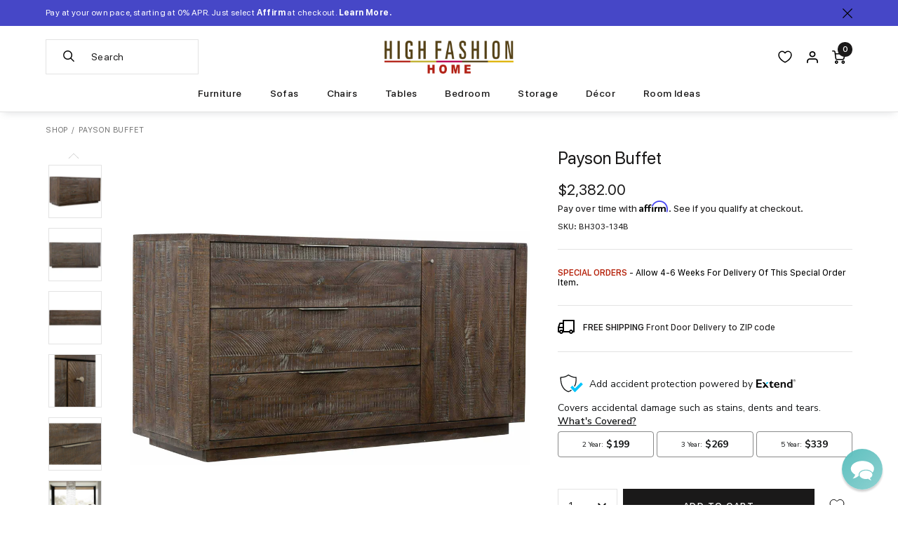

--- FILE ---
content_type: text/html; charset=utf-8
request_url: https://www.highfashionhome.com/products/payson-buffet
body_size: 52037
content:
<!doctype html>
<html class="no-js supports-no-cookies" lang="en">
  <head>
<link rel='preconnect dns-prefetch' href='https://api.config-security.com/' crossorigin />
<link rel='preconnect dns-prefetch' href='https://conf.config-security.com/' crossorigin />
<link rel='preconnect dns-prefetch' href='https://whale.camera/' crossorigin />
<link rel="preload" href="//www.highfashionhome.com/cdn/shop/t/297/assets/sf-compact-text-bold.woff?v=99236272040527513261765232808" as="font" type="font/woff" crossorigin>
<link rel="preload" href="//www.highfashionhome.com/cdn/shop/t/297/assets/sf-compact-text-bold.woff2?v=141731825897727378961765232808" as="font" type="font/woff2" crossorigin>
<link rel="preload" href="//www.highfashionhome.com/cdn/shop/t/297/assets/sf-compact-text-italic.woff?v=111204248520508214741765232808" as="font" type="font/woff" crossorigin>
<link rel="preload" href="//www.highfashionhome.com/cdn/shop/t/297/assets/sf-compact-text-italic.woff2?v=19269650550886887691765232808" as="font" type="font/woff2" crossorigin>
<link rel="preload" href="//www.highfashionhome.com/cdn/shop/t/297/assets/sf-compact-text-medium.woff?v=118881249872979463211765232808" as="font" type="font/woff" crossorigin>
<link rel="preload" href="//www.highfashionhome.com/cdn/shop/t/297/assets/sf-compact-text-medium.woff2?v=39213941983906413181765232808" as="font" type="font/woff2" crossorigin>
<link rel="preload" href="//www.highfashionhome.com/cdn/shop/t/297/assets/sf-compact-text-regular.woff?v=22150526992668493801765232808" as="font" type="font/woff" crossorigin>
<link rel="preload" href="//www.highfashionhome.com/cdn/shop/t/297/assets/sf-compact-text-regular.woff2?v=19072159897040370671765232808" as="font" type="font/woff2" crossorigin>
<link rel="preload" href="//www.highfashionhome.com/cdn/shop/t/297/assets/sf-pro-display-bold-italic.woff?v=150057688807307964591765232808" as="font" type="font/woff" crossorigin>
<link rel="preload" href="//www.highfashionhome.com/cdn/shop/t/297/assets/sf-pro-display-bold-italic.woff2?v=183704023336782403601765232808" as="font" type="font/woff2" crossorigin>
<link rel="preload" href="//www.highfashionhome.com/cdn/shop/t/297/assets/sf-pro-display-bold.woff?v=53748478669031004231765232808" as="font" type="font/woff" crossorigin>
<link rel="preload" href="//www.highfashionhome.com/cdn/shop/t/297/assets/sf-pro-display-bold.woff2?v=64788904607125217861765232808" as="font" type="font/woff2" crossorigin>
<link rel="preload" href="//www.highfashionhome.com/cdn/shop/t/297/assets/sf-pro-display-italic.woff?v=70465842432198445631765232808" as="font" type="font/woff" crossorigin>
<link rel="preload" href="//www.highfashionhome.com/cdn/shop/t/297/assets/sf-pro-display-italic.woff2?v=2934534467506400581765232808" as="font" type="font/woff2" crossorigin>
<link rel="preload" href="//www.highfashionhome.com/cdn/shop/t/297/assets/sf-pro-display-medium.woff?v=39966763070758725201765232808" as="font" type="font/woff" crossorigin>
<link rel="preload" href="//www.highfashionhome.com/cdn/shop/t/297/assets/sf-pro-display-medium.woff2?v=87432239890186493261765232808" as="font" type="font/woff2" crossorigin>
<link rel="preload" href="//www.highfashionhome.com/cdn/shop/t/297/assets/sf-pro-display-regular.woff?v=47490076099071954371765232808" as="font" type="font/woff" crossorigin>
<link rel="preload" href="//www.highfashionhome.com/cdn/shop/t/297/assets/sf-pro-display-regular.woff2?v=34505077835646064291765232808" as="font" type="font/woff2" crossorigin>
<link rel="preload" href="//www.highfashionhome.com/cdn/shop/t/297/assets/sf-pro-text-medium.woff?v=176002248455103980371765232808" as="font" type="font/woff" crossorigin>
<link rel="preload" href="//www.highfashionhome.com/cdn/shop/t/297/assets/sf-pro-text-medium.woff2?v=7212942983400340731765232808" as="font" type="font/woff2" crossorigin>
<link rel="preload" href="//www.highfashionhome.com/cdn/shop/t/297/assets/sf-pro-text-regular.woff?v=84137022663165789821765232808" as="font" type="font/woff" crossorigin>
<link rel="preload" href="//www.highfashionhome.com/cdn/shop/t/297/assets/sf-pro-text-regular.woff2?v=8626514208470331211765232808" as="font" type="font/woff2" crossorigin>
<link rel="preload" href="//www.highfashionhome.com/cdn/shop/t/297/assets/sf-pro-text-regular.woff?v=84137022663165789821765232808" as="font" type="font/woff" crossorigin>
<link rel="preload" href="//www.highfashionhome.com/cdn/shop/t/297/assets/sf-pro-text-regular.woff2?v=8626514208470331211765232808" as="font" type="font/woff2" crossorigin>
<link rel="preload" href="//www.highfashionhome.com/cdn/shop/t/297/assets/sf-pro-text-semibold.woff?v=153318784200823796111765232808" as="font" type="font/woff" crossorigin>
<link rel="preload" href="//www.highfashionhome.com/cdn/shop/t/297/assets/sf-pro-text-semibold.woff2?v=61638485376257539211765232808" as="font" type="font/woff2" crossorigin>
<style>@font-face {
	font-display: swap;
	font-family: "SF Compact Bold Italic";
	src: url("//www.highfashionhome.com/cdn/shop/t/297/assets/sf-compact-text-bold-italic.woff2?v=498545") format('woff2'), url("//www.highfashionhome.com/cdn/shop/t/297/assets/sf-compact-text-bold-italic.woff?v=498545") format('woff');
	font-style: normal;
	font-weight: normal;
}

@font-face {
	font-display: swap;
	font-family: "SF Compact Bold";
	src: url("//www.highfashionhome.com/cdn/shop/t/297/assets/sf-compact-text-bold.woff2?v=141731825897727378961765232808") format('woff2'), url("//www.highfashionhome.com/cdn/shop/t/297/assets/sf-compact-text-bold.woff?v=99236272040527513261765232808") format('woff');
	font-style: normal;
	font-weight: normal;
}

@font-face {
	font-display: swap;
	font-family: "SF Compact Italic";
	src: url("//www.highfashionhome.com/cdn/shop/t/297/assets/sf-compact-text-italic.woff2?v=19269650550886887691765232808") format('woff2'), url("//www.highfashionhome.com/cdn/shop/t/297/assets/sf-compact-text-italic.woff?v=111204248520508214741765232808") format('woff');
	font-style: normal;
	font-weight: normal;
}

@font-face {
	font-display: swap;
	font-family: "SF Compact Medium";
	src: url("//www.highfashionhome.com/cdn/shop/t/297/assets/sf-compact-text-medium.woff2?v=39213941983906413181765232808") format('woff2'), url("//www.highfashionhome.com/cdn/shop/t/297/assets/sf-compact-text-medium.woff?v=118881249872979463211765232808") format('woff');
	font-style: normal;
	font-weight: normal;
}

@font-face {
	font-display: swap;
	font-family: "SF Compact Regular";
	src: url("//www.highfashionhome.com/cdn/shop/t/297/assets/sf-compact-text-regular.woff2?v=19072159897040370671765232808") format('woff2'), url("//www.highfashionhome.com/cdn/shop/t/297/assets/sf-compact-text-regular.woff?v=22150526992668493801765232808") format('woff');
	font-style: normal;
	font-weight: normal;
}

@font-face {
	font-display: swap;
	font-family: "SF Pro Bold Italic";
	src: url("//www.highfashionhome.com/cdn/shop/t/297/assets/sf-pro-display-bold-italic.woff2?v=183704023336782403601765232808") format('woff2'), url("//www.highfashionhome.com/cdn/shop/t/297/assets/sf-pro-display-bold-italic.woff?v=150057688807307964591765232808") format('woff');
	font-style: normal;
	font-weight: normal;
}

@font-face {
	font-display: swap;
	font-family: "SF Pro Bold";
	src: url("//www.highfashionhome.com/cdn/shop/t/297/assets/sf-pro-display-bold.woff2?v=64788904607125217861765232808") format('woff2'), url("//www.highfashionhome.com/cdn/shop/t/297/assets/sf-pro-display-bold.woff?v=53748478669031004231765232808") format('woff');
	font-style: normal;
	font-weight: normal;
}

@font-face {
	font-display: swap;
	font-family: "SF Pro Italic";
	src: url("//www.highfashionhome.com/cdn/shop/t/297/assets/sf-pro-display-italic.woff2?v=2934534467506400581765232808") format('woff2'), url("//www.highfashionhome.com/cdn/shop/t/297/assets/sf-pro-display-italic.woff?v=70465842432198445631765232808") format('woff');
	font-style: normal;
	font-weight: normal;
}

@font-face {
	font-display: swap;
	font-family: "SF Pro Medium";
	src: url("//www.highfashionhome.com/cdn/shop/t/297/assets/sf-pro-display-medium.woff2?v=87432239890186493261765232808") format('woff2'), url("//www.highfashionhome.com/cdn/shop/t/297/assets/sf-pro-display-medium.woff?v=39966763070758725201765232808") format('woff');
	font-style: normal;
	font-weight: normal;
}

@font-face {
	font-display: swap;
	font-family: "SF Pro Regular";
	src: url("//www.highfashionhome.com/cdn/shop/t/297/assets/sf-pro-display-regular.woff2?v=34505077835646064291765232808") format('woff2'), url("//www.highfashionhome.com/cdn/shop/t/297/assets/sf-pro-display-regular.woff?v=47490076099071954371765232808") format('woff');
	font-style: normal;
	font-weight: normal;
}

@font-face {
	font-display: swap;
	font-family: "SFProText-Medium";
	src: url("//www.highfashionhome.com/cdn/shop/t/297/assets/sf-pro-text-medium.woff2?v=7212942983400340731765232808") format('woff2'), url("//www.highfashionhome.com/cdn/shop/t/297/assets/sf-pro-text-medium.woff?v=176002248455103980371765232808") format('woff');
	font-style: normal;
	font-weight: normal;
}

@font-face {
	font-display: swap;
	font-family: "SFProText-Regular";
	src: url("//www.highfashionhome.com/cdn/shop/t/297/assets/sf-pro-text-regular.woff2?v=8626514208470331211765232808") format('woff2'), url("//www.highfashionhome.com/cdn/shop/t/297/assets/sf-pro-text-regular.woff?v=84137022663165789821765232808") format('woff');
	font-style: normal;
	font-weight: normal;
}

@font-face {
	font-display: swap;
	font-family: "SFProText-Semibold";
	src: url("//www.highfashionhome.com/cdn/shop/t/297/assets/sf-pro-text-semibold.woff2?v=61638485376257539211765232808") format('woff2'), url("//www.highfashionhome.com/cdn/shop/t/297/assets/sf-pro-text-semibold.woff?v=153318784200823796111765232808") format('woff');
	font-style: normal;
	font-weight: normal;
}
</style>
<script>
/* >> TriplePixel :: start*/
window.TriplePixelData={TripleName:"highfashionhome.myshopify.com",ver:"2.11",plat:"SHOPIFY",isHeadless:false},function(W,H,A,L,E,_,B,N){function O(U,T,P,H,R){void 0===R&&(R=!1),H=new XMLHttpRequest,P?(H.open("POST",U,!0),H.setRequestHeader("Content-Type","application/json")):H.open("GET",U,!0),H.send(JSON.stringify(P||{})),H.onreadystatechange=function(){4===H.readyState&&200===H.status?(R=H.responseText,U.includes(".txt")?eval(R):P||(N[B]=R)):(299<H.status||H.status<200)&&T&&!R&&(R=!0,O(U,T-1,P))}}if(N=window,!N[H+"sn"]){N[H+"sn"]=1,L=function(){return Date.now().toString(36)+"_"+Math.random().toString(36)};try{A.setItem(H,1+(0|A.getItem(H)||0)),(E=JSON.parse(A.getItem(H+"U")||"[]")).push({u:location.href,r:document.referrer,t:Date.now(),id:L()}),A.setItem(H+"U",JSON.stringify(E))}catch(e){}var i,m,p;A.getItem('"!nC`')||(_=A,A=N,A[H]||(E=A[H]=function(t,e,a){return void 0===a&&(a=[]),"State"==t?E.s:(W=L(),(E._q=E._q||[]).push([W,t,e].concat(a)),W)},E.s="Installed",E._q=[],E.ch=W,B="configSecurityConfModel",N[B]=1,O("https://conf.config-security.com/model",5),i=L(),m=A[atob("c2NyZWVu")],_.setItem("di_pmt_wt",i),p={id:i,action:"profile",avatar:_.getItem("auth-security_rand_salt_"),time:m[atob("d2lkdGg=")]+":"+m[atob("aGVpZ2h0")],host:A.TriplePixelData.TripleName,plat:A.TriplePixelData.plat,url:window.location.href,ref:document.referrer,ver:A.TriplePixelData.ver},O("https://api.config-security.com/event",5,p),O("https://whale.camera/live/dot.txt",5)))}}("","TriplePixel",localStorage);
/* << TriplePixel :: end*/
</script>

<script type='text/javascript'>
  var script = document.createElement('script');
  script.src = 'https://xp2023-pix.s3.amazonaws.com/px_2JbKW.js';
  document.getElementsByTagName('head')[0].appendChild(script);
</script>

<script type="text/javascript" src="https://edge.personalizer.io/storefront/2.0.0/js/shopify/storefront.min.js?key=oxfuf-vqz8y0d1abq7fmf8clj-kjhcz&shop=highfashionhome.myshopify.com"></script>
<script>
window.LimeSpot = window.LimeSpot === undefined ? {} : LimeSpot;
LimeSpot.PageInfo = { Type: "Product", Template: "product", ReferenceIdentifier: "6670922154059" };

LimeSpot.StoreInfo = { Theme: "Highfashionhome - 12-08-25" };


LimeSpot.CartItems = [];
</script>





    <meta charset="utf-8">
    <meta http-equiv="X-UA-Compatible" content="IE=edge">
    <meta name="viewport" content="width=device-width,initial-scale=1,maximum-scale=2.0,user-scalable=yes">
    <meta name="theme-color" content="#000">
    <link rel="canonical" href="https://www.highfashionhome.com/products/payson-buffet">
    <meta name="google-site-verification" content="ww8AiGUJ-NZVicPl10Li_-rp8_Gq6RsvRf3ny61Bncc" />
    <meta name="google-site-verification" content="h2qRV0GSR_lUKUVgCcAv27kC9u2-b72cAkuM5oOEALY" />

    
      <link rel="shortcut icon" href="//www.highfashionhome.com/cdn/shop/files/favicon_32x32.png?v=1739870939" type="image/png">
    

    
    <title>
      Payson Buffet
      
      
      
        &ndash; High Fashion Home
      
    </title>

    
      <meta name="description" content="Add character to your space, the rustic Payson Buffet provide a homely feel and ample storage for all your needs.">
    

    
<meta property="og:site_name" content="High Fashion Home">
<meta property="og:url" content="https://www.highfashionhome.com/products/payson-buffet">
<meta property="og:title" content="Payson Buffet">
<meta property="og:type" content="product">
<meta property="og:description" content="Add character to your space, the rustic Payson Buffet provide a homely feel and ample storage for all your needs."><meta property="og:price:amount" content="2,382.00">
  <meta property="og:price:currency" content="USD"><meta property="og:image" content="http://www.highfashionhome.com/cdn/shop/products/bernhardt_loft_logan-square_payson_buffet_303-134b_angle_1024x1024.jpg?v=1645745882"><meta property="og:image" content="http://www.highfashionhome.com/cdn/shop/products/bernhardt_loft_logan-square_payson_buffet_303-134b_front_0_1024x1024.jpg?v=1645745883"><meta property="og:image" content="http://www.highfashionhome.com/cdn/shop/products/bernhardt_loft_logan-square_payson_buffet_303-134b_top_1024x1024.jpg?v=1645745884">
<meta property="og:image:secure_url" content="https://www.highfashionhome.com/cdn/shop/products/bernhardt_loft_logan-square_payson_buffet_303-134b_angle_1024x1024.jpg?v=1645745882"><meta property="og:image:secure_url" content="https://www.highfashionhome.com/cdn/shop/products/bernhardt_loft_logan-square_payson_buffet_303-134b_front_0_1024x1024.jpg?v=1645745883"><meta property="og:image:secure_url" content="https://www.highfashionhome.com/cdn/shop/products/bernhardt_loft_logan-square_payson_buffet_303-134b_top_1024x1024.jpg?v=1645745884">

<meta name="twitter:site" content="@highfashionhome">
<meta name="twitter:card" content="summary_large_image">
<meta name="twitter:title" content="Payson Buffet">
<meta name="twitter:description" content="Add character to your space, the rustic Payson Buffet provide a homely feel and ample storage for all your needs.">



    <link rel="stylesheet" href="https://cdnjs.cloudflare.com/ajax/libs/font-awesome/5.15.4/css/all.min.css" integrity="sha512-1ycn6IcaQQ40/MKBW2W4Rhis/DbILU74C1vSrLJxCq57o941Ym01SwNsOMqvEBFlcgUa6xLiPY/NS5R+E6ztJQ==" crossorigin="anonymous" referrerpolicy="no-referrer" />

    <link rel="stylesheet" href="https://cdnjs.cloudflare.com/ajax/libs/font-awesome/5.15.4/css/brands.min.css" integrity="sha512-sVSECYdnRMezwuq5uAjKQJEcu2wybeAPjU4VJQ9pCRcCY4pIpIw4YMHIOQ0CypfwHRvdSPbH++dA3O4Hihm/LQ==" crossorigin="anonymous" referrerpolicy="no-referrer" />

    <link rel="stylesheet" href="https://cdnjs.cloudflare.com/ajax/libs/font-awesome/5.15.4/css/fontawesome.min.css" integrity="sha512-P9vJUXK+LyvAzj8otTOKzdfF1F3UYVl13+F8Fof8/2QNb8Twd6Vb+VD52I7+87tex9UXxnzPgWA3rH96RExA7A==" crossorigin="anonymous" referrerpolicy="no-referrer" />


    <link
    rel="stylesheet"
    href="//www.highfashionhome.com/cdn/shop/t/297/assets/component-predictive-search.css?v=18691796446900713591765232808"
    media="print"
    onload="this.media='all'">

    
      <link href="//www.highfashionhome.com/cdn/shop/t/297/assets/magiczoomplus.css?v=128205318060197735231765232808" rel="stylesheet" type="text/css" media="all" />
    

    <link href="//www.highfashionhome.com/cdn/shop/t/297/assets/jquery.fancybox.min.css?v=19278034316635137701765232808" rel="stylesheet" type="text/css" media="all" />
    <link href="//www.highfashionhome.com/cdn/shop/t/297/assets/theme.scss.css?v=181686522985100723741768850258" rel="stylesheet" type="text/css" media="all" />

    <link href="//www.highfashionhome.com/cdn/shop/t/297/assets/highfashionhome.css?v=141488161685253276821768343227" rel="stylesheet" type="text/css" media="all" />

    

    

    <!-- Google Tag Manager -->
    <script>(function(w,d,s,l,i){w[l]=w[l]||[];w[l].push({'gtm.start':
    new Date().getTime(),event:'gtm.js'});var f=d.getElementsByTagName(s)[0],
    j=d.createElement(s),dl=l!='dataLayer'?'&l='+l:'';j.async=true;j.src=
    'https://www.googletagmanager.com/gtm.js?id='+i+dl;f.parentNode.insertBefore(j,f);
    })(window,document,'script','dataLayer','GTM-KSKPGC');</script>
    <!-- End Google Tag Manager -->

    <!-- Global site tag (gtag.js) - Google Ads: 1061319476 -->
    <script async src="https://www.googletagmanager.com/gtag/js?id=AW-1061319476"></script>
    <script>
      window.dataLayer = window.dataLayer || [];
      function gtag(){dataLayer.push(arguments);}
      gtag('js', new Date());

      gtag('config', 'AW-1061319476');
    </script>

    <!-- Event snippet for Page view conversion page -->
    <script>
      gtag('event', 'conversion', {'send_to': 'AW-1061319476/kD9zCOaw3s4BELTmifoD'});
    </script>

  


    <!-- Bing -->
    <script>(function(w,d,t,r,u){var f,n,i;w[u]=w[u]||[],f=function(){var o={ti:"4076369"};o.q=w[u],w[u]=new UET(o),w[u].push("pageLoad")},n=d.createElement(t),n.src=r,n.async=1,n.onload=n.onreadystatechange=function(){var s=this.readyState;s&&s!=="loaded"&&s!=="complete"||(f(),n.onload=n.onreadystatechange=null)},i=d.getElementsByTagName(t)[0],i.parentNode.insertBefore(n,i)})(window,document,"script","//bat.bing.com/bat.js","uetq");</script>
    
    <script>
    window.uetq = window.uetq || [];
      window.uetq.push ('event', '', {'ecomm_prodid': 'shopify_US_6670922154059_39648828948555', 'ecomm_pagetype': 'product'});
    </script>
    

    <!-- NOSTO -->
    <script type="text/javascript">(function(){function a(a){var b,c,d=window.document.createElement("iframe");d.src="javascript:false",(d.frameElement||d).style.cssText="width: 0; height: 0; border: 0";var e=window.document.createElement("div");e.style.display="none";var f=window.document.createElement("div");e.appendChild(f),window.document.body.insertBefore(e,window.document.body.firstChild),f.appendChild(d);try{c=d.contentWindow.document}catch(g){b=document.domain,d.src="javascript:var d=document.open();d.domain='"+b+"';void(0);",c=d.contentWindow.document}return c.open()._l=function(){b&&(this.domain=b);var c=this.createElement("scr".concat("ipt"));c.src=a,this.body.appendChild(c)},c.write("<bo".concat('dy onload="document._l();">')),c.close(),d}var b="nostojs";window[b]=window[b]||function(a){(window[b].q=window[b].q||[]).push(a)},window[b].l=new Date;var c=function(d,e){if(!document.body)return setTimeout(function(){c(d,e)},30);e=e||{},window[b].o=e;var f=document.location.protocol,g=["https:"===f?f:"http:","//",e.host||"connect.nosto.com",e.path||"/include/",d].join("");a(g)};window[b].init=c})(); nostojs.init('shopify-22525280331');</script>
    <script src="//connect.nosto.com/include/shopify-22525280331" async></script>

    

    <!-- Affirm -->
    <script>
      _affirm_config = {
        public_api_key: "GAA18DNLMTH5MNXI",
        script: "https://cdn1.affirm.com/js/v2/affirm.js"
      };
      (function(l,g,m,e,a,f,b){var d,c=l[m]||{},h=document.createElement(f),n=document.getElementsByTagName(f)[0],k=function(a,b,c){return function(){a[b]._.push([c,arguments])}};c[e]=k(c,e,"set");d=c[e];c[a]={};c[a]._=[];d._=[];c[a][b]=k(c,a,b);a=0;for(b="set add save post open empty reset on off trigger ready setProduct".split(" ");a<b.length;a++)d[b[a]]=k(c,e,b[a]);a=0;for(b=["get","token","url","items"];a<b.length;a++)d[b[a]]=function(){};h.async=!0;h.src=g[f];n.parentNode.insertBefore(h,n);delete g[f];d(g);l[m]=c})(window,_affirm_config,"affirm","checkout","ui","script","ready");
    </script>

    <!-- IS+ -->
    <script>
      var __isp_options = window.__isp_options || {};
      __isp_options.isp_serp_callback = function (data, facets_only) { } // SERP rendered
      __isp_options.isp_serp_no_results_callback = function () { } // *no* results
      __isp_options.isp_serp_with_product_attributes = '1' // Include product attributes
      __isp_options.isp_add_to_cart_callback = function (product_id, form_id) { } // After cart quantity update
      __isp_options.isp_serp_quickview_callback = function () { } // QuickView opened
      __isp_options.isp_serp_look_a_like_txt = 'Related…' // Button text
      __isp_options.isp_serp_articles_tab_name = 'Blog Posts' // CMS tab name
      __isp_options.isp_serp_shopify_image_size = '700x700' // Change default image resolution
      __isp_options.isp_serp_disable_seo_schema = true // Remove itemscope div
      __isp_options.isp_dropdown_callback = function (li_element) { } // Dropdown item
      __isp_options.isp_dropdown_open_callback = function () { } // Upon dropdown render
      __isp_options.isp_dropdown_with_product_attributes = '1' // Include product attributes
      __isp_options.dropdown_align_inputbox = 'right' // Dropdown alignment
      __isp_options.dropdown_narrow_by = [] // Filter by parameters (JSON)
      __isp_options.appendTo = 'div#search_header_id' // Optional element to attach to
      __isp_options.STAR_REVIEWS_POSITION = 1 // 1 above or 0 under price
      __isp_options.isp_turbo_link_in_new_tab = false // Turbo links in new tab or same window
    </script>

    <script>
      document.documentElement.className = document.documentElement.className.replace('no-js', 'js');

      window.freeShipping = ''
      var freeShipping = ''

      

      window.theme = {
        strings: {
          addToCart: "Add to Cart",
          soldOut: "Sold Out",
          unavailable: "Unavailable"
        },
        moneyFormat: "${{amount}}"
      };

      var addthis_config = {
        data_track_clickback: true,
        ui_disable: true
      };
      </script>
    <script src="//www.highfashionhome.com/cdn/shop/t/297/assets/search-form.js?v=137509069365646199861765232808" defer="defer"></script>
    

    <script src="//www.highfashionhome.com/cdn/shop/t/297/assets/vendor.js?v=112897000200214600661765232808" defer="defer"></script>
    <script src="//www.highfashionhome.com/cdn/shop/t/297/assets/theme.js?v=135263550368200866141765232808" defer="defer"></script><script>window.performance && window.performance.mark && window.performance.mark('shopify.content_for_header.start');</script><meta name="google-site-verification" content="hiFuaD-iaV2OGl1ZiBVAjnxdHAG0Uz-JjPbIwXbap4Y">
<meta name="facebook-domain-verification" content="vb5ddy0wihteqs9d3kukrtxwynp6hc">
<meta id="shopify-digital-wallet" name="shopify-digital-wallet" content="/22525280331/digital_wallets/dialog">
<meta name="shopify-checkout-api-token" content="34113dd20775095466478b535e3b7ece">
<link rel="alternate" type="application/json+oembed" href="https://www.highfashionhome.com/products/payson-buffet.oembed">
<script async="async" src="/checkouts/internal/preloads.js?locale=en-US"></script>
<link rel="preconnect" href="https://shop.app" crossorigin="anonymous">
<script async="async" src="https://shop.app/checkouts/internal/preloads.js?locale=en-US&shop_id=22525280331" crossorigin="anonymous"></script>
<script id="apple-pay-shop-capabilities" type="application/json">{"shopId":22525280331,"countryCode":"US","currencyCode":"USD","merchantCapabilities":["supports3DS"],"merchantId":"gid:\/\/shopify\/Shop\/22525280331","merchantName":"High Fashion Home","requiredBillingContactFields":["postalAddress","email","phone"],"requiredShippingContactFields":["postalAddress","email","phone"],"shippingType":"shipping","supportedNetworks":["visa","masterCard","amex","discover","elo","jcb"],"total":{"type":"pending","label":"High Fashion Home","amount":"1.00"},"shopifyPaymentsEnabled":true,"supportsSubscriptions":true}</script>
<script id="shopify-features" type="application/json">{"accessToken":"34113dd20775095466478b535e3b7ece","betas":["rich-media-storefront-analytics"],"domain":"www.highfashionhome.com","predictiveSearch":true,"shopId":22525280331,"locale":"en"}</script>
<script>var Shopify = Shopify || {};
Shopify.shop = "highfashionhome.myshopify.com";
Shopify.locale = "en";
Shopify.currency = {"active":"USD","rate":"1.0"};
Shopify.country = "US";
Shopify.theme = {"name":"Highfashionhome - 12-08-25","id":136496513099,"schema_name":"HFH by Pivot","schema_version":"2026-01-13-1","theme_store_id":null,"role":"main"};
Shopify.theme.handle = "null";
Shopify.theme.style = {"id":null,"handle":null};
Shopify.cdnHost = "www.highfashionhome.com/cdn";
Shopify.routes = Shopify.routes || {};
Shopify.routes.root = "/";</script>
<script type="module">!function(o){(o.Shopify=o.Shopify||{}).modules=!0}(window);</script>
<script>!function(o){function n(){var o=[];function n(){o.push(Array.prototype.slice.apply(arguments))}return n.q=o,n}var t=o.Shopify=o.Shopify||{};t.loadFeatures=n(),t.autoloadFeatures=n()}(window);</script>
<script>
  window.ShopifyPay = window.ShopifyPay || {};
  window.ShopifyPay.apiHost = "shop.app\/pay";
  window.ShopifyPay.redirectState = null;
</script>
<script id="shop-js-analytics" type="application/json">{"pageType":"product"}</script>
<script defer="defer" async type="module" src="//www.highfashionhome.com/cdn/shopifycloud/shop-js/modules/v2/client.init-shop-cart-sync_BT-GjEfc.en.esm.js"></script>
<script defer="defer" async type="module" src="//www.highfashionhome.com/cdn/shopifycloud/shop-js/modules/v2/chunk.common_D58fp_Oc.esm.js"></script>
<script defer="defer" async type="module" src="//www.highfashionhome.com/cdn/shopifycloud/shop-js/modules/v2/chunk.modal_xMitdFEc.esm.js"></script>
<script type="module">
  await import("//www.highfashionhome.com/cdn/shopifycloud/shop-js/modules/v2/client.init-shop-cart-sync_BT-GjEfc.en.esm.js");
await import("//www.highfashionhome.com/cdn/shopifycloud/shop-js/modules/v2/chunk.common_D58fp_Oc.esm.js");
await import("//www.highfashionhome.com/cdn/shopifycloud/shop-js/modules/v2/chunk.modal_xMitdFEc.esm.js");

  window.Shopify.SignInWithShop?.initShopCartSync?.({"fedCMEnabled":true,"windoidEnabled":true});

</script>
<script>
  window.Shopify = window.Shopify || {};
  if (!window.Shopify.featureAssets) window.Shopify.featureAssets = {};
  window.Shopify.featureAssets['shop-js'] = {"shop-cart-sync":["modules/v2/client.shop-cart-sync_DZOKe7Ll.en.esm.js","modules/v2/chunk.common_D58fp_Oc.esm.js","modules/v2/chunk.modal_xMitdFEc.esm.js"],"init-fed-cm":["modules/v2/client.init-fed-cm_B6oLuCjv.en.esm.js","modules/v2/chunk.common_D58fp_Oc.esm.js","modules/v2/chunk.modal_xMitdFEc.esm.js"],"shop-cash-offers":["modules/v2/client.shop-cash-offers_D2sdYoxE.en.esm.js","modules/v2/chunk.common_D58fp_Oc.esm.js","modules/v2/chunk.modal_xMitdFEc.esm.js"],"shop-login-button":["modules/v2/client.shop-login-button_QeVjl5Y3.en.esm.js","modules/v2/chunk.common_D58fp_Oc.esm.js","modules/v2/chunk.modal_xMitdFEc.esm.js"],"pay-button":["modules/v2/client.pay-button_DXTOsIq6.en.esm.js","modules/v2/chunk.common_D58fp_Oc.esm.js","modules/v2/chunk.modal_xMitdFEc.esm.js"],"shop-button":["modules/v2/client.shop-button_DQZHx9pm.en.esm.js","modules/v2/chunk.common_D58fp_Oc.esm.js","modules/v2/chunk.modal_xMitdFEc.esm.js"],"avatar":["modules/v2/client.avatar_BTnouDA3.en.esm.js"],"init-windoid":["modules/v2/client.init-windoid_CR1B-cfM.en.esm.js","modules/v2/chunk.common_D58fp_Oc.esm.js","modules/v2/chunk.modal_xMitdFEc.esm.js"],"init-shop-for-new-customer-accounts":["modules/v2/client.init-shop-for-new-customer-accounts_C_vY_xzh.en.esm.js","modules/v2/client.shop-login-button_QeVjl5Y3.en.esm.js","modules/v2/chunk.common_D58fp_Oc.esm.js","modules/v2/chunk.modal_xMitdFEc.esm.js"],"init-shop-email-lookup-coordinator":["modules/v2/client.init-shop-email-lookup-coordinator_BI7n9ZSv.en.esm.js","modules/v2/chunk.common_D58fp_Oc.esm.js","modules/v2/chunk.modal_xMitdFEc.esm.js"],"init-shop-cart-sync":["modules/v2/client.init-shop-cart-sync_BT-GjEfc.en.esm.js","modules/v2/chunk.common_D58fp_Oc.esm.js","modules/v2/chunk.modal_xMitdFEc.esm.js"],"shop-toast-manager":["modules/v2/client.shop-toast-manager_DiYdP3xc.en.esm.js","modules/v2/chunk.common_D58fp_Oc.esm.js","modules/v2/chunk.modal_xMitdFEc.esm.js"],"init-customer-accounts":["modules/v2/client.init-customer-accounts_D9ZNqS-Q.en.esm.js","modules/v2/client.shop-login-button_QeVjl5Y3.en.esm.js","modules/v2/chunk.common_D58fp_Oc.esm.js","modules/v2/chunk.modal_xMitdFEc.esm.js"],"init-customer-accounts-sign-up":["modules/v2/client.init-customer-accounts-sign-up_iGw4briv.en.esm.js","modules/v2/client.shop-login-button_QeVjl5Y3.en.esm.js","modules/v2/chunk.common_D58fp_Oc.esm.js","modules/v2/chunk.modal_xMitdFEc.esm.js"],"shop-follow-button":["modules/v2/client.shop-follow-button_CqMgW2wH.en.esm.js","modules/v2/chunk.common_D58fp_Oc.esm.js","modules/v2/chunk.modal_xMitdFEc.esm.js"],"checkout-modal":["modules/v2/client.checkout-modal_xHeaAweL.en.esm.js","modules/v2/chunk.common_D58fp_Oc.esm.js","modules/v2/chunk.modal_xMitdFEc.esm.js"],"shop-login":["modules/v2/client.shop-login_D91U-Q7h.en.esm.js","modules/v2/chunk.common_D58fp_Oc.esm.js","modules/v2/chunk.modal_xMitdFEc.esm.js"],"lead-capture":["modules/v2/client.lead-capture_BJmE1dJe.en.esm.js","modules/v2/chunk.common_D58fp_Oc.esm.js","modules/v2/chunk.modal_xMitdFEc.esm.js"],"payment-terms":["modules/v2/client.payment-terms_Ci9AEqFq.en.esm.js","modules/v2/chunk.common_D58fp_Oc.esm.js","modules/v2/chunk.modal_xMitdFEc.esm.js"]};
</script>
<script>(function() {
  var isLoaded = false;
  function asyncLoad() {
    if (isLoaded) return;
    isLoaded = true;
    var urls = ["https:\/\/static.klaviyo.com\/onsite\/js\/klaviyo.js?company_id=Nra2nC\u0026shop=highfashionhome.myshopify.com","https:\/\/static.klaviyo.com\/onsite\/js\/klaviyo.js?company_id=Nra2nC\u0026shop=highfashionhome.myshopify.com","https:\/\/static.klaviyo.com\/onsite\/js\/klaviyo.js?company_id=Nra2nC\u0026shop=highfashionhome.myshopify.com","https:\/\/d3hw6dc1ow8pp2.cloudfront.net\/reviewsWidget.min.js?shop=highfashionhome.myshopify.com","https:\/\/sdk.postscript.io\/sdk-script-loader.bundle.js?shopId=6651\u0026shop=highfashionhome.myshopify.com","https:\/\/edge.personalizer.io\/storefront\/2.0.0\/js\/shopify\/storefront.min.js?key=oxfuf-vqz8y0d1abq7fmf8clj-kjhcz\u0026shop=highfashionhome.myshopify.com"];
    for (var i = 0; i < urls.length; i++) {
      var s = document.createElement('script');
      s.type = 'text/javascript';
      s.async = true;
      s.src = urls[i];
      var x = document.getElementsByTagName('script')[0];
      x.parentNode.insertBefore(s, x);
    }
  };
  if(window.attachEvent) {
    window.attachEvent('onload', asyncLoad);
  } else {
    window.addEventListener('load', asyncLoad, false);
  }
})();</script>
<script id="__st">var __st={"a":22525280331,"offset":-21600,"reqid":"7b23ff68-15d7-4338-91f4-b6f572180f7d-1769043669","pageurl":"www.highfashionhome.com\/products\/payson-buffet","u":"6b6bc12ed793","p":"product","rtyp":"product","rid":6670922154059};</script>
<script>window.ShopifyPaypalV4VisibilityTracking = true;</script>
<script id="captcha-bootstrap">!function(){'use strict';const t='contact',e='account',n='new_comment',o=[[t,t],['blogs',n],['comments',n],[t,'customer']],c=[[e,'customer_login'],[e,'guest_login'],[e,'recover_customer_password'],[e,'create_customer']],r=t=>t.map((([t,e])=>`form[action*='/${t}']:not([data-nocaptcha='true']) input[name='form_type'][value='${e}']`)).join(','),a=t=>()=>t?[...document.querySelectorAll(t)].map((t=>t.form)):[];function s(){const t=[...o],e=r(t);return a(e)}const i='password',u='form_key',d=['recaptcha-v3-token','g-recaptcha-response','h-captcha-response',i],f=()=>{try{return window.sessionStorage}catch{return}},m='__shopify_v',_=t=>t.elements[u];function p(t,e,n=!1){try{const o=window.sessionStorage,c=JSON.parse(o.getItem(e)),{data:r}=function(t){const{data:e,action:n}=t;return t[m]||n?{data:e,action:n}:{data:t,action:n}}(c);for(const[e,n]of Object.entries(r))t.elements[e]&&(t.elements[e].value=n);n&&o.removeItem(e)}catch(o){console.error('form repopulation failed',{error:o})}}const l='form_type',E='cptcha';function T(t){t.dataset[E]=!0}const w=window,h=w.document,L='Shopify',v='ce_forms',y='captcha';let A=!1;((t,e)=>{const n=(g='f06e6c50-85a8-45c8-87d0-21a2b65856fe',I='https://cdn.shopify.com/shopifycloud/storefront-forms-hcaptcha/ce_storefront_forms_captcha_hcaptcha.v1.5.2.iife.js',D={infoText:'Protected by hCaptcha',privacyText:'Privacy',termsText:'Terms'},(t,e,n)=>{const o=w[L][v],c=o.bindForm;if(c)return c(t,g,e,D).then(n);var r;o.q.push([[t,g,e,D],n]),r=I,A||(h.body.append(Object.assign(h.createElement('script'),{id:'captcha-provider',async:!0,src:r})),A=!0)});var g,I,D;w[L]=w[L]||{},w[L][v]=w[L][v]||{},w[L][v].q=[],w[L][y]=w[L][y]||{},w[L][y].protect=function(t,e){n(t,void 0,e),T(t)},Object.freeze(w[L][y]),function(t,e,n,w,h,L){const[v,y,A,g]=function(t,e,n){const i=e?o:[],u=t?c:[],d=[...i,...u],f=r(d),m=r(i),_=r(d.filter((([t,e])=>n.includes(e))));return[a(f),a(m),a(_),s()]}(w,h,L),I=t=>{const e=t.target;return e instanceof HTMLFormElement?e:e&&e.form},D=t=>v().includes(t);t.addEventListener('submit',(t=>{const e=I(t);if(!e)return;const n=D(e)&&!e.dataset.hcaptchaBound&&!e.dataset.recaptchaBound,o=_(e),c=g().includes(e)&&(!o||!o.value);(n||c)&&t.preventDefault(),c&&!n&&(function(t){try{if(!f())return;!function(t){const e=f();if(!e)return;const n=_(t);if(!n)return;const o=n.value;o&&e.removeItem(o)}(t);const e=Array.from(Array(32),(()=>Math.random().toString(36)[2])).join('');!function(t,e){_(t)||t.append(Object.assign(document.createElement('input'),{type:'hidden',name:u})),t.elements[u].value=e}(t,e),function(t,e){const n=f();if(!n)return;const o=[...t.querySelectorAll(`input[type='${i}']`)].map((({name:t})=>t)),c=[...d,...o],r={};for(const[a,s]of new FormData(t).entries())c.includes(a)||(r[a]=s);n.setItem(e,JSON.stringify({[m]:1,action:t.action,data:r}))}(t,e)}catch(e){console.error('failed to persist form',e)}}(e),e.submit())}));const S=(t,e)=>{t&&!t.dataset[E]&&(n(t,e.some((e=>e===t))),T(t))};for(const o of['focusin','change'])t.addEventListener(o,(t=>{const e=I(t);D(e)&&S(e,y())}));const B=e.get('form_key'),M=e.get(l),P=B&&M;t.addEventListener('DOMContentLoaded',(()=>{const t=y();if(P)for(const e of t)e.elements[l].value===M&&p(e,B);[...new Set([...A(),...v().filter((t=>'true'===t.dataset.shopifyCaptcha))])].forEach((e=>S(e,t)))}))}(h,new URLSearchParams(w.location.search),n,t,e,['guest_login'])})(!0,!0)}();</script>
<script integrity="sha256-4kQ18oKyAcykRKYeNunJcIwy7WH5gtpwJnB7kiuLZ1E=" data-source-attribution="shopify.loadfeatures" defer="defer" src="//www.highfashionhome.com/cdn/shopifycloud/storefront/assets/storefront/load_feature-a0a9edcb.js" crossorigin="anonymous"></script>
<script crossorigin="anonymous" defer="defer" src="//www.highfashionhome.com/cdn/shopifycloud/storefront/assets/shopify_pay/storefront-65b4c6d7.js?v=20250812"></script>
<script data-source-attribution="shopify.dynamic_checkout.dynamic.init">var Shopify=Shopify||{};Shopify.PaymentButton=Shopify.PaymentButton||{isStorefrontPortableWallets:!0,init:function(){window.Shopify.PaymentButton.init=function(){};var t=document.createElement("script");t.src="https://www.highfashionhome.com/cdn/shopifycloud/portable-wallets/latest/portable-wallets.en.js",t.type="module",document.head.appendChild(t)}};
</script>
<script data-source-attribution="shopify.dynamic_checkout.buyer_consent">
  function portableWalletsHideBuyerConsent(e){var t=document.getElementById("shopify-buyer-consent"),n=document.getElementById("shopify-subscription-policy-button");t&&n&&(t.classList.add("hidden"),t.setAttribute("aria-hidden","true"),n.removeEventListener("click",e))}function portableWalletsShowBuyerConsent(e){var t=document.getElementById("shopify-buyer-consent"),n=document.getElementById("shopify-subscription-policy-button");t&&n&&(t.classList.remove("hidden"),t.removeAttribute("aria-hidden"),n.addEventListener("click",e))}window.Shopify?.PaymentButton&&(window.Shopify.PaymentButton.hideBuyerConsent=portableWalletsHideBuyerConsent,window.Shopify.PaymentButton.showBuyerConsent=portableWalletsShowBuyerConsent);
</script>
<script data-source-attribution="shopify.dynamic_checkout.cart.bootstrap">document.addEventListener("DOMContentLoaded",(function(){function t(){return document.querySelector("shopify-accelerated-checkout-cart, shopify-accelerated-checkout")}if(t())Shopify.PaymentButton.init();else{new MutationObserver((function(e,n){t()&&(Shopify.PaymentButton.init(),n.disconnect())})).observe(document.body,{childList:!0,subtree:!0})}}));
</script>
<script id='scb4127' type='text/javascript' async='' src='https://www.highfashionhome.com/cdn/shopifycloud/privacy-banner/storefront-banner.js'></script><link id="shopify-accelerated-checkout-styles" rel="stylesheet" media="screen" href="https://www.highfashionhome.com/cdn/shopifycloud/portable-wallets/latest/accelerated-checkout-backwards-compat.css" crossorigin="anonymous">
<style id="shopify-accelerated-checkout-cart">
        #shopify-buyer-consent {
  margin-top: 1em;
  display: inline-block;
  width: 100%;
}

#shopify-buyer-consent.hidden {
  display: none;
}

#shopify-subscription-policy-button {
  background: none;
  border: none;
  padding: 0;
  text-decoration: underline;
  font-size: inherit;
  cursor: pointer;
}

#shopify-subscription-policy-button::before {
  box-shadow: none;
}

      </style>

<script>window.performance && window.performance.mark && window.performance.mark('shopify.content_for_header.end');</script>


    <script type="text/javascript" src="//connect.nosto.com/include/shopify-22525280331" async></script>

    <!-- REAMAZE INTEGRATION START - DO NOT REMOVE -->
<!-- Reamaze Config file - DO NOT REMOVE -->
<script type="text/javascript">
  var _support = _support || { 'ui': {}, 'user': {} };
  _support.account = "highfashionhome";
</script>

<!-- reamaze_embeddable_8099_s -->
<!-- Embeddable - High Fashion Home Chat / Contact Form Shoutbox -->
<script type="text/javascript">
  var _support = _support || { 'ui': {}, 'user': {} };
  _support['account'] = 'highfashionhome';
  _support['ui']['contactMode'] = 'default';
  _support['ui']['enableKb'] = 'false';
  _support['ui']['styles'] = {
    widgetColor: 'rgb(85, 188, 187)',
    gradient: true,
  };
  _support['ui']['widget'] = {
    icon: 'chat',
    label: {
      text: 'Let us know if you have any questions! &#128522;',
      mode: "notification",
      delay: 8,
      duration: 30,
      sound: true,
    },
    position: 'bottom-right',
  };
  _support['apps'] = {
    faq: {"enabled":false},
    recentConversations: {},
    orders: {}
  };
</script>
<!-- reamaze_embeddable_8099_e -->


<!-- reamaze_cue_2444_s -->
<!-- Cue - 50% Off Tent Sale -->
<script type="text/javascript">
  var _support = _support || { 'ui': {}, 'user': {} };
  _support.outbounds = _support.outbounds || [];
  _support.outbounds.push({
    id: "2444",
    name: "50% Off Tent Sale",
    message: "The 50% Off High Fashion Home Tent Sale is back! Come check out all of the amazing deals at our Houston location (3100 Travis St, 77006). The sale ends Sunday at 6 pm CST. Quantities are limited. ",
    sound: true,
    transient: true,
    botsEnabled: false,
    disableCueClick: true,
    enableCustomFields: false,
    start: "2019-11-07T08:00:00.000Z",
    end: "2019-11-10T21:00:00.000Z",
    user: {
      type: "team"
    },
    buttons: [
      {
        text: "Shop Now",
        url: "https://www.highfashionhome.com/collections/tent-sale-11-2019",
      },
    ],
  });
</script>
<!-- reamaze_cue_2444_e -->


<!-- reamaze_cue_2446_s -->
<!-- Cue - Tent Sale Sneak Peek -->
<script type="text/javascript">
  var _support = _support || { 'ui': {}, 'user': {} };
  _support.outbounds = _support.outbounds || [];
  _support.outbounds.push({
    id: "2446",
    name: "Tent Sale Sneak Peek",
    message: "Psst...The 50% Off High Fashion Home Tent Sale starts tomorrow! Take a sneak peek at the amazing deals! You can start purchasing online tonight at midnight CST. Quantities are limited.",
    sound: true,
    transient: true,
    botsEnabled: false,
    disableCueClick: true,
    enableCustomFields: false,
    start: "2019-11-06T21:30:00.000Z",
    end: "2019-11-07T05:00:00.000Z",
    user: {
      type: "team"
    },
    buttons: [
      {
        text: "Preview",
        url: "https://www.highfashionhome.com/collections/tent-sale-11-2019",
      },
    ],
  });
</script>
<!-- reamaze_cue_2446_e -->



<!-- reamaze_cue_2543_s -->
<!-- Cue - Leftbank Art Sale -->
<script type="text/javascript">
  var _support = _support || { 'ui': {}, 'user': {} };
  _support.outbounds = _support.outbounds || [];
  _support.outbounds.push({
    id: "2543",
    name: "Leftbank Art Sale",
    message: "Up to 40% Off and Free Shipping on all Canvas Art. Sale ends Monday, February 17th.",
    sound: true,
    transient: true,
    botsEnabled: false,
    disableCueClick: true,
    enableCustomFields: false,
    start: "2020-02-12T17:00:00.000Z",
    end: "2020-02-18T04:00:00.000Z",
    user: {
      type: "team"
    },
    buttons: [
      {
        text: "Shop Now",
        url: "https://www.highfashionhome.com/collections/canvas-art",
        target: "_top",
      },
    ],
  });
</script>
<!-- reamaze_cue_2543_e -->

<!-- reamaze_cue_31086_s -->
<!-- Cue - Four Hands Sale -->
<script type="text/javascript">
  var _support = _support || { 'ui': {}, 'user': {} };
  _support.outbounds = _support.outbounds || [];
  _support.outbounds.push({
    id: "31086",
    name: "Four Hands Sale",
    message: "Labor Day Sale: Up to 40 % Off. Sale ends September 6th.",
    sound: true,
    transient: true,
    botsEnabled: false,
    disableCueClick: true,
    enableCustomFields: false,
    start: "2021-05-24T05:00:00.000Z",
    end: "2021-09-07T04:30:00.000Z",
    user: {
      type: "team"
    },
    buttons: [
      {
        text: "Shop Now",
        url: "https://www.highfashionhome.com/collections/labor-day-sale",
      },
    ],
  });
</script>
<!-- reamaze_cue_31086_e -->







<!-- reamaze_cue_32386_s -->
<!-- Cue - Nuevo Living Sale -->
<script type="text/javascript">
  var _support = _support || { 'ui': {}, 'user': {} };
  _support.outbounds = _support.outbounds || [];
  _support.outbounds.push({
    id: "32386",
    name: "Nuevo Living Sale",
    message: "Nuevo Sale: Up to 20% Off. Sale ends June 27th.",
    sound: true,
    transient: true,
    botsEnabled: false,
    disableCueClick: true,
    enableCustomFields: false,
    start: "2021-06-18T14:15:00.000Z",
    end: "2021-06-28T04:30:00.000Z",
    user: {
      type: "team"
    },
    buttons: [
      {
        text: "Shop Now",
        url: "https://www.highfashionhome.com/collections/nuevo-living",
      },
    ],
  });
</script>
<!-- reamaze_cue_32386_e -->

<!-- reamaze_cue_50767_s -->
<!-- Cue - Bernhardt Sale -->
<script type="text/javascript">
  var _support = _support || { 'ui': {}, 'user': {} };
  _support.outbounds = _support.outbounds || [];
  _support.outbounds.push({
    id: "50767",
    name: "Bernhardt Sale",
    message: "Bernhardt Sale: Up to 25% off select items. Sale ends February 26th.",
    sound: true,
    transient: true,
    botsEnabled: false,
    disableCueClick: true,
    enableCustomFields: false,
    start: "2022-02-22T06:00:00.000Z",
    end: "2024-02-27T05:30:00.000Z",
    user: {
      type: "team"
    },
    buttons: [
      {
        text: "Shop Now",
        url: "https://www.highfashionhome.com/collections/bernhardt",
        target: "",
      },
    ],
  });
</script>
<!-- reamaze_cue_50767_e -->

<!-- Reamaze SSO file - DO NOT REMOVE -->


<!-- REAMAZE INTEGRATION END - DO NOT REMOVE -->

    <link href="https://d3hw6dc1ow8pp2.cloudfront.net/styles/main.min.css" rel="stylesheet" type="text/css">
<style type="text/css">
.okeReviews .okeReviews-reviewsWidget-header-controls-writeReview {
        display: inline-block;
    }
    .okeReviews .okeReviews-reviewsWidget.is-okeReviews-empty {
        display: block;
    }
</style>
<script type="application/json" id="oke-reviews-settings">
{"analyticsSettings":{"provider":"ua"},"disableInitialReviewsFetchOnProducts":false,"foursixtyPageId":"highfashionhome_1","initialReviewDisplayCount":6,"locale":"en","localeAndVariant":{"code":"en"},"omitMicrodata":true,"reviewSortOrder":"date","subscriberId":"a4137033-1f3c-4c26-a253-69da55cccfe1","widgetTemplateId":"minimal","starRatingColor":"#1B1A1A","recorderPlus":true,"recorderQandaPlus":true}
</script>

	  <link rel="stylesheet" type="text/css" href="https://dov7r31oq5dkj.cloudfront.net/a4137033-1f3c-4c26-a253-69da55cccfe1/widget-style-customisations.css?v=c1d1fa2e-81a5-4154-a006-e74d7e35522c">
    

  
<script type="application/ld+json">
    {
      "@context": "http://schema.org/",
      "@type": "Product",
      "name": "Payson Buffet",
      "image": "https://www.highfashionhome.com/cdn/shop/products/bernhardt_loft_logan-square_payson_buffet_303-134b_angle_450x450.jpg?v=1645745882",
      "description": "Add character to your space, the rustic Payson Buffet provide a homely feel and ample storage for all your needs.",
      "mpn": "6670922154059",
      "brand": {
        "@type": "Thing",
        "name": "Bernhardt"
      },
      "offers": {
        "@type": "Offer",
        "priceCurrency": "USD",
        "price": "2382.00",
        "availability": "InStock",
        "seller": {
          "@type": "Organization",
          "name": "High Fashion Home"
        }
      }
      
    }
  </script>
  


    <script src="https://www.dwin1.com/19038.js" type="text/javascript" defer="defer"></script>

  <!-- Belkapp verify --><meta name="google-site-verification" content="JgKV51VjMsggKsvukVyg-a0UNK6hd3roOmLAcwc8Y3w" />

    <!-- Extend - Add necessary SDK script tags and configure the store -->
    <script src="https://sdk.helloextend.com/extend-sdk-client/v1/extend-sdk-client.min.js" defer="defer"></script>
    <script src="https://sdk.helloextend.com/extend-sdk-client-shopify-addon/v1/extend-sdk-client-shopify-addon.min.js" defer="defer"></script>
    <script defer="defer">
      window.addEventListener('DOMContentLoaded', function(){
        Extend.config({ storeId: 'ec1c224c-fcac-405c-aa8a-c366cc86f570', environment: 'production' })
        Extend.analytics = true;
      })
    </script>
    <!-- Extend - Render polyfills to enable IE11 support -->
    <script defer="defer">
  window.addEventListener('DOMContentLoaded', function(){
    (function () {
      function URLSearchParams (searchString) {
        if(window.URLSearchParams){
          return new window.URLSearchParams(window.location.search).get(searchString)
        } else {
          var self = this;
          self.searchString = searchString;
          self.get = function (name) {
            var results = new RegExp('[\?&]' + name + '=([^&#]*)').exec(self.searchString);
            if (results == null) {
              return null;
            }
            else {
              return decodeURI(results[1]) || 0;
            }
          };
        } }
      window.Extend.URLSearchParams = URLSearchParams;
    })()
  })
</script>
<!-- usage: window.Extend.URLSearchParams('leadtoken') <-- returns the leadtoken regardless of browser -->


<script defer="defer">
  window.addEventListener('DOMContentLoaded', function(){
    (function () {
      function CustomEvent ( event, params ) {
        if ( typeof window.CustomEvent === "function" ) {
          return new window.CustomEvent(event, params);
        } else {
          params = params || { bubbles: false, cancelable: false, detail: null };
          var evt = document.createEvent( 'CustomEvent' );
          evt.initCustomEvent( event, params.bubbles, params.cancelable, params.detail );
          return evt;
        };
      }
      window.Extend.CustomEvent = CustomEvent;
    })();
  })
</script>
<!-- usage dispatching event:
window.dispatchEvent(window.Extend.CustomEvent('cartUpdated', { detail: cart })) params are not necessary -->


    <!-- Extend - Render aftermarket integration snippet -->
    <script>

  window.addEventListener('DOMContentLoaded', function () {

    if (window.Extend && window.ExtendShopify && window.Shopify.currency.active === 'USD') {

      var leadToken = window.Extend.URLSearchParams('leadToken') ? window.Extend.URLSearchParams('leadToken') : window.Extend.URLSearchParams('leadtoken');

      if(leadToken) {
        Extend.aftermarketModal.open({
          leadToken: leadToken,
          onClose: function(plan, product, quantity) {
            if(plan && product) {
              ExtendShopify.addPlanToCart({plan: plan, product: product, leadToken: leadToken, quantity: quantity || 1}, function() {
                window.location = '/cart'
              }) 
            }
          }
        }) 
      }

    }

  })

</script>

    <!-- Extend - Render analytics -->
    <script defer="defer">

  //run scripts on DOMContentLoaded to avoid affecting site load time
  window.addEventListener('DOMContentLoaded', function(){

    //Only run ajax integration if Extend and ExtendShopify is defined, the currency is set to USD and analytics are enabled
    if (window.Extend && window.ExtendShopify && window.Shopify.currency.active === 'USD' && Extend.analytics) {

      /***********************/
      /* util functions */
      /***********************/

      // getPlanId - Takes in the cart and a product ID and returns the plan ID for that product
      function getPlanId(cart, productId) {
        var planId;
        cart.items.forEach(function(item) {
          if (item.properties.Ref && item.properties.Ref === productId) planId = item.sku.toString();
        })
        return planId
      }

      /***********************/
      /* end util functions */
      /***********************/

      // productAnalytics() - Takes in the product ID and quantity at the time it is added to the cart
      var productAnalytics = function (prodId, prodQty) {
        if(!prodQty) prodQty = 1;
        if(prodId) {
          Extend.trackProductAddedToCart({
            productId: prodId.toString(),
            productQuantity: parseInt(prodQty),
          });
        }
      }

      // cartAnalytics() - Takes in the oldCart and the newCart at a point where the cart updates
      var cartAnalytics = function (oldCart, newCart) {
        if (oldCart && newCart && oldCart.items && newCart.items) {
          // Triggers if an item has been removed
          if (oldCart.items.length > newCart.items.length) {
            oldCart.items.forEach(function(currentItem) {
              var productFound = false
              newCart.items.forEach(function(currentNewItem) {
                if (currentItem.id == currentNewItem.id) {
                  productFound = true
                }       
              })
              if (productFound === false) {
                if (currentItem.vendor === "Extend" && currentItem && currentItem.sku && currentItem.properties.Ref) {
                  Extend.trackOfferRemovedFromCart({
                    productId: currentItem.properties.Ref.toString(),
                    planId: currentItem.sku.toString(),
                  });
                } else if (currentItem.id) {
                  Extend.trackProductRemovedFromCart({
                    productId: currentItem.id.toString(),
                  })
                }
              }
            })
            // Triggers if an item quantity has changed
          } else if (oldCart.item_count != newCart.item_count) {
            oldCart.items.forEach(function(currentItem) {
              newCart.items.forEach(function(currentNewItem) {
                // Runs when the updated item is found if its not an Extend warranty
                if (currentItem.id == currentNewItem.id && currentItem.quantity != currentNewItem.quantity && currentItem.vendor != "Extend") {
                  if(currentItem.id && currentNewItem.quantity && ExtendShopify.warrantyAlreadyInCart(currentItem.id.toString(), oldCart.items)){
                    //Gets the associated plan ID using the product ID
                    let planId = getPlanId(newCart, currentItem.id.toString())
                    //Product has warranty in cart
                    Extend.trackOfferUpdated({
                      productId: currentItem.id.toString(),
                      planId: planId,
                      updates: {
                        warrantyQuantity: parseInt(currentNewItem.quantity),
                        productQuantity: parseInt(currentNewItem.quantity),
                      },
                    });
                  } else if (currentItem.id && currentNewItem.quantity) {
                    //Product has no warranty in cart
                    Extend.trackProductUpdated({
                      productId: currentItem.id.toString(),
                      updates: {
                        productQuantity: parseInt(currentNewItem.quantity),
                      },
                    });
                  }
                }

              })
            })
          }
        }
      }

      window.Extend.productAnalytics = productAnalytics;
      window.Extend.cartAnalytics = cartAnalytics;

    }
  })

</script>
    <!-- Extend - End Extend code -->


<style>
  :root {
    --color-background: 255, 255, 255;
    --gradient-background: #FFFFFF;
    --color-foreground: 0, 0, 0;
    --color-background-contrast: 191, 191, 191;
    --color-shadow: 0, 0, 0;
    --color-button: 0, 0, 0;
    --color-button-text: 255, 255, 255;
    --color-secondary-button: 255, 255, 255;
    --color-secondary-button-text: 0, 0, 0;
    --color-link: 0, 0, 0;
    --color-badge-foreground: 0, 0, 0;
    --color-badge-background: 255, 255, 255;
    --color-badge-border: 0, 0, 0;
    --payment-terms-background-color: rgb(255 255 255);
    --duration-short: 100ms;
    --duration-default: 200ms;
    --duration-announcement-bar: 250ms;
    --duration-medium: 300ms;
    --duration-long: 500ms;
    --duration-extra-long: 600ms;
    --duration-extra-longer: 750ms;
    --duration-extended: 3s;
    --ease-out-slow: cubic-bezier(0, 0, 0.3, 1);
    --animation-slide-in: slideIn var(--duration-extra-long) var(--ease-out-slow) forwards;
    --animation-fade-in: fadeIn var(--duration-extra-long) var(--ease-out-slow);
    --collection-filters-width: 220px;
  }
  </style>

  <!-- /* Essential App Changes */ -->
    <script>
      window.essentialUpdateCartRefresh = true
    </script>
  <!-- /* End Essential App Changes */ -->
<!-- BEGIN app block: shopify://apps/reamaze-live-chat-helpdesk/blocks/reamaze-config/ef7a830c-d722-47c6-883b-11db06c95733 -->

  <script type="text/javascript" async src="https://cdn.reamaze.com/assets/reamaze-loader.js"></script>

  <script type="text/javascript">
    var _support = _support || { 'ui': {}, 'user': {} };
    _support.account = 'highfashionhome';
  </script>

  

  
    <!-- reamaze_cue_2444_s -->
<!-- Cue - 50% Off Tent Sale -->
<script type="text/javascript">
  var _support = _support || { 'ui': {}, 'user': {} };
  _support.outbounds = _support.outbounds || [];
  _support.outbounds.push({
    id: "2444",
    name: "50% Off Tent Sale",
    message: "🎉 Don’t miss our 50% Off Tent Sale! Join us at our Houston location (3100 Travis St, 77006) for amazing deals. Hurry, sale ends Monday at 6 pm CST! Limited quantities available! 🏷️",
    sound: true,
    transient: true,
    duration: 0,
    botsEnabled: false,
    disableCueClick: true,
    enableCustomFields: false,
    start: "2019-11-07T08:00:00.000Z",
    end: "2025-11-10T23:30:00.000Z",
    user: {
      type: "team"
    },
    buttons: [
      {
        text: "Shop Now",
        url: "https://www.highfashionhome.com/collections/tent-sale-11-2025",
        target: "_top",
      },
    ],
  });
</script>
<!-- reamaze_cue_2444_e -->

  
    <!-- reamaze_cue_31086_s -->
<!-- Cue - Labor Day Sale -->
<script type="text/javascript">
  var _support = _support || { 'ui': {}, 'user': {} };
  _support.outbounds = _support.outbounds || [];
  _support.outbounds.push({
    id: "31086",
    name: "Labor Day Sale",
    message: "🎉 Don't miss our Labor Day Sale! Save $100 on purchases over $1000 with code LABOR25. Shop now—offer ends September 1st! 🕒",
    sound: true,
    transient: true,
    duration: 0,
    botsEnabled: false,
    disableCueClick: true,
    enableCustomFields: false,
    start: "2022-03-03T04:00:00.000Z",
    end: "2025-09-02T04:30:00.000Z",
    user: {
      type: "team"
    },
    buttons: [
      {
        text: "Shop Now",
        url: "https://www.highfashionhome.com/",
        target: "_top",
      },
    ],
  });
</script>
<!-- reamaze_cue_31086_e -->

  
    <!-- reamaze_cue_3105_s -->
<!-- Cue - FH Ping Pong Table -->
<script type="text/javascript">
  var _support = _support || { 'ui': {}, 'user': {} };
  _support.outbounds = _support.outbounds || [];
  _support.outbounds.push({
    id: "3105",
    name: "FH Ping Pong Table",
    message: "Great style! Here is 20% off the Ping Pong Table. Promo code: PingPong20",
    sound: true,
    transient: true,
    duration: 0,
    botsEnabled: false,
    disableCueClick: false,
    enableCustomFields: false,
    start: "",
    end: "",
    user: {
      type: "team"
    },
    rules: [
      {
        type: "url",
        op: "contains",
        value: "ping-pong-table",
      },
    ],
  });
</script>
<!-- reamaze_cue_3105_e -->

  
    <!-- reamaze_cue_2544_s -->
<!-- Cue - Cyber Monday -->
<script type="text/javascript">
  var _support = _support || { 'ui': {}, 'user': {} };
  _support.outbounds = _support.outbounds || [];
  _support.outbounds.push({
    id: "2544",
    name: "Cyber Monday",
    message: "One More Day! Enjoy Cyber Monday savings of up to $1000 with promo code COZY. Don't miss out—offer ends Tuesday, 12/2.",
    sound: true,
    transient: true,
    duration: 0,
    botsEnabled: false,
    disableCueClick: true,
    enableCustomFields: false,
    start: "2024-11-22T16:00:00.000Z",
    end: "2025-12-03T05:30:00.000Z",
    user: {
      type: "team"
    },
    buttons: [
      {
        text: "Shop Now",
        url: "https://www.highfashionhome.com/collections/black-friday-sale-1",
        target: "_top",
      },
    ],
  });
</script>
<!-- reamaze_cue_2544_e -->

  
    <!-- reamaze_cue_50767_s -->
<!-- Cue - Four Hands Sale -->
<script type="text/javascript">
  var _support = _support || { 'ui': {}, 'user': {} };
  _support.outbounds = _support.outbounds || [];
  _support.outbounds.push({
    id: "50767",
    name: "Four Hands Sale",
    message: "Don't miss out! 🎉 Save up to 35% on select Four Hands items. Shop now – sale ends February 20th!",
    sound: true,
    transient: true,
    duration: 0,
    botsEnabled: false,
    disableCueClick: true,
    enableCustomFields: false,
    start: "2022-02-22T06:00:00.000Z",
    end: "2025-02-21T05:30:00.000Z",
    user: {
      type: "team"
    },
    buttons: [
      {
        text: "Shop Now",
        url: "https://www.highfashionhome.com/collections/fourhands",
        target: "",
      },
    ],
  });
</script>
<!-- reamaze_cue_50767_e -->

  
    <!-- reamaze_cue_16837_s -->
<!-- Cue - Black Friday -->
<script type="text/javascript">
  var _support = _support || { 'ui': {}, 'user': {} };
  _support.outbounds = _support.outbounds || [];
  _support.outbounds.push({
    id: "16837",
    name: "Black Friday",
    message: "Black Friday is here! Save up to $1000 with promo code: COZY\n\nEnds December 1st.",
    sound: true,
    transient: true,
    duration: 0,
    botsEnabled: false,
    disableCueClick: true,
    enableCustomFields: false,
    start: "2025-11-19T06:00:00.000Z",
    end: "2025-12-02T00:00:00.000Z",
    user: {
      type: "team"
    },
    buttons: [
      {
        text: "Shop Now",
        url: "https://www.highfashionhome.com/collections/black-friday-sale-1",
        target: "",
      },
    ],
  });
</script>
<!-- reamaze_cue_16837_e -->

  





<!-- END app block --><link href="https://monorail-edge.shopifysvc.com" rel="dns-prefetch">
<script>(function(){if ("sendBeacon" in navigator && "performance" in window) {try {var session_token_from_headers = performance.getEntriesByType('navigation')[0].serverTiming.find(x => x.name == '_s').description;} catch {var session_token_from_headers = undefined;}var session_cookie_matches = document.cookie.match(/_shopify_s=([^;]*)/);var session_token_from_cookie = session_cookie_matches && session_cookie_matches.length === 2 ? session_cookie_matches[1] : "";var session_token = session_token_from_headers || session_token_from_cookie || "";function handle_abandonment_event(e) {var entries = performance.getEntries().filter(function(entry) {return /monorail-edge.shopifysvc.com/.test(entry.name);});if (!window.abandonment_tracked && entries.length === 0) {window.abandonment_tracked = true;var currentMs = Date.now();var navigation_start = performance.timing.navigationStart;var payload = {shop_id: 22525280331,url: window.location.href,navigation_start,duration: currentMs - navigation_start,session_token,page_type: "product"};window.navigator.sendBeacon("https://monorail-edge.shopifysvc.com/v1/produce", JSON.stringify({schema_id: "online_store_buyer_site_abandonment/1.1",payload: payload,metadata: {event_created_at_ms: currentMs,event_sent_at_ms: currentMs}}));}}window.addEventListener('pagehide', handle_abandonment_event);}}());</script>
<script id="web-pixels-manager-setup">(function e(e,d,r,n,o){if(void 0===o&&(o={}),!Boolean(null===(a=null===(i=window.Shopify)||void 0===i?void 0:i.analytics)||void 0===a?void 0:a.replayQueue)){var i,a;window.Shopify=window.Shopify||{};var t=window.Shopify;t.analytics=t.analytics||{};var s=t.analytics;s.replayQueue=[],s.publish=function(e,d,r){return s.replayQueue.push([e,d,r]),!0};try{self.performance.mark("wpm:start")}catch(e){}var l=function(){var e={modern:/Edge?\/(1{2}[4-9]|1[2-9]\d|[2-9]\d{2}|\d{4,})\.\d+(\.\d+|)|Firefox\/(1{2}[4-9]|1[2-9]\d|[2-9]\d{2}|\d{4,})\.\d+(\.\d+|)|Chrom(ium|e)\/(9{2}|\d{3,})\.\d+(\.\d+|)|(Maci|X1{2}).+ Version\/(15\.\d+|(1[6-9]|[2-9]\d|\d{3,})\.\d+)([,.]\d+|)( \(\w+\)|)( Mobile\/\w+|) Safari\/|Chrome.+OPR\/(9{2}|\d{3,})\.\d+\.\d+|(CPU[ +]OS|iPhone[ +]OS|CPU[ +]iPhone|CPU IPhone OS|CPU iPad OS)[ +]+(15[._]\d+|(1[6-9]|[2-9]\d|\d{3,})[._]\d+)([._]\d+|)|Android:?[ /-](13[3-9]|1[4-9]\d|[2-9]\d{2}|\d{4,})(\.\d+|)(\.\d+|)|Android.+Firefox\/(13[5-9]|1[4-9]\d|[2-9]\d{2}|\d{4,})\.\d+(\.\d+|)|Android.+Chrom(ium|e)\/(13[3-9]|1[4-9]\d|[2-9]\d{2}|\d{4,})\.\d+(\.\d+|)|SamsungBrowser\/([2-9]\d|\d{3,})\.\d+/,legacy:/Edge?\/(1[6-9]|[2-9]\d|\d{3,})\.\d+(\.\d+|)|Firefox\/(5[4-9]|[6-9]\d|\d{3,})\.\d+(\.\d+|)|Chrom(ium|e)\/(5[1-9]|[6-9]\d|\d{3,})\.\d+(\.\d+|)([\d.]+$|.*Safari\/(?![\d.]+ Edge\/[\d.]+$))|(Maci|X1{2}).+ Version\/(10\.\d+|(1[1-9]|[2-9]\d|\d{3,})\.\d+)([,.]\d+|)( \(\w+\)|)( Mobile\/\w+|) Safari\/|Chrome.+OPR\/(3[89]|[4-9]\d|\d{3,})\.\d+\.\d+|(CPU[ +]OS|iPhone[ +]OS|CPU[ +]iPhone|CPU IPhone OS|CPU iPad OS)[ +]+(10[._]\d+|(1[1-9]|[2-9]\d|\d{3,})[._]\d+)([._]\d+|)|Android:?[ /-](13[3-9]|1[4-9]\d|[2-9]\d{2}|\d{4,})(\.\d+|)(\.\d+|)|Mobile Safari.+OPR\/([89]\d|\d{3,})\.\d+\.\d+|Android.+Firefox\/(13[5-9]|1[4-9]\d|[2-9]\d{2}|\d{4,})\.\d+(\.\d+|)|Android.+Chrom(ium|e)\/(13[3-9]|1[4-9]\d|[2-9]\d{2}|\d{4,})\.\d+(\.\d+|)|Android.+(UC? ?Browser|UCWEB|U3)[ /]?(15\.([5-9]|\d{2,})|(1[6-9]|[2-9]\d|\d{3,})\.\d+)\.\d+|SamsungBrowser\/(5\.\d+|([6-9]|\d{2,})\.\d+)|Android.+MQ{2}Browser\/(14(\.(9|\d{2,})|)|(1[5-9]|[2-9]\d|\d{3,})(\.\d+|))(\.\d+|)|K[Aa][Ii]OS\/(3\.\d+|([4-9]|\d{2,})\.\d+)(\.\d+|)/},d=e.modern,r=e.legacy,n=navigator.userAgent;return n.match(d)?"modern":n.match(r)?"legacy":"unknown"}(),u="modern"===l?"modern":"legacy",c=(null!=n?n:{modern:"",legacy:""})[u],f=function(e){return[e.baseUrl,"/wpm","/b",e.hashVersion,"modern"===e.buildTarget?"m":"l",".js"].join("")}({baseUrl:d,hashVersion:r,buildTarget:u}),m=function(e){var d=e.version,r=e.bundleTarget,n=e.surface,o=e.pageUrl,i=e.monorailEndpoint;return{emit:function(e){var a=e.status,t=e.errorMsg,s=(new Date).getTime(),l=JSON.stringify({metadata:{event_sent_at_ms:s},events:[{schema_id:"web_pixels_manager_load/3.1",payload:{version:d,bundle_target:r,page_url:o,status:a,surface:n,error_msg:t},metadata:{event_created_at_ms:s}}]});if(!i)return console&&console.warn&&console.warn("[Web Pixels Manager] No Monorail endpoint provided, skipping logging."),!1;try{return self.navigator.sendBeacon.bind(self.navigator)(i,l)}catch(e){}var u=new XMLHttpRequest;try{return u.open("POST",i,!0),u.setRequestHeader("Content-Type","text/plain"),u.send(l),!0}catch(e){return console&&console.warn&&console.warn("[Web Pixels Manager] Got an unhandled error while logging to Monorail."),!1}}}}({version:r,bundleTarget:l,surface:e.surface,pageUrl:self.location.href,monorailEndpoint:e.monorailEndpoint});try{o.browserTarget=l,function(e){var d=e.src,r=e.async,n=void 0===r||r,o=e.onload,i=e.onerror,a=e.sri,t=e.scriptDataAttributes,s=void 0===t?{}:t,l=document.createElement("script"),u=document.querySelector("head"),c=document.querySelector("body");if(l.async=n,l.src=d,a&&(l.integrity=a,l.crossOrigin="anonymous"),s)for(var f in s)if(Object.prototype.hasOwnProperty.call(s,f))try{l.dataset[f]=s[f]}catch(e){}if(o&&l.addEventListener("load",o),i&&l.addEventListener("error",i),u)u.appendChild(l);else{if(!c)throw new Error("Did not find a head or body element to append the script");c.appendChild(l)}}({src:f,async:!0,onload:function(){if(!function(){var e,d;return Boolean(null===(d=null===(e=window.Shopify)||void 0===e?void 0:e.analytics)||void 0===d?void 0:d.initialized)}()){var d=window.webPixelsManager.init(e)||void 0;if(d){var r=window.Shopify.analytics;r.replayQueue.forEach((function(e){var r=e[0],n=e[1],o=e[2];d.publishCustomEvent(r,n,o)})),r.replayQueue=[],r.publish=d.publishCustomEvent,r.visitor=d.visitor,r.initialized=!0}}},onerror:function(){return m.emit({status:"failed",errorMsg:"".concat(f," has failed to load")})},sri:function(e){var d=/^sha384-[A-Za-z0-9+/=]+$/;return"string"==typeof e&&d.test(e)}(c)?c:"",scriptDataAttributes:o}),m.emit({status:"loading"})}catch(e){m.emit({status:"failed",errorMsg:(null==e?void 0:e.message)||"Unknown error"})}}})({shopId: 22525280331,storefrontBaseUrl: "https://www.highfashionhome.com",extensionsBaseUrl: "https://extensions.shopifycdn.com/cdn/shopifycloud/web-pixels-manager",monorailEndpoint: "https://monorail-edge.shopifysvc.com/unstable/produce_batch",surface: "storefront-renderer",enabledBetaFlags: ["2dca8a86"],webPixelsConfigList: [{"id":"1006469195","configuration":"{\"accountID\":\"Nra2nC\",\"webPixelConfig\":\"eyJlbmFibGVBZGRlZFRvQ2FydEV2ZW50cyI6IHRydWV9\"}","eventPayloadVersion":"v1","runtimeContext":"STRICT","scriptVersion":"524f6c1ee37bacdca7657a665bdca589","type":"APP","apiClientId":123074,"privacyPurposes":["ANALYTICS","MARKETING"],"dataSharingAdjustments":{"protectedCustomerApprovalScopes":["read_customer_address","read_customer_email","read_customer_name","read_customer_personal_data","read_customer_phone"]}},{"id":"434339915","configuration":"{\"shopId\":\"6651\"}","eventPayloadVersion":"v1","runtimeContext":"STRICT","scriptVersion":"e57a43765e0d230c1bcb12178c1ff13f","type":"APP","apiClientId":2328352,"privacyPurposes":[],"dataSharingAdjustments":{"protectedCustomerApprovalScopes":["read_customer_address","read_customer_email","read_customer_name","read_customer_personal_data","read_customer_phone"]}},{"id":"409501771","configuration":"{\"shopDomain\":\"highfashionhome.myshopify.com\"}","eventPayloadVersion":"v1","runtimeContext":"STRICT","scriptVersion":"7f2de0ecb6b420d2fa07cf04a37a4dbf","type":"APP","apiClientId":2436932,"privacyPurposes":["ANALYTICS","MARKETING","SALE_OF_DATA"],"dataSharingAdjustments":{"protectedCustomerApprovalScopes":["read_customer_address","read_customer_email","read_customer_personal_data"]}},{"id":"252903499","configuration":"{\"config\":\"{\\\"pixel_id\\\":\\\"G-FGJHN6TRKP\\\",\\\"target_country\\\":\\\"US\\\",\\\"gtag_events\\\":[{\\\"type\\\":\\\"begin_checkout\\\",\\\"action_label\\\":\\\"G-FGJHN6TRKP\\\"},{\\\"type\\\":\\\"search\\\",\\\"action_label\\\":\\\"G-FGJHN6TRKP\\\"},{\\\"type\\\":\\\"view_item\\\",\\\"action_label\\\":\\\"G-FGJHN6TRKP\\\"},{\\\"type\\\":\\\"purchase\\\",\\\"action_label\\\":\\\"G-FGJHN6TRKP\\\"},{\\\"type\\\":\\\"page_view\\\",\\\"action_label\\\":\\\"G-FGJHN6TRKP\\\"},{\\\"type\\\":\\\"add_payment_info\\\",\\\"action_label\\\":\\\"G-FGJHN6TRKP\\\"},{\\\"type\\\":\\\"add_to_cart\\\",\\\"action_label\\\":\\\"G-FGJHN6TRKP\\\"}],\\\"enable_monitoring_mode\\\":false}\"}","eventPayloadVersion":"v1","runtimeContext":"OPEN","scriptVersion":"b2a88bafab3e21179ed38636efcd8a93","type":"APP","apiClientId":1780363,"privacyPurposes":[],"dataSharingAdjustments":{"protectedCustomerApprovalScopes":["read_customer_address","read_customer_email","read_customer_name","read_customer_personal_data","read_customer_phone"]}},{"id":"220233803","configuration":"{\"pixelCode\":\"CA38AJ4I6E02QALN1LDG\"}","eventPayloadVersion":"v1","runtimeContext":"STRICT","scriptVersion":"22e92c2ad45662f435e4801458fb78cc","type":"APP","apiClientId":4383523,"privacyPurposes":["ANALYTICS","MARKETING","SALE_OF_DATA"],"dataSharingAdjustments":{"protectedCustomerApprovalScopes":["read_customer_address","read_customer_email","read_customer_name","read_customer_personal_data","read_customer_phone"]}},{"id":"165216331","configuration":"{\"subscriberKey\":\"hwssi-agp8w0wq1jfz7m8h-xi17n\"}","eventPayloadVersion":"v1","runtimeContext":"STRICT","scriptVersion":"7f2756b79c173d049d70f9666ae55467","type":"APP","apiClientId":155369,"privacyPurposes":["ANALYTICS","PREFERENCES"],"dataSharingAdjustments":{"protectedCustomerApprovalScopes":["read_customer_address","read_customer_email","read_customer_name","read_customer_personal_data","read_customer_phone"]}},{"id":"93519947","configuration":"{\"pixel_id\":\"561874077294452\",\"pixel_type\":\"facebook_pixel\",\"metaapp_system_user_token\":\"-\"}","eventPayloadVersion":"v1","runtimeContext":"OPEN","scriptVersion":"ca16bc87fe92b6042fbaa3acc2fbdaa6","type":"APP","apiClientId":2329312,"privacyPurposes":["ANALYTICS","MARKETING","SALE_OF_DATA"],"dataSharingAdjustments":{"protectedCustomerApprovalScopes":["read_customer_address","read_customer_email","read_customer_name","read_customer_personal_data","read_customer_phone"]}},{"id":"69926987","configuration":"{\"partnerId\": \"30023\", \"environment\": \"prod\", \"countryCode\": \"US\", \"logLevel\": \"debug\"}","eventPayloadVersion":"v1","runtimeContext":"STRICT","scriptVersion":"3add57fd2056b63da5cf857b4ed8b1f3","type":"APP","apiClientId":5829751,"privacyPurposes":["ANALYTICS","MARKETING","SALE_OF_DATA"],"dataSharingAdjustments":{"protectedCustomerApprovalScopes":[]}},{"id":"43548747","configuration":"{\"tagID\":\"2616437486144\"}","eventPayloadVersion":"v1","runtimeContext":"STRICT","scriptVersion":"18031546ee651571ed29edbe71a3550b","type":"APP","apiClientId":3009811,"privacyPurposes":["ANALYTICS","MARKETING","SALE_OF_DATA"],"dataSharingAdjustments":{"protectedCustomerApprovalScopes":["read_customer_address","read_customer_email","read_customer_name","read_customer_personal_data","read_customer_phone"]}},{"id":"4227147","configuration":"{\"myshopifyDomain\":\"highfashionhome.myshopify.com\"}","eventPayloadVersion":"v1","runtimeContext":"STRICT","scriptVersion":"23b97d18e2aa74363140dc29c9284e87","type":"APP","apiClientId":2775569,"privacyPurposes":["ANALYTICS","MARKETING","SALE_OF_DATA"],"dataSharingAdjustments":{"protectedCustomerApprovalScopes":["read_customer_address","read_customer_email","read_customer_name","read_customer_phone","read_customer_personal_data"]}},{"id":"87687243","eventPayloadVersion":"1","runtimeContext":"LAX","scriptVersion":"1","type":"CUSTOM","privacyPurposes":[],"name":"Google Events"},{"id":"87720011","eventPayloadVersion":"1","runtimeContext":"LAX","scriptVersion":"1","type":"CUSTOM","privacyPurposes":[],"name":"Affirm"},{"id":"87818315","eventPayloadVersion":"1","runtimeContext":"LAX","scriptVersion":"1","type":"CUSTOM","privacyPurposes":[],"name":"Bing"},{"id":"shopify-app-pixel","configuration":"{}","eventPayloadVersion":"v1","runtimeContext":"STRICT","scriptVersion":"0450","apiClientId":"shopify-pixel","type":"APP","privacyPurposes":["ANALYTICS","MARKETING"]},{"id":"shopify-custom-pixel","eventPayloadVersion":"v1","runtimeContext":"LAX","scriptVersion":"0450","apiClientId":"shopify-pixel","type":"CUSTOM","privacyPurposes":["ANALYTICS","MARKETING"]}],isMerchantRequest: false,initData: {"shop":{"name":"High Fashion Home","paymentSettings":{"currencyCode":"USD"},"myshopifyDomain":"highfashionhome.myshopify.com","countryCode":"US","storefrontUrl":"https:\/\/www.highfashionhome.com"},"customer":null,"cart":null,"checkout":null,"productVariants":[{"price":{"amount":2382.0,"currencyCode":"USD"},"product":{"title":"Payson Buffet","vendor":"Bernhardt","id":"6670922154059","untranslatedTitle":"Payson Buffet","url":"\/products\/payson-buffet","type":"Furniture - Storage"},"id":"39648828948555","image":{"src":"\/\/www.highfashionhome.com\/cdn\/shop\/products\/bernhardt_loft_logan-square_payson_buffet_303-134b_angle.jpg?v=1645745882"},"sku":"BH303-134B","title":"Default Title","untranslatedTitle":"Default Title"}],"purchasingCompany":null},},"https://www.highfashionhome.com/cdn","fcfee988w5aeb613cpc8e4bc33m6693e112",{"modern":"","legacy":""},{"shopId":"22525280331","storefrontBaseUrl":"https:\/\/www.highfashionhome.com","extensionBaseUrl":"https:\/\/extensions.shopifycdn.com\/cdn\/shopifycloud\/web-pixels-manager","surface":"storefront-renderer","enabledBetaFlags":"[\"2dca8a86\"]","isMerchantRequest":"false","hashVersion":"fcfee988w5aeb613cpc8e4bc33m6693e112","publish":"custom","events":"[[\"page_viewed\",{}],[\"product_viewed\",{\"productVariant\":{\"price\":{\"amount\":2382.0,\"currencyCode\":\"USD\"},\"product\":{\"title\":\"Payson Buffet\",\"vendor\":\"Bernhardt\",\"id\":\"6670922154059\",\"untranslatedTitle\":\"Payson Buffet\",\"url\":\"\/products\/payson-buffet\",\"type\":\"Furniture - Storage\"},\"id\":\"39648828948555\",\"image\":{\"src\":\"\/\/www.highfashionhome.com\/cdn\/shop\/products\/bernhardt_loft_logan-square_payson_buffet_303-134b_angle.jpg?v=1645745882\"},\"sku\":\"BH303-134B\",\"title\":\"Default Title\",\"untranslatedTitle\":\"Default Title\"}}]]"});</script><script>
  window.ShopifyAnalytics = window.ShopifyAnalytics || {};
  window.ShopifyAnalytics.meta = window.ShopifyAnalytics.meta || {};
  window.ShopifyAnalytics.meta.currency = 'USD';
  var meta = {"product":{"id":6670922154059,"gid":"gid:\/\/shopify\/Product\/6670922154059","vendor":"Bernhardt","type":"Furniture - Storage","handle":"payson-buffet","variants":[{"id":39648828948555,"price":238200,"name":"Payson Buffet","public_title":null,"sku":"BH303-134B"}],"remote":false},"page":{"pageType":"product","resourceType":"product","resourceId":6670922154059,"requestId":"7b23ff68-15d7-4338-91f4-b6f572180f7d-1769043669"}};
  for (var attr in meta) {
    window.ShopifyAnalytics.meta[attr] = meta[attr];
  }
</script>
<script class="analytics">
  (function () {
    var customDocumentWrite = function(content) {
      var jquery = null;

      if (window.jQuery) {
        jquery = window.jQuery;
      } else if (window.Checkout && window.Checkout.$) {
        jquery = window.Checkout.$;
      }

      if (jquery) {
        jquery('body').append(content);
      }
    };

    var hasLoggedConversion = function(token) {
      if (token) {
        return document.cookie.indexOf('loggedConversion=' + token) !== -1;
      }
      return false;
    }

    var setCookieIfConversion = function(token) {
      if (token) {
        var twoMonthsFromNow = new Date(Date.now());
        twoMonthsFromNow.setMonth(twoMonthsFromNow.getMonth() + 2);

        document.cookie = 'loggedConversion=' + token + '; expires=' + twoMonthsFromNow;
      }
    }

    var trekkie = window.ShopifyAnalytics.lib = window.trekkie = window.trekkie || [];
    if (trekkie.integrations) {
      return;
    }
    trekkie.methods = [
      'identify',
      'page',
      'ready',
      'track',
      'trackForm',
      'trackLink'
    ];
    trekkie.factory = function(method) {
      return function() {
        var args = Array.prototype.slice.call(arguments);
        args.unshift(method);
        trekkie.push(args);
        return trekkie;
      };
    };
    for (var i = 0; i < trekkie.methods.length; i++) {
      var key = trekkie.methods[i];
      trekkie[key] = trekkie.factory(key);
    }
    trekkie.load = function(config) {
      trekkie.config = config || {};
      trekkie.config.initialDocumentCookie = document.cookie;
      var first = document.getElementsByTagName('script')[0];
      var script = document.createElement('script');
      script.type = 'text/javascript';
      script.onerror = function(e) {
        var scriptFallback = document.createElement('script');
        scriptFallback.type = 'text/javascript';
        scriptFallback.onerror = function(error) {
                var Monorail = {
      produce: function produce(monorailDomain, schemaId, payload) {
        var currentMs = new Date().getTime();
        var event = {
          schema_id: schemaId,
          payload: payload,
          metadata: {
            event_created_at_ms: currentMs,
            event_sent_at_ms: currentMs
          }
        };
        return Monorail.sendRequest("https://" + monorailDomain + "/v1/produce", JSON.stringify(event));
      },
      sendRequest: function sendRequest(endpointUrl, payload) {
        // Try the sendBeacon API
        if (window && window.navigator && typeof window.navigator.sendBeacon === 'function' && typeof window.Blob === 'function' && !Monorail.isIos12()) {
          var blobData = new window.Blob([payload], {
            type: 'text/plain'
          });

          if (window.navigator.sendBeacon(endpointUrl, blobData)) {
            return true;
          } // sendBeacon was not successful

        } // XHR beacon

        var xhr = new XMLHttpRequest();

        try {
          xhr.open('POST', endpointUrl);
          xhr.setRequestHeader('Content-Type', 'text/plain');
          xhr.send(payload);
        } catch (e) {
          console.log(e);
        }

        return false;
      },
      isIos12: function isIos12() {
        return window.navigator.userAgent.lastIndexOf('iPhone; CPU iPhone OS 12_') !== -1 || window.navigator.userAgent.lastIndexOf('iPad; CPU OS 12_') !== -1;
      }
    };
    Monorail.produce('monorail-edge.shopifysvc.com',
      'trekkie_storefront_load_errors/1.1',
      {shop_id: 22525280331,
      theme_id: 136496513099,
      app_name: "storefront",
      context_url: window.location.href,
      source_url: "//www.highfashionhome.com/cdn/s/trekkie.storefront.9615f8e10e499e09ff0451d383e936edfcfbbf47.min.js"});

        };
        scriptFallback.async = true;
        scriptFallback.src = '//www.highfashionhome.com/cdn/s/trekkie.storefront.9615f8e10e499e09ff0451d383e936edfcfbbf47.min.js';
        first.parentNode.insertBefore(scriptFallback, first);
      };
      script.async = true;
      script.src = '//www.highfashionhome.com/cdn/s/trekkie.storefront.9615f8e10e499e09ff0451d383e936edfcfbbf47.min.js';
      first.parentNode.insertBefore(script, first);
    };
    trekkie.load(
      {"Trekkie":{"appName":"storefront","development":false,"defaultAttributes":{"shopId":22525280331,"isMerchantRequest":null,"themeId":136496513099,"themeCityHash":"15855024062063802154","contentLanguage":"en","currency":"USD"},"isServerSideCookieWritingEnabled":true,"monorailRegion":"shop_domain","enabledBetaFlags":["65f19447"]},"Session Attribution":{},"S2S":{"facebookCapiEnabled":true,"source":"trekkie-storefront-renderer","apiClientId":580111}}
    );

    var loaded = false;
    trekkie.ready(function() {
      if (loaded) return;
      loaded = true;

      window.ShopifyAnalytics.lib = window.trekkie;

      var originalDocumentWrite = document.write;
      document.write = customDocumentWrite;
      try { window.ShopifyAnalytics.merchantGoogleAnalytics.call(this); } catch(error) {};
      document.write = originalDocumentWrite;

      window.ShopifyAnalytics.lib.page(null,{"pageType":"product","resourceType":"product","resourceId":6670922154059,"requestId":"7b23ff68-15d7-4338-91f4-b6f572180f7d-1769043669","shopifyEmitted":true});

      var match = window.location.pathname.match(/checkouts\/(.+)\/(thank_you|post_purchase)/)
      var token = match? match[1]: undefined;
      if (!hasLoggedConversion(token)) {
        setCookieIfConversion(token);
        window.ShopifyAnalytics.lib.track("Viewed Product",{"currency":"USD","variantId":39648828948555,"productId":6670922154059,"productGid":"gid:\/\/shopify\/Product\/6670922154059","name":"Payson Buffet","price":"2382.00","sku":"BH303-134B","brand":"Bernhardt","variant":null,"category":"Furniture - Storage","nonInteraction":true,"remote":false},undefined,undefined,{"shopifyEmitted":true});
      window.ShopifyAnalytics.lib.track("monorail:\/\/trekkie_storefront_viewed_product\/1.1",{"currency":"USD","variantId":39648828948555,"productId":6670922154059,"productGid":"gid:\/\/shopify\/Product\/6670922154059","name":"Payson Buffet","price":"2382.00","sku":"BH303-134B","brand":"Bernhardt","variant":null,"category":"Furniture - Storage","nonInteraction":true,"remote":false,"referer":"https:\/\/www.highfashionhome.com\/products\/payson-buffet"});
      }
    });


        var eventsListenerScript = document.createElement('script');
        eventsListenerScript.async = true;
        eventsListenerScript.src = "//www.highfashionhome.com/cdn/shopifycloud/storefront/assets/shop_events_listener-3da45d37.js";
        document.getElementsByTagName('head')[0].appendChild(eventsListenerScript);

})();</script>
<script
  defer
  src="https://www.highfashionhome.com/cdn/shopifycloud/perf-kit/shopify-perf-kit-3.0.4.min.js"
  data-application="storefront-renderer"
  data-shop-id="22525280331"
  data-render-region="gcp-us-central1"
  data-page-type="product"
  data-theme-instance-id="136496513099"
  data-theme-name="HFH by Pivot"
  data-theme-version="2026-01-13-1"
  data-monorail-region="shop_domain"
  data-resource-timing-sampling-rate="10"
  data-shs="true"
  data-shs-beacon="true"
  data-shs-export-with-fetch="true"
  data-shs-logs-sample-rate="1"
  data-shs-beacon-endpoint="https://www.highfashionhome.com/api/collect"
></script>
</head>

  <body id="payson-buffet" class="template-product template-product--payson-buffet" data-theme="136496513099">
    <style>
  .wishlist-toast-container {
    position: fixed;
    z-index: 9999999999;
    width: 300px;
    box-shadow: 0 0 25px rgba(0,0,0,.2);
    transition: all .25s ease-out;
    top: 20px;
    left: 0;
    background-color: #fff;
    transform: translateX(-100%);
    opacity: 0;
  }

  .wishlist-toast-container.slide-out {
    transform: translateX(0%);
    opacity: 1;
  }

  .wishlist-toast-close-btn {
    position: absolute;
    top: 10px;
    right: 10px;
    z-index: 10;
  }

  .wishlist-toast-close-icon {
  }

  .wishlist-toast-close-icon svg {
    width: 12px;
    height: 12px;
  }

  .wishlist-toast-content-wrapper {
    padding: 5px;
    display: flex;
    align-items: center;
    flex-direction: row;
    z-index: 1;
  }

  .wishlist-toast-content-image {
    width: 50px;
  }

  .wishlist-toast-content-image img {
    display: block;
    width: 100%;
  }

  .wishlist-toast-content-text {
    width: 250px;
    padding: 15px 25px 10px 15px;
    font-weight: 500;
    font-size: 12px;
    line-height: 20px;
    letter-spacing: .1em;
    color: #434655;
    word-break: break-word;
  }
</style>

<div id="wishlist-toast" class="wishlist-toast-container">
  <button role="button" tabindex="0" class="wishlist-toast-close-btn" aria-label="Close Notification">
    <span class="wishlist-toast-close-icon">
      <svg version="1.1" width="14px" height="14px" viewBox="0 0 14 14" xmlns="http://www.w3.org/2000/svg" xmlns:xlink="http://www.w3.org/1999/xlink" aria-hidden="true">
        <g fill="#000000">
          <g transform="translate(-1406.000000, -11.000000)">
            <g transform="translate(1406.000000, 11.000000)">
              <polygon points="13.14,0 6.985,6.147 0.86,0.029 0,0.89 6.125,7 0,13.118 0.86,13.971 6.985,7.86 13.14,14 14,13.147 7.846,7 14,0.86"></polygon>
            </g>
          </g>
        </g>
    </svg>
    </span>
  </button>

  <a class="wishlist-toast-content-wrapper" href="/apps/wishlist">
    <div class="wishlist-toast-content-image">
      <img id="wishlist-toast-product-img" src="" alt="">
    </div>
    <div class="wishlist-toast-content-text">
      <strong id="wishlist-toast-product-title"></strong> has been added to your wishlist successfully. <strong>View List.</strong>
    </div>
  </a>
</div>

<script>
  let wishlistToast = document.getElementById("wishlist-toast");
  const wishlistToastCloseBtn = document.querySelector('.wishlist-toast-close-btn');

  wishlistToastCloseBtn.addEventListener("click", (e) => {
    wishlistToast.classList.remove('slide-out');
  });
</script>


    <!-- Google Tag Manager (noscript) -->
    <noscript><iframe src="https://www.googletagmanager.com/ns.html?id=GTM-KSKPGC"
    height="0" width="0" style="display:none;visibility:hidden"></iframe></noscript>
    <!-- End Google Tag Manager (noscript) -->

    <a class="in-page-link visually-hidden skip-link" href="#MainContent">Skip to content</a><a href="/pages/accessibility" class="visually-hidden skip-link">
        Accessibility Statement
        <span class="visually-hidden"> Click to view our Accessibility Statement or contact us with accessibility-related questions</span>
      </a>

    

<div class="minicart__container" data-minicart :aria-hidden="!isOpen ? 'true' : false" v-cloak>
  <aside
    class="
      minicart
       minicart--hide-variant
      
      
    "
    tabindex="-1"
    :class="{ 'active': isOpen }"
  >
    <header class="minicart__header">
      <h2 class="minicart__title">Your Cart</h2>

      <a class="minicart__close" href="#" @click.prevent="toggleCart(false)" @keydown.space.prevent="toggleCart(false)" aria-label="Close Minicart" label="Close Minicart" tabindex="-1" data-toggle-tabindex role="button">
        <span class="minicart__close-icon">
          
<svg version="1.1" width="14px" height="14px" viewBox="0 0 14 14" xmlns="http://www.w3.org/2000/svg" xmlns:xlink="http://www.w3.org/1999/xlink" aria-hidden="true">
    <g fill="#000000">
        <g transform="translate(-1406.000000, -11.000000)">
			<g transform="translate(1406.000000, 11.000000)">
				<polygon points="13.14,0 6.985,6.147 0.86,0.029 0,0.89 6.125,7 0,13.118 0.86,13.971 6.985,7.86 13.14,14 14,13.147 7.846,7 14,0.86"/>
			</g>
		</g>
    </g>
</svg>
        </span>
      </a>
    </header>

    <div class="minicart__container" :class="{ empty : cartItemCount == 0 }">
      <div class="minicart__not-empty" v-if="cartItemCount > 0">
        <p v-if="minicartMessage !== null" class="minicart__message">${ minicartMessage }</p>

        <ul class="minicart__item-list">
          <li class="minicart__item" v-for="(item, i) in shoppingCart.items" :key="item.id">
            <a :href="item.url" class="minicart__image-wrap" tabindex="-1" data-toggle-tabindex>
              <img class="minicart__image vue-lazy" :data-src="imgURL(item.image, '150x')" :alt="item.title + ' Product Image'"/>
            </a>

            <div class="minicart__details">
              <div class="minicart__item-row minicart__item-row--name">
                <a :href="item.url" class="minicart__name" tabindex="-1" data-toggle-tabindex>${ item.title }</a>
              </div>

              

              <div class="minicart__item-row minicart__item-row--attr minicart__item-row--type minicart__item-row--option2">
                <span class="minicart__label">${ item.option2Name }</span>
                <span class="minicart__value">${ item.option2Value }</span>
              </div>

              <div class="minicart__item-row minicart__item-row--attr minicart__item-row--type minicart__item-row--option1"
                v-if="item.option1Value && item.option1Value.toString().toLowerCase() !== 'default title'"
              >
                <span class="minicart__label">${ item.option1Name }</span>
                <span class="minicart__value">${ item.option1Value }</span>
              </div>

              <div class="minicart__item-row minicart__item-row--attr minicart__item-row--variant" v-if="item.variant">
                <span class="minicart__label"></span>
                <span class="minicart__value">${ item.variant }</span>
              </div>

              <div class="minicart__item-row minicart__item-row--attr minicart__item-row--quantity">
                <span class="minicart__label">Qty:</span>
                <span class="minicart__value">${ item.quantity }</span>
              </div>

              <div class="minicart__item-row minicart__item-row--attr minicart__item-row--price">
                <span class="minicart__label">Price:</span>
                <span class="minicart__value">${ item.price | toUSD }</span>
              </div>

              <div class="minicart__item-row minicart__item-row--remove">
                <a href="#" class="minicart__remove" @click.prevent="updateItem({ item: item, action: 'clear' })" title="Remove item" tabindex="-1" data-toggle-tabindex>
                  Remove
                </a>
              </div>

              <!-- begin Extend cart offers -->
           	  <div
                id="extend-mini-cart-offer"
                :data-extend-variant="item.id"
              	:data-extend-quantity="item.quantity"></div>
			  <!-- end Extend code -->

            </div>
          </li>
        </ul>
      </div>

      <div class="minicart__empty" v-else>
        Your cart is currently empty.
      </div>
    </div>

    <portal target-el="#count">
      <p class="nav__count">
        <span data-header-cart-count>${ cartItemCount }</span>
      </p>
    </portal>

    <div class="minicart__actions" v-if="cartItemCount > 0">
      <div class="minicart__total">
        <span class="minicart__total-label">Subtotal</span>

        <span class="minicart__total-amount">${ cartTotal | toUSD }</span>
      </div>

      

      <a class="minicart__checkout" href="/cart" tabindex="-1" data-toggle-tabindex><span>View Cart &amp; Checkout</span></a>

      

      <a href="#" class="minicart__continue" @click.prevent="toggleCart(false)" tabindex="-1" data-toggle-tabindex>Continue Shopping</a>

      <div class="minicart__affirm" v-if="cartTotal >= 3000">
        <minicart-affirm :amount="cartTotal"></minicart-affirm>
      </div>
    </div>
  </aside>

  <a href="#" class="minicart__backdrop" :class="{ 'active': isOpen }" @click.prevent="toggleCart(false)" title="Close" tabindex="-1" data-toggle-tabindex></a>
</div>

<!-- Extend -- Load cart integration script -->
<script defer="defer">

  //run scripts on DOMContentLoaded to avoid affecting site load time
  window.addEventListener('DOMContentLoaded', function(){

    //Only run ajax integration if Extend and ExtendShopify is defined, and the currency is set to USD
    if (window.Extend && window.ExtendShopify && window.Shopify.currency.active === 'USD') {

      /*****************************************/
      /* Global Variables - THEME SPECIFIC */
      /*****************************************/
      var cartRowItem = '.minicart__item' // This is the container element for each item in the cart
      var cartRowItemTitle = '.minicart__item-row--name > a'; // This is the title anchor element for the product
      var cartRowItemImage = '.minicart__image-wrap'; // This is the product image or image anchor element
      var cartRowItemQuantity = '.minicart__item-row--quantity'; // This is the input element containing the product quantity
      var warrantyContainer = '.minicart__details'; // This is the container where the offer will be appended
      var warrantyOriginalMeta = '.minicart__item-row--type'; // Each warranty metadata item we want to remove.
      var offerId = "extend-mini-cart-offer" // This is the ID that will be assigned to each Extend offer
      var titleReformat = false // If warranty titles contain various extra characters, set this to true. Sets title to "Extend Protection Plan"
      var localCart = {"note":null,"attributes":{},"original_total_price":0,"total_price":0,"total_discount":0,"total_weight":0.0,"item_count":0,"items":[],"requires_shipping":false,"currency":"USD","items_subtotal_price":0,"cart_level_discount_applications":[],"checkout_charge_amount":0}; // Shopify Cart Object
      var slice = Array.prototype.slice; // IE11 Utility

      // Fail safes for cart and slice
      if(!localCart || !slice) return;

      /***********************/
      /* util functions */
      /***********************/
      // findAll(element) - fully browser compatible alternative to querySelectorAll to search for children in document OR a parentElement
      function findAll(elementToFind, parentElement) {
        var items = parentElement ? parentElement.querySelectorAll(elementToFind) : document.querySelectorAll(elementToFind);
        return items ? slice.call(items, 0) : [];
      }

      function getValue(element) {
        return $(element).find('span.minicart__value').text();
      }

      /**************************************/
      /* refreshCart - THEME SPECIFIC */
      /**************************************/
      // Refresh the cart (hard refresh by default)
      function refreshCart() {
        window.VueMinicart.initCart();
      }


      /***********************/
      /* createElement */
      /***********************/
      // createElement(product) - Takes in the product element, and creates the Extend offer element + appends the offer
      function createElement(product, index){
        debugger;
        // Removes existing offer elements before creating new ones
        var extendOffer = product.querySelector('#' + offerId);
        if (extendOffer) { extendOffer.parentNode.removeChild(extendOffer); }

        // Grab href from product name and fail safes
        if (!product.querySelector(cartRowItemTitle)) return;
        var url = product.querySelector(cartRowItemTitle).href;
        if(!url) return;

        // Grab the variantId out of the URL
        var regEx = /\d+$/;

        var variantId;

        //Grabs variant ID from URL if available, otherwise from localCart
        if (url.match(regEx)) {
          variantId = url.match(regEx)[0];
        } else {
          variantId = localCart.items[index].id
        }

        // Select quantity value
        var quantity = getValue(product.querySelector(cartRowItemQuantity));

        // Parent container to append ajax offer
        var container = product.querySelector(warrantyContainer);

        // Fail safes
        if(!variantId || !quantity || !container) return;

        // Create new element & set id, data-extend-variant, and data-extend-quantity attributes
        var extendOffer = document.createElement('div');
        extendOffer.id = offerId;
        extendOffer.setAttribute('data-extend-variant', variantId);
        extendOffer.setAttribute('data-extend-quantity', quantity);

        // Append the offer to the container element (THEME SPECIFIC)
        container.append(extendOffer);

      }

      /************************/
      /* Handle Styling */
      /************************/
      // Finds all cartRowItems and styles only Extend warranties
      function handleStyling() {

        findAll(cartRowItem).forEach(function(el, index) {

          // Sets each item in the cart to NOT be Extend Item
          var isExtend = false;

          // Grab the title of the current item
          var title = el.querySelector(cartRowItemTitle);

          // Title fail safe
          if(!title) return;

          // If it's a warranty set isExtend to true and remove links
          if (title.innerText.toString().toLowerCase().indexOf('extend protection') > -1){
            isExtend = true;

            // Grab the image of the current item and fail safe
            var image = el.querySelector(cartRowItemImage)
            if(!image) return;

            // Select and remove pointerEvents from warranty image
            image.style.pointerEvents = "none"

            // Select and remove pointerEvents from warranty title
            title.style.pointerEvents = "none"

            if (titleReformat == true) {
              title.innerText = "Extend Protection Plan"
            }

            /**************************************/
            /* THEME SPECIFIC STYLING START */
            /**************************************/
            $(el).find(warrantyOriginalMeta).each((idx, meta) => {
              let $meta = $(meta);

              // meta is hidden at first, display
              $meta.css('display', 'block');

              let $label = $meta.find('.minicart__label');

              // Hide variant ID in product title
              if ($label.text().indexOf('Product') > -1) {
                let $value = $meta.find('.minicart__value');
                $value.text((index, text) => {
                  let replaceTxt = text.match(/\-\d{5,}/g);
                  return text.replace(replaceTxt, '');
                })
              }
              $label.text((index, text) => {
                if (text.charAt(text.length - 1) == ':') {
                  return text;
                } else {
                  return text + ':';
                }
              });
            });

            /**************************************/
            /* THEME SPECIFIC STYLING END */
            /**************************************/

          } else {
            // Create an offer element for each product
//             createElement(el, index)
          }

        });

      }

      /************************/
      /* initializeCartOffer */
      /************************/
      // Invokes handleStyling and finds all offers in the cart, handling both normalization and balancing
      function initializeCartOffer() {

        // Handles styling and creates offer elements
        handleStyling();

        // Find all offer elements
        findAll('#' + offerId).forEach(function(el){
          var simpleOffer = el.querySelector('.extend-simple-offer');
          if (simpleOffer) {
            var dup = el.cloneNode();
            el.parentElement.append(dup);
            el.remove();
            el = dup;
          }
          // Grab attributes out of element
          var variantId = el.getAttribute('data-extend-variant')
          var quantity = el.getAttribute('data-extend-quantity')

          // If there's already a warranty in cart, return
          if(ExtendShopify.warrantyAlreadyInCart(variantId, localCart.items)){
            return
          }

          // Render all other buttons
          Extend.buttons.renderSimpleOffer(el, {
            referenceId: variantId,
            onAddToCart: function (options) {
              ExtendShopify.addPlanToCart(
                {
                  plan: options.plan,
                  product: options.product,
                  quantity: quantity,
                },
                function (err) {
                  // An error occurred
                  if (err) {
                    return;
                  } else {
                    refreshCart();
                  }
                }
              );
            },
          });
        })

        // Normalization ensures there is a 1:1 relationship between the product and the warranty
        ExtendShopify.normalizeCart({cart: localCart, balance: true}, function (err, data) {
          if (data && data.updates) {
            // Calls refreshCart to update the cart for normalization 
            if (Extend.analytics) window.Extend.cartAnalytics(localCart, data.cart);
            localCart = data.cart;
            refreshCart();
          }
        });
      }

      function refreshMiniCartOffer(event) {
        fetch("/cart.js", {
          credentials: "same-origin",
          method: "GET",
          headers: { "Content-Type": "application/json", "X-Requested-With": "XMLHttpRequest" },
        }).then(function (e) {
          e.json().then(function (e) {
            if (Extend.analytics) window.Extend.cartAnalytics(localCart, e);
            localCart = e;
            initializeCartOffer();
          });
        });
      }

      window.addEventListener('refreshAjaxCart', refreshMiniCartOffer);
      document.addEventListener('cart.addItem', refreshMiniCartOffer);
    }
  })

</script>

<style>

  #extend-offers-modal-iframe {
    z-index: 99999999999!important;
  }

  #extend-learn-more-modal-iframe {
    z-index: 99999999999!important;
  }

  #extend-mini-cart-offer {
    padding-top: 10px;
  }
</style>
<!-- Extend -- End Extend code -->


    <main role="main" id="MainContent" tabindex="-1">
      <div id="shopify-section-header" class="shopify-section shopify-section--header">


<header id="header" class="header" role="banner" data-header data-section-id="header" data-section-type="header">
  
    <style>
      .header-annoucement__message {
        font-family: "SF Pro Regular", Helvetica, Arial, sans-serif;
        font-size: 12px;
      }
      @media (min-width: 375px) {
        .header-annoucement__message {
          font-size: 13px;
        }
      }
      @media (min-width: 768px) {
        .header-annoucement__message {
          letter-spacing: 0.025rem;
        }
      }
      .header-annoucement__message a {
        color: #ffffff
      }
      .header-annoucement__message a:hover {
        color: #d6d6e6
      }
    </style>
    <div class="header-annoucement" data-header-top style="background: #4647c7">
      <div class="header-annoucement__container">
        <div class="header-annoucement__message" style="color: #ffffff; font-size: 12px">
          <p><a href="/pages/affirm-financing" title="Affirm Financing">Pay at your own pace, starting at 0% APR. Just select <strong>Affirm</strong> at checkout. <strong>Learn More.</strong></a></p>
        </div>
        <button type="button" class="header-annoucement__button" data-header-close>
          
<svg version="1.1" width="14px" height="14px" viewBox="0 0 14 14" xmlns="http://www.w3.org/2000/svg" xmlns:xlink="http://www.w3.org/1999/xlink" aria-hidden="true">
    <g fill="#000000">
        <g transform="translate(-1406.000000, -11.000000)">
			<g transform="translate(1406.000000, 11.000000)">
				<polygon points="13.14,0 6.985,6.147 0.86,0.029 0,0.89 6.125,7 0,13.118 0.86,13.971 6.985,7.86 13.14,14 14,13.147 7.846,7 14,0.86"/>
			</g>
		</g>
    </g>
</svg>
          <span class="visually-hidden">Close</span>
        </button>
      </div>
    </div>
    <script>
      (() => {
        const getCookie = (name) => {
          let v = document.cookie.match('(^|;) ?' + name + '=([^;]*)(;|$)');
          return v ? decodeURIComponent(v[2]) : null;
        };
        const cookie = 'annoucement';
        if (getCookie(cookie) && JSON.parse(getCookie(cookie)) == '1') {
          const hiddenClass = 'header-annoucement--hide';
          const annoucement = document.querySelector('[data-header-top]');
          annoucement.classList.add(hiddenClass);
        }
      })();
    </script>
  

  <div class="header-container" data-header-content>
    <div
    class="search-modal modal__content gradient"
    role="dialog"
    aria-modal="true"
    aria-label="Search">
      <div class="modal-overlay"></div>
      <predictive-search class="search-modal__form" data-loading-text="Translation missing: en.accessibility.loading">
        <form action="/search" method="get" role="search" class="header-search search-modal__form">
          <div class="field">
            <div class="search-modal__input-container">
              <button
                type="reset"
                class="reset__button field__button hidden"
                aria-label="Clear search term"
              >
                
<svg version="1.1" width="14px" height="14px" viewBox="0 0 14 14" xmlns="http://www.w3.org/2000/svg" xmlns:xlink="http://www.w3.org/1999/xlink" aria-hidden="true">
    <g fill="#000000">
        <g transform="translate(-1406.000000, -11.000000)">
			<g transform="translate(1406.000000, 11.000000)">
				<polygon points="13.14,0 6.985,6.147 0.86,0.029 0,0.89 6.125,7 0,13.118 0.86,13.971 6.985,7.86 13.14,14 14,13.147 7.846,7 14,0.86"/>
			</g>
		</g>
    </g>
</svg>
              </button>
              <button class="search__button field__button" aria-label="Search">
                
<svg version="1.1" width="16px" height="16px" viewBox="0 0 16 16" xmlns="http://www.w3.org/2000/svg" xmlns:xlink="http://www.w3.org/1999/xlink" aria-hidden="true">
    <g fill="#000000">
        <g transform="translate(-20.000000, -68.000000)">
            <g transform="translate(20.000000, 68.000000)">
                <path id="Shape" d="M15.71,14.759l-4.081-4.127c0.886-1.12,1.415-2.54,1.415-4.086C13.044,2.931,10.146,0,6.572,0C2.998,0,0.1,2.931,0.1,6.545s2.898,6.545,6.472,6.545c1.528,0,2.932-0.536,4.04-1.431l4.081,4.127C14.833,15.929,15.017,16,15.201,16c0.184,0,0.368-0.071,0.509-0.213C15.991,15.503,15.991,15.042,15.71,14.759z M6.572,11.636c-2.78,0-5.034-2.279-5.034-5.091s2.254-5.091,5.034-5.091c2.78,0,5.034,2.279,5.034,5.091S9.352,11.636,6.572,11.636z"/>
            </g>
        </g>
    </g>
</svg>
              </button>
              <input
                class="search__input field__input"
                id=""
                type="search"
                name="q"
                value=""
                placeholder="Search">
              <label class="field__label visually-hidden" for="">Search</label>
              <input type="hidden" name="options[prefix]" value="last">
            </div>
            <button id="clear_search">
              Clear
            </button>
          </div>

          <div class="predictive-search predictive-search--header" tabindex="-1" data-predictive-search>

<div class="predictive-search__loading-state">
  <svg
    aria-hidden="true"
    focusable="false"
    class="spinner"
    viewBox="0 0 66 66"
    xmlns="http://www.w3.org/2000/svg"
  >
    <circle class="path" fill="none" stroke-width="6" cx="33" cy="33" r="30"></circle>
  </svg>
</div>
</div>

          <span class="predictive-search-status visually-hidden" role="status" aria-hidden="true"></span>
          <button
            type="reset"
            class="reset__button field__button button--close-mobile-search"
            aria-label="Clear search term"
          >
          
<svg version="1.1" width="14px" height="14px" viewBox="0 0 14 14" xmlns="http://www.w3.org/2000/svg" xmlns:xlink="http://www.w3.org/1999/xlink" aria-hidden="true">
    <g fill="#000000">
        <g transform="translate(-1406.000000, -11.000000)">
			<g transform="translate(1406.000000, 11.000000)">
				<polygon points="13.14,0 6.985,6.147 0.86,0.029 0,0.89 6.125,7 0,13.118 0.86,13.971 6.985,7.86 13.14,14 14,13.147 7.846,7 14,0.86"/>
			</g>
		</g>
    </g>
</svg>
        </button>
        </form>
      </predictive-search>
    </div>



    <button
      type="button"
      class="header__menu"
      data-toggle-class="menu-active"
      data-toggle-transition='{"class": "menu-transition", "duration": 300}'
    >
      <span class="visually-hidden">Menu</span>
    </button>

    <figure itemscope itemtype="http://schema.org/Organization" class="header-logo">
      <a href="/" itemprop="url" class="header-logo__link">
        <img src="//www.highfashionhome.com/cdn/shop/t/297/assets/logo.png?v=19714255480001983731765232808" class="header-logo__image" itemprop="logo" alt="High Fashion Home" />
      </a>
      <figcaption class="header-logo__info">
        
          <div class="visually-hidden" itemprop="name">High Fashion Home</div>
        
      </figcaption>
    </figure>

    <div class="header-nav-tools">
      <nav role="navigation" aria-label="Navigation Tools">
        <ul class="header-nav-tools__list">
          <li class="header-nav-tools__item header-nav-tools__item--search">
            <button
              type="button"
              class="header-nav-tools__icon header-nav-tools__icon--search"
              data-toggle-class="search-active"
              data-toggle-transition='{"class": "search-transition", "duration": 300}'
            >
              
<svg version="1.1" width="16px" height="16px" viewBox="0 0 16 16" xmlns="http://www.w3.org/2000/svg" xmlns:xlink="http://www.w3.org/1999/xlink" aria-hidden="true">
    <g fill="#000000">
        <g transform="translate(-20.000000, -68.000000)">
            <g transform="translate(20.000000, 68.000000)">
                <path id="Shape" d="M15.71,14.759l-4.081-4.127c0.886-1.12,1.415-2.54,1.415-4.086C13.044,2.931,10.146,0,6.572,0C2.998,0,0.1,2.931,0.1,6.545s2.898,6.545,6.472,6.545c1.528,0,2.932-0.536,4.04-1.431l4.081,4.127C14.833,15.929,15.017,16,15.201,16c0.184,0,0.368-0.071,0.509-0.213C15.991,15.503,15.991,15.042,15.71,14.759z M6.572,11.636c-2.78,0-5.034-2.279-5.034-5.091s2.254-5.091,5.034-5.091c2.78,0,5.034,2.279,5.034,5.091S9.352,11.636,6.572,11.636z"/>
            </g>
        </g>
    </g>
</svg>
              <span class="visually-hidden">Search</span>
            </button>
          </li>

          <li class="header-nav-tools__item header-nav-tools__item--wishlist"></li>

          
            <li class="header-nav-tools__item header-nav-tools__item--account" data-hover>
              <a href="https://www.highfashionhome.com/account/login" 
                class="header-nav-tools__icon header-nav-tools__icon--account"
                aria-haspopup="true">
                
<svg version="1.1" width="16px" height="17px" viewBox="0 0 16 17" xmlns="http://www.w3.org/2000/svg" xmlns:xlink="http://www.w3.org/1999/xlink" aria-hidden="true">
    <g fill="#000000">
        <g transform="translate(-1353.000000, -68.000000)">
            <g transform="translate(1354.000000, 69.000000)">
                <path d="M14.113,16c-0.485,0-0.879-0.394-0.879-0.879v-1.694c0-1.383-1.201-2.508-2.677-2.508H3.444c-1.477,0-2.678,1.124-2.678,2.508v1.694C0.766,15.606,0.372,16-0.113,16s-0.879-0.394-0.879-0.879v-1.694c0-2.352,1.99-4.266,4.435-4.266h7.113c2.446,0,4.436,1.914,4.436,4.266v1.694C14.992,15.606,14.598,16,14.113,16z"/>
                <path d="M7,7.532c-2.446,0-4.435-1.913-4.435-4.265S4.554-1,7-1c2.446,0,4.436,1.914,4.436,4.266S9.446,7.532,7,7.532z M7,0.758c-1.477,0-2.678,1.125-2.678,2.509c0,1.383,1.201,2.508,2.678,2.508s2.677-1.125,2.677-2.508C9.677,1.883,8.477,0.758,7,0.758z"/>
            </g>
        </g>
    </g>
</svg>
                <span class="visually-hidden">Account</span>
              </a>
              <div class="header-nav-tools-drop">
                
                  <p class="header-nav-tools-drop__info">Create an account to check out faster in the future and receive emails about your orders, new products, events and special offers!</p>
                  <div class="header-nav-tools-drop__item header-nav-tools-drop__item--log-in">
                    <a href="https://www.highfashionhome.com/customer_authentication/redirect?locale=en&amp;region_country=US" id="customer_login_link">Log in</a>
                  </div>
                  <div class="header-nav-tools-drop__item header-nav-tools-drop__item--register">
                    <a href="https://account.highfashionhome.com?locale=en" id="customer_register_link">Create account</a>
                  </div>
                
              </div>
            </li>
          

          <li class="header-nav-tools__item header-nav-tools__item--cart">
            <a href="/cart" class="header-nav-tools__icon header-nav-tools__icon--cart" data-minicart-toggle>
              
<svg version="1.1" width="19px" height="19px" viewBox="0 0 19 19" xmlns="http://www.w3.org/2000/svg" xmlns:xlink="http://www.w3.org/1999/xlink" aria-hidden="true">
    <g fill="#000000">
        <g transform="translate(-1387.000000, -67.000000)">
            <g transform="translate(1388.000000, 68.000000)">
                <path d="M5.334,17.998c-1.309,0-2.375-1.065-2.375-2.375s1.065-2.374,2.375-2.374s2.375,1.064,2.375,2.374S6.644,17.998,5.334,17.998z M5.334,14.832c-0.437,0-0.791,0.355-0.791,0.791c0,0.437,0.355,0.792,0.791,0.792c0.437,0,0.791-0.355,0.791-0.792C6.125,15.187,5.771,14.832,5.334,14.832z"/>
                <path d="M14.832,17.998c-1.309,0-2.374-1.065-2.374-2.375s1.064-2.374,2.374-2.374s2.375,1.064,2.375,2.374S16.141,17.998,14.832,17.998z M14.832,14.832c-0.436,0-0.791,0.355-0.791,0.791c0,0.437,0.355,0.792,0.791,0.792c0.437,0,0.792-0.355,0.792-0.792C15.624,15.187,15.269,14.832,14.832,14.832z"/>
                <path d="M14.326,12.458c-0.016,0-0.032-0.001-0.047-0.001H5.928c-1.164,0.04-2.213-0.877-2.368-2.067L2.357,1.275C2.305,0.881,1.969,0.586,1.574,0.585h-1.78c-0.437,0-0.792-0.355-0.792-0.792s0.355-0.792,0.792-0.792h1.781c1.187,0.002,2.198,0.89,2.352,2.067l0.25,1.891h13.031c0.237,0,0.462,0.107,0.612,0.29c0.15,0.184,0.21,0.425,0.164,0.657l-1.329,6.64C16.431,11.661,15.456,12.457,14.326,12.458z M14.294,10.875c0.412-0.007,0.732-0.26,0.807-0.638l1.14-5.694H4.385l0.745,5.642c0.052,0.395,0.388,0.69,0.784,0.69c0.003,0,0.005,0,0.007,0H14.294z"/>
            </g>
        </g>
    </g>
</svg>
<span id="count" class="header-nav-tools__count">0</span>
              <span class="visually-hidden">Cart</span>
            </a>
          </li>
        </ul>
      </nav>
    </div>
  </div>

  <nav class="nav" role="navigation" data-header-nav>
    <div class="nav-header">
      <button
        type="button"
        class="nav-header__close"
        data-toggle-class="menu-active"
        data-toggle-transition='{"class": "menu-transition", "duration": 300}'
      >
        
<svg version="1.1" width="14px" height="14px" viewBox="0 0 14 14" xmlns="http://www.w3.org/2000/svg" xmlns:xlink="http://www.w3.org/1999/xlink" aria-hidden="true">
    <g fill="#000000">
        <g transform="translate(-1406.000000, -11.000000)">
			<g transform="translate(1406.000000, 11.000000)">
				<polygon points="13.14,0 6.985,6.147 0.86,0.029 0,0.89 6.125,7 0,13.118 0.86,13.971 6.985,7.86 13.14,14 14,13.147 7.846,7 14,0.86"/>
			</g>
		</g>
    </g>
</svg>
        <span class="visually-hidden">Close</span>
      </button>

      <a href="/" class="nav-header__logo">
        <img src="//www.highfashionhome.com/cdn/shop/t/297/assets/logo.png?v=19714255480001983731765232808" class="header-header__image" alt="High Fashion Home" />
      </a>
    </div>

    <ul class="nav__list">
      
        
          <li class="nav__item" data-hover>
            <a href="/collections/furniture-categories" data-toggle="+ div > ul" data-toggle-max-width="767" class="nav__link">Furniture</a>
            
              <div class="nav__drop">
                
                  
                    <ul class="nav__sublist nav__sublist--children">
                  
                    <li class="nav__subitem">
                      <a href="/collections/living-room-furniture" data-toggle="+ ul" data-toggle-max-width="767" class="nav__sublink">Living Room Furniture</a>

                      
                        <ul class="nav__subsublist">
                          
                            <li class="nav__subsubitem">
                              <a href="/collections/sofas" class="nav__subsublink">Sofas</a>
                            </li>
                          
                            <li class="nav__subsubitem">
                              <a href="/collections/sectionals" class="nav__subsublink">Sectionals</a>
                            </li>
                          
                            <li class="nav__subsubitem">
                              <a href="/collections/sleepers" class="nav__subsublink">Sleepers</a>
                            </li>
                          
                            <li class="nav__subsubitem">
                              <a href="/collections/accent-chairs" class="nav__subsublink">Accent Chairs</a>
                            </li>
                          
                            <li class="nav__subsubitem">
                              <a href="/collections/chaises-daybeds" class="nav__subsublink">Chaises + Daybeds</a>
                            </li>
                          
                            <li class="nav__subsubitem">
                              <a href="/collections/benches" class="nav__subsublink">Benches</a>
                            </li>
                          
                            <li class="nav__subsubitem">
                              <a href="/collections/coffee-tables" class="nav__subsublink">Coffee Tables</a>
                            </li>
                          
                            <li class="nav__subsubitem">
                              <a href="/collections/side-tables" class="nav__subsublink">Side Tables</a>
                            </li>
                          
                            <li class="nav__subsubitem">
                              <a href="/collections/consoles-tables" class="nav__subsublink">Consoles Tables</a>
                            </li>
                          
                            <li class="nav__subsubitem">
                              <a href="/collections/game-room-furniture" class="nav__subsublink">Game Room Furniture</a>
                            </li>
                          
                        </ul>
                      
                    </li>
                  
                
                  
                    <li class="nav__subitem">
                      <a href="/collections/dining-room-furniture" data-toggle="+ ul" data-toggle-max-width="767" class="nav__sublink">Dining Room Furniture</a>

                      
                        <ul class="nav__subsublist">
                          
                            <li class="nav__subsubitem">
                              <a href="/collections/dining-tables" class="nav__subsublink">Dining Tables</a>
                            </li>
                          
                            <li class="nav__subsubitem">
                              <a href="/collections/dining-chairs" class="nav__subsublink">Dining Chairs</a>
                            </li>
                          
                            <li class="nav__subsubitem">
                              <a href="/collections/bar-tables-carts-kitchen-islands" class="nav__subsublink">Bar Tables + Carts + Kitchen Islands</a>
                            </li>
                          
                            <li class="nav__subsubitem">
                              <a href="/collections/dining-stools" class="nav__subsublink">Dining Stools</a>
                            </li>
                          
                            <li class="nav__subsubitem">
                              <a href="/collections/dining-benches" class="nav__subsublink">Dining Benches</a>
                            </li>
                          
                            <li class="nav__subsubitem">
                              <a href="/collections/buffets-sideboards" class="nav__subsublink">Buffets + Sideboards</a>
                            </li>
                          
                        </ul>
                      
                    </li>
                  
                
                  
                    <li class="nav__subitem">
                      <a href="/collections/bedroom-furniture" data-toggle="+ ul" data-toggle-max-width="767" class="nav__sublink">Bedroom Furniture</a>

                      
                        <ul class="nav__subsublist">
                          
                            <li class="nav__subsubitem">
                              <a href="/collections/beds" class="nav__subsublink">Beds</a>
                            </li>
                          
                            <li class="nav__subsubitem">
                              <a href="/collections/nightstands" class="nav__subsublink">Nightstands</a>
                            </li>
                          
                            <li class="nav__subsubitem">
                              <a href="/collections/dressers-chests" class="nav__subsublink">Dressers + Chests</a>
                            </li>
                          
                            <li class="nav__subsubitem">
                              <a href="/collections/benches-ottomans-stools" class="nav__subsublink">Benches + Ottomans + Stools</a>
                            </li>
                          
                            <li class="nav__subsubitem">
                              <a href="https://www.highfashionhome.com/collections/mattresses" class="nav__subsublink">Mattresses</a>
                            </li>
                          
                        </ul>
                      
                    </li>
                  
                
                  
                    <li class="nav__subitem">
                      <a href="/collections/office-furniture" data-toggle="+ ul" data-toggle-max-width="767" class="nav__sublink">Office Furniture</a>

                      
                        <ul class="nav__subsublist">
                          
                            <li class="nav__subsubitem">
                              <a href="/collections/desks" class="nav__subsublink">Desks</a>
                            </li>
                          
                            <li class="nav__subsubitem">
                              <a href="/collections/office-chairs" class="nav__subsublink">Office Chairs</a>
                            </li>
                          
                            <li class="nav__subsubitem">
                              <a href="/collections/bookcases-shelves" class="nav__subsublink">Bookcases + Shelves</a>
                            </li>
                          
                        </ul>
                      
                    </li>
                  
                
                  
                    <li class="nav__subitem">
                      <a href="/collections/outdoor-furniture" data-toggle="+ ul" data-toggle-max-width="767" class="nav__sublink">Outdoor Furniture</a>

                      
                        <ul class="nav__subsublist">
                          
                            <li class="nav__subsubitem">
                              <a href="/collections/outdoor-sofas-sectionals" class="nav__subsublink">Outdoor Sofas + Sectionals</a>
                            </li>
                          
                            <li class="nav__subsubitem">
                              <a href="/collections/outdoor-chairs-lounge" class="nav__subsublink">Outdoor Chairs + Lounge</a>
                            </li>
                          
                            <li class="nav__subsubitem">
                              <a href="/collections/outdoor-tables" class="nav__subsublink">Outdoor Tables</a>
                            </li>
                          
                        </ul>
                      
                    </li>
                  
                    </ul>

                    
                      
                        
                        

                        
                      
                    
                      
                        
                        

                        
                      
                    
                      
                        
                        

                        
                      
                    
                      
                        
                        

                        
                      
                    
                      
                        
                        

                        
                      
                    
                      
                        
                        

                        
                      
                    
                      
                        
                        

                        
                      
                    

                  
                
              </div>
            
          </li>
        
      
        
          <li class="nav__item" data-hover>
            <a href="/collections/sofas-categories" data-toggle="+ div > ul" data-toggle-max-width="767" class="nav__link">Sofas</a>
            
              <div class="nav__drop">
                
                  
                    <ul class="nav__sublist nav__sublist--no-children">
                  
                    <li class="nav__subitem">
                      <a href="/collections/sofas" class="nav__sublink">Sofas</a>

                      
                    </li>
                  
                
                  
                    <li class="nav__subitem">
                      <a href="/collections/sectionals" class="nav__sublink">Sectionals</a>

                      
                    </li>
                  
                
                  
                    <li class="nav__subitem">
                      <a href="/collections/sleepers" class="nav__sublink">Sleepers</a>

                      
                    </li>
                  
                
                  
                    <li class="nav__subitem">
                      <a href="/collections/outdoor-sofas-sectionals" class="nav__sublink">Outdoor Sofas + Sectionals</a>

                      
                    </li>
                  
                    </ul>

                    
                      
                        
                        

                        
                          <figure class="nav-promo">
                            <a
                               href="/collections/sofas"
                              class="nav-promo__link"
                            >
                              
                                <div class="nav-promo__image-holder">
                                  <div style="background-image: url('//www.highfashionhome.com/cdn/shop/files/Sofa_Flyout_c635af4e-8103-4af1-9043-7e39d85de2c8_500x.jpg?v=1739871293');" class="nav-promo__image"></div>
                                  
                                </div>
                              
                              
                                <figcaption class="nav-promo__message">COMFORT IN ANY STYLE</figcaption>
                              
                            </a>
                          </figure>

                          

                  
                
              </div>
            
          </li>
        
      
        
          <li class="nav__item" data-hover>
            <a href="/collections/chairs-categories" data-toggle="+ div > ul" data-toggle-max-width="767" class="nav__link">Chairs</a>
            
              <div class="nav__drop">
                
                  
                    <ul class="nav__sublist nav__sublist--no-children">
                  
                    <li class="nav__subitem">
                      <a href="/collections/accent-chairs" class="nav__sublink">Accent Chairs</a>

                      
                    </li>
                  
                
                  
                    <li class="nav__subitem">
                      <a href="/collections/swivel-recliners" class="nav__sublink">Swivel + Recliners</a>

                      
                    </li>
                  
                
                  
                    <li class="nav__subitem">
                      <a href="/collections/chaises-daybeds" class="nav__sublink">Chaises + Daybeds</a>

                      
                    </li>
                  
                
                  
                    <li class="nav__subitem">
                      <a href="/collections/dining-chairs" class="nav__sublink">Dining Chairs</a>

                      
                    </li>
                  
                
                  
                    <li class="nav__subitem">
                      <a href="/collections/dining-stools" class="nav__sublink">Dining Stools</a>

                      
                    </li>
                  
                
                  
                    <li class="nav__subitem">
                      <a href="/collections/benches" class="nav__sublink">Benches</a>

                      
                    </li>
                  
                
                  
                    <li class="nav__subitem">
                      <a href="/collections/office-chairs" class="nav__sublink">Office Chairs</a>

                      
                    </li>
                  
                
                  
                    <li class="nav__subitem">
                      <a href="/collections/ottomans-poufs-stools" class="nav__sublink">Ottomans + Poufs + Stools</a>

                      
                    </li>
                  
                
                  
                    <li class="nav__subitem">
                      <a href="/collections/outdoor-chairs-lounge" class="nav__sublink">Outdoor Chairs + Lounge</a>

                      
                    </li>
                  
                    </ul>

                    
                      
                        
                        

                        
                      
                    
                      
                        
                        

                        
                          <figure class="nav-promo">
                            <a
                               href="/collections/chairs-categories"
                              class="nav-promo__link"
                            >
                              
                                <div class="nav-promo__image-holder">
                                  <div style="background-image: url('//www.highfashionhome.com/cdn/shop/files/Chair_Flyout_500x.jpg?v=1739871293');" class="nav-promo__image"></div>
                                  
                                </div>
                              
                              
                                <figcaption class="nav-promo__message">LOVE AT FIRST SIT</figcaption>
                              
                            </a>
                          </figure>

                          

                  
                
              </div>
            
          </li>
        
      
        
          <li class="nav__item" data-hover>
            <a href="/collections/tables-categories" data-toggle="+ div > ul" data-toggle-max-width="767" class="nav__link">Tables</a>
            
              <div class="nav__drop">
                
                  
                    <ul class="nav__sublist nav__sublist--no-children">
                  
                    <li class="nav__subitem">
                      <a href="/collections/dining-tables" class="nav__sublink">Dining Tables</a>

                      
                    </li>
                  
                
                  
                    <li class="nav__subitem">
                      <a href="/collections/coffee-tables" class="nav__sublink">Coffee Tables</a>

                      
                    </li>
                  
                
                  
                    <li class="nav__subitem">
                      <a href="/collections/side-tables" class="nav__sublink">Side Tables</a>

                      
                    </li>
                  
                
                  
                    <li class="nav__subitem">
                      <a href="/collections/consoles-tables" class="nav__sublink">Consoles Tables</a>

                      
                    </li>
                  
                
                  
                    <li class="nav__subitem">
                      <a href="/collections/bar-tables-carts-kitchen-islands" class="nav__sublink">Bar Tables + Carts + Kitchen Islands</a>

                      
                    </li>
                  
                
                  
                    <li class="nav__subitem">
                      <a href="/collections/desks" class="nav__sublink">Desks</a>

                      
                    </li>
                  
                
                  
                    <li class="nav__subitem">
                      <a href="/collections/game-tables" class="nav__sublink">Game Tables</a>

                      
                    </li>
                  
                
                  
                    <li class="nav__subitem">
                      <a href="/collections/outdoor-tables" class="nav__sublink">Outdoor Tables</a>

                      
                    </li>
                  
                    </ul>

                    
                      
                        
                        

                        
                      
                    
                      
                        
                        

                        
                      
                    
                      
                        
                        

                        
                          <figure class="nav-promo">
                            <a
                               href="/collections/tables-categories"
                              class="nav-promo__link"
                            >
                              
                                <div class="nav-promo__image-holder">
                                  <div style="background-image: url('//www.highfashionhome.com/cdn/shop/files/Dining_Flyout_500x.jpg?v=1739869975');" class="nav-promo__image"></div>
                                  
                                </div>
                              
                              
                                <figcaption class="nav-promo__message">MAKE A STATEMENT</figcaption>
                              
                            </a>
                          </figure>

                          

                  
                
              </div>
            
          </li>
        
      
        
          <li class="nav__item" data-hover>
            <a href="/collections/bedroom-categories" data-toggle="+ div > ul" data-toggle-max-width="767" class="nav__link">Bedroom</a>
            
              <div class="nav__drop">
                
                  
                    <ul class="nav__sublist nav__sublist--no-children">
                  
                    <li class="nav__subitem">
                      <a href="/collections/beds" class="nav__sublink">Beds</a>

                      
                    </li>
                  
                
                  
                    <li class="nav__subitem">
                      <a href="/collections/nightstands" class="nav__sublink">Nightstands</a>

                      
                    </li>
                  
                
                  
                    <li class="nav__subitem">
                      <a href="/collections/dressers-chests" class="nav__sublink">Dressers + Chests</a>

                      
                    </li>
                  
                
                  
                    <li class="nav__subitem">
                      <a href="/collections/benches-ottomans-stools" class="nav__sublink">Benches + Ottomans + Stools</a>

                      
                    </li>
                  
                
                  
                    <li class="nav__subitem">
                      <a href="https://www.highfashionhome.com/collections/mattresses" class="nav__sublink">Mattresses</a>

                      
                    </li>
                  
                    </ul>

                    
                      
                        
                        

                        
                      
                    
                      
                        
                        

                        
                      
                    
                      
                        
                        

                        
                      
                    
                      
                        
                        

                        
                          <figure class="nav-promo">
                            <a
                               href="/collections/beds"
                              class="nav-promo__link"
                            >
                              
                                <div class="nav-promo__image-holder">
                                  <div style="background-image: url('//www.highfashionhome.com/cdn/shop/files/Bed_Flyout_500x.jpg?v=1739871292');" class="nav-promo__image"></div>
                                  
                                </div>
                              
                              
                                <figcaption class="nav-promo__message">DREAM ON</figcaption>
                              
                            </a>
                          </figure>

                          

                  
                
              </div>
            
          </li>
        
      
        
          <li class="nav__item" data-hover>
            <a href="/collections/storage-categories" data-toggle="+ div > ul" data-toggle-max-width="767" class="nav__link">Storage</a>
            
              <div class="nav__drop">
                
                  
                    <ul class="nav__sublist nav__sublist--no-children">
                  
                    <li class="nav__subitem">
                      <a href="/collections/media-storage" class="nav__sublink">Media Storage</a>

                      
                    </li>
                  
                
                  
                    <li class="nav__subitem">
                      <a href="/collections/buffets-sideboards" class="nav__sublink">Buffets + Sideboards</a>

                      
                    </li>
                  
                
                  
                    <li class="nav__subitem">
                      <a href="/collections/bookcases-shelves" class="nav__sublink">Bookcases + Shelves</a>

                      
                    </li>
                  
                
                  
                    <li class="nav__subitem">
                      <a href="/collections/cabinets" class="nav__sublink">Cabinets</a>

                      
                    </li>
                  
                
                  
                    <li class="nav__subitem">
                      <a href="/collections/dressers-chests" class="nav__sublink">Dressers + Chests</a>

                      
                    </li>
                  
                    </ul>

                    
                      
                        
                        

                        
                      
                    
                      
                        
                        

                        
                      
                    
                      
                        
                        

                        
                      
                    
                      
                        
                        

                        
                      
                    
                      
                        
                        

                        
                      
                    
                      
                        
                        

                        
                          <figure class="nav-promo">
                            <a
                               href="/collections/storage-categories"
                              class="nav-promo__link"
                            >
                              
                                <div class="nav-promo__image-holder">
                                  <div style="background-image: url('//www.highfashionhome.com/cdn/shop/files/Storage_-_Enzo_Sideboard_500x.jpg?v=1739869145');" class="nav-promo__image"></div>
                                  
                                </div>
                              
                              
                                <figcaption class="nav-promo__message">BEAUTIFUL AND FUNCTIONAL</figcaption>
                              
                            </a>
                          </figure>

                          

                  
                
              </div>
            
          </li>
        
      
        
          <li class="nav__item" data-hover>
            <a href="/collections/decor-categories" data-toggle="+ div > ul" data-toggle-max-width="767" class="nav__link">Décor</a>
            
              <div class="nav__drop">
                
                  
                    <ul class="nav__sublist nav__sublist--no-children">
                  
                    <li class="nav__subitem">
                      <a href="/collections/art" class="nav__sublink">Art</a>

                      
                    </li>
                  
                
                  
                    <li class="nav__subitem">
                      <a href="/collections/wall-decor" class="nav__sublink">Wall Décor</a>

                      
                    </li>
                  
                
                  
                    <li class="nav__subitem">
                      <a href="/collections/rugs" class="nav__sublink">Rugs</a>

                      
                    </li>
                  
                
                  
                    <li class="nav__subitem">
                      <a href="/collections/lighting" class="nav__sublink">Lighting</a>

                      
                    </li>
                  
                
                  
                    <li class="nav__subitem">
                      <a href="/collections/pillows" class="nav__sublink">Pillows</a>

                      
                    </li>
                  
                
                  
                    <li class="nav__subitem">
                      <a href="/collections/mirrors" class="nav__sublink">Mirrors</a>

                      
                    </li>
                  
                
                  
                    <li class="nav__subitem">
                      <a href="/collections/books" class="nav__sublink">Books</a>

                      
                    </li>
                  
                
                  
                    <li class="nav__subitem">
                      <a href="/collections/tabletop" class="nav__sublink">Tabletop</a>

                      
                    </li>
                  
                
                  
                    <li class="nav__subitem">
                      <a href="/collections/bedding" class="nav__sublink">Bedding</a>

                      
                    </li>
                  
                
                  
                    <li class="nav__subitem">
                      <a href="https://www.highfashionhome.com/collections/home-fragrance" class="nav__sublink">Home Fragrance</a>

                      
                    </li>
                  
                
                  
                    <li class="nav__subitem">
                      <a href="/collections/plants-planters" class="nav__sublink">Plants &amp; Planters</a>

                      
                    </li>
                  
                    </ul>

                    
                      
                        
                        

                        
                      
                    
                      
                        
                        

                        
                      
                    
                      
                        
                        

                        
                      
                    
                      
                        
                        

                        
                      
                    
                      
                        
                        

                        
                          <figure class="nav-promo">
                            <a
                               href="/collections/pillows"
                              class="nav-promo__link"
                            >
                              
                                <div class="nav-promo__image-holder">
                                  <div style="background-image: url('//www.highfashionhome.com/cdn/shop/files/Decor_Flyout_500x.jpg?v=1739871289');" class="nav-promo__image"></div>
                                  
                                </div>
                              
                              
                                <figcaption class="nav-promo__message">LITTLE GEMS</figcaption>
                              
                            </a>
                          </figure>

                          

                  
                
              </div>
            
          </li>
        
      
        
          <li class="nav__item" data-hover>
            <a href="/pages/room-ideas" data-toggle="+ div > ul" data-toggle-max-width="767" class="nav__link">Room Ideas</a>
            
              <div class="nav__drop">
                
                  
                    <ul class="nav__sublist nav__sublist--no-children">
                  
                    <li class="nav__subitem">
                      <a href="/pages/room-ideas-living-room" class="nav__sublink">Living Room</a>

                      
                    </li>
                  
                
                  
                    <li class="nav__subitem">
                      <a href="/pages/room-ideas-bedroom" class="nav__sublink">Bedroom</a>

                      
                    </li>
                  
                
                  
                    <li class="nav__subitem">
                      <a href="/pages/room-ideas-dining-room" class="nav__sublink">Dining Room</a>

                      
                    </li>
                  
                
                  
                    <li class="nav__subitem">
                      <a href="/pages/room-ideas-office" class="nav__sublink">Office</a>

                      
                    </li>
                  
                    </ul>

                    
                      
                        
                        

                        
                      
                    
                      
                        
                        

                        
                      
                    
                      
                        
                        

                        
                      
                    
                      
                        
                        

                        
                      
                    
                      
                        
                        

                        
                      
                    
                      
                        
                        

                        
                      
                    
                      
                        
                        

                        
                      
                    

                  
                
              </div>
            
          </li>
        
      

      

      
        <li class="nav__item nav__item--mobile">
          <button type="button" data-toggle="+ ul" class="nav__link">Account</button>

          <ul class="nav__sublist">
            
              <li class="nav__subitem">
                <a href="/account/login" class="nav__sublink">Log in</a>
              </li>
              <li class="nav__subitem">
                <a href="/account/register" class="nav__sublink">Create account</a>
              </li>
            
          </ul>
        </li>
      

      
        <li class="nav__item nav__item--mobile">
          <a href="/pages/contact" class="nav__link">Contact Us</a>
        </li>
      

      <li class="nav__item nav__item--mobile">
        <a href="/apps/wishlist" class="nav__link wk-wishlist">Wishlist</a>
      </li>
    </ul>
  </nav>

  <button type="button" class="overlay" data-toggle-class="menu-active" data-toggle-transition='{"class": "menu-transition", "duration": 300}' aria-label="close menu"></button>
</header>



</div>
      <div id="shopify-section-product" class="shopify-section shopify-section--product">




<section class="product-breadcrumbs">
  <nav class="breadcrumbs" role="navigation" aria-label="breadcrumbs">
  
    <a href="/collections/all">Shop</a>
    
    <span class="breadcrumbs__seperator"></span>
    <span>Payson Buffet</span>
  
</nav>
</section>

<section id="product" class="product product--furniture-storage" data-section-id="product" data-section-type="product" data-enable-history-state="true" itemscope itemtype="https://schema.org/Product"><meta itemprop="name" content="Payson Buffet">
  <meta itemprop="url" content="https://www.highfashionhome.com/products/payson-buffet?variant=39648828948555">
  <meta itemprop="brand" content="Bernhardt">
  <meta itemprop="image" content="//www.highfashionhome.com/cdn/shop/products/bernhardt_loft_logan-square_payson_buffet_303-134b_angle_600x.jpg?v=1645745882">
  <meta itemprop="description" content="Add character to your space, the rustic Payson Buffet provide a homely feel and ample storage for all your needs.">

  <div class="product-columns" data-quickview-content>
    

    <div class="product-column product-column--image">
      









  <div class="product-badge product-badge--empty"></div>


      <div data-product-detail-image>
        
          
            
              
              
                
                <div class="product-image" style="aspect-ratio: 2500 / 2500;">
                  <a
                    href="//www.highfashionhome.com/cdn/shop/products/bernhardt_loft_logan-square_payson_buffet_303-134b_angle_2000x.jpg?v=1645745882"
                    class="MagicZoom"
                    id="gallery"
                    data-options="zoomPosition: inner; hint: off;"
                    data-mobile-options="zoomMode: zoom;"
                  >
                    <img
                      src="//www.highfashionhome.com/cdn/shop/products/bernhardt_loft_logan-square_payson_buffet_303-134b_angle_1000x.jpg?v=1645745882"
                      draggable="false"
                      class="product__image"
                      alt="Payson Buffet-Furniture - Storage-High Fashion Home"
                      
                      height="2500"
                      width="2500"
                    />
                  </a>
                </div>
              
                
          
            
          
            
          
            
          
            
          
            
          
            
          
        
      </div>
      <div data-product-detail-thumb>
        <div class="product-thumb">
          
            <div id="productThumbList" class="product-thumb__list has-padding" data-thumbnail-carousel>
              
                
                    
                    
                    
                      
                      <div class="product-thumb__item" data-thumbnail-carousel-item data-title="Payson Buffet-Furniture - Storage-High Fashion Home">
                        <a
                          data-zoom-id="gallery"
                          href="//www.highfashionhome.com/cdn/shop/products/bernhardt_loft_logan-square_payson_buffet_303-134b_angle_2000x.jpg?v=1645745882"
                          data-image="//www.highfashionhome.com/cdn/shop/products/bernhardt_loft_logan-square_payson_buffet_303-134b_angle_2000x.jpg?v=1645745882"
                          class="product-thumb__link"
                          data-product-thumb-index="0"
                          role="button"
                        >
                          <img
                            src="//www.highfashionhome.com/cdn/shop/products/bernhardt_loft_logan-square_payson_buffet_303-134b_angle_160x160.jpg?v=1645745882"
                            class="product-thumb__image"
                            alt="Payson Buffet-Furniture - Storage-High Fashion Home"
                            
                            height="2500"
                            width="2500"
                            loading="lazy"
                          />
                        </a>
                      </div>
                    
                    
                  
              
                
                    
                    
                    
                      
                      <div class="product-thumb__item" data-thumbnail-carousel-item data-title="Payson Buffet-Furniture - Storage-High Fashion Home">
                        <a
                          data-zoom-id="gallery"
                          href="//www.highfashionhome.com/cdn/shop/products/bernhardt_loft_logan-square_payson_buffet_303-134b_front_0_2000x.jpg?v=1645745883"
                          data-image="//www.highfashionhome.com/cdn/shop/products/bernhardt_loft_logan-square_payson_buffet_303-134b_front_0_2000x.jpg?v=1645745883"
                          class="product-thumb__link"
                          data-product-thumb-index="1"
                          role="button"
                        >
                          <img
                            src="//www.highfashionhome.com/cdn/shop/products/bernhardt_loft_logan-square_payson_buffet_303-134b_front_0_160x160.jpg?v=1645745883"
                            class="product-thumb__image"
                            alt="Payson Buffet-Furniture - Storage-High Fashion Home"
                            
                            height="2500"
                            width="2500"
                            loading="lazy"
                          />
                        </a>
                      </div>
                    
                    
                  
              
                
                    
                    
                    
                      
                      <div class="product-thumb__item" data-thumbnail-carousel-item data-title="Payson Buffet-Furniture - Storage-High Fashion Home">
                        <a
                          data-zoom-id="gallery"
                          href="//www.highfashionhome.com/cdn/shop/products/bernhardt_loft_logan-square_payson_buffet_303-134b_top_2000x.jpg?v=1645745884"
                          data-image="//www.highfashionhome.com/cdn/shop/products/bernhardt_loft_logan-square_payson_buffet_303-134b_top_2000x.jpg?v=1645745884"
                          class="product-thumb__link"
                          data-product-thumb-index="2"
                          role="button"
                        >
                          <img
                            src="//www.highfashionhome.com/cdn/shop/products/bernhardt_loft_logan-square_payson_buffet_303-134b_top_160x160.jpg?v=1645745884"
                            class="product-thumb__image"
                            alt="Payson Buffet-Furniture - Storage-High Fashion Home"
                            
                            height="2500"
                            width="2500"
                            loading="lazy"
                          />
                        </a>
                      </div>
                    
                    
                  
              
                
                    
                    
                    
                      
                      <div class="product-thumb__item" data-thumbnail-carousel-item data-title="Payson Buffet-Furniture - Storage-High Fashion Home">
                        <a
                          data-zoom-id="gallery"
                          href="//www.highfashionhome.com/cdn/shop/products/bernhardt_loft_logan-square_payson_buffet_303-134b_detail_02_2000x.jpg?v=1645745885"
                          data-image="//www.highfashionhome.com/cdn/shop/products/bernhardt_loft_logan-square_payson_buffet_303-134b_detail_02_2000x.jpg?v=1645745885"
                          class="product-thumb__link"
                          data-product-thumb-index="3"
                          role="button"
                        >
                          <img
                            src="//www.highfashionhome.com/cdn/shop/products/bernhardt_loft_logan-square_payson_buffet_303-134b_detail_02_160x160.jpg?v=1645745885"
                            class="product-thumb__image"
                            alt="Payson Buffet-Furniture - Storage-High Fashion Home"
                            
                            height="2500"
                            width="2500"
                            loading="lazy"
                          />
                        </a>
                      </div>
                    
                    
                  
              
                
                    
                    
                    
                      
                      <div class="product-thumb__item" data-thumbnail-carousel-item data-title="Payson Buffet-Furniture - Storage-High Fashion Home">
                        <a
                          data-zoom-id="gallery"
                          href="//www.highfashionhome.com/cdn/shop/products/bernhardt_loft_logan-square_payson_buffet_303-134b_detail_04_2000x.jpg?v=1645745886"
                          data-image="//www.highfashionhome.com/cdn/shop/products/bernhardt_loft_logan-square_payson_buffet_303-134b_detail_04_2000x.jpg?v=1645745886"
                          class="product-thumb__link"
                          data-product-thumb-index="4"
                          role="button"
                        >
                          <img
                            src="//www.highfashionhome.com/cdn/shop/products/bernhardt_loft_logan-square_payson_buffet_303-134b_detail_04_160x160.jpg?v=1645745886"
                            class="product-thumb__image"
                            alt="Payson Buffet-Furniture - Storage-High Fashion Home"
                            
                            height="2501"
                            width="2500"
                            loading="lazy"
                          />
                        </a>
                      </div>
                    
                    
                  
              
                
                    
                    
                    
                      
                      <div class="product-thumb__item" data-thumbnail-carousel-item data-title="Payson Buffet-Furniture - Storage-High Fashion Home">
                        <a
                          data-zoom-id="gallery"
                          href="//www.highfashionhome.com/cdn/shop/products/bernhardt_loft_logan-square_payson_image_gallery_01_2000x.jpg?v=1645745887"
                          data-image="//www.highfashionhome.com/cdn/shop/products/bernhardt_loft_logan-square_payson_image_gallery_01_2000x.jpg?v=1645745887"
                          class="product-thumb__link"
                          data-product-thumb-index="5"
                          role="button"
                        >
                          <img
                            src="//www.highfashionhome.com/cdn/shop/products/bernhardt_loft_logan-square_payson_image_gallery_01_160x160.jpg?v=1645745887"
                            class="product-thumb__image"
                            alt="Payson Buffet-Furniture - Storage-High Fashion Home"
                            
                            height="2500"
                            width="2500"
                            loading="lazy"
                          />
                        </a>
                      </div>
                    
                    
                  
              
            </div>
          
        </div>
    </div>
    </div>

    <div class="product-column product-column--info">
      <header class="product-header">
        <h1 class="product-header__title" data-product-title>Payson Buffet</h1>
		<div data-oke-reviews-product-listing-rating><span></span></div>

      </header>

      <div itemprop="offers" itemscope itemtype="https://schema.org/Offer">
        <meta itemprop="priceCurrency" content="USD">
        <meta itemprop="price" content="2382.0">
        <link itemprop="availability" href="https://schema.org/InStock">

        
          <div class="product-price" data-price-wrapper>
            <span data-product-price ><span class="visually-hidden">Product Price: </span>$2,382.00</span>

            
          </div>
        

        
          <div class="product-afterpay">
            

            <p class="affirm-as-low-as" data-page-type="product" data-amount="238200" data-product-affirm></p>
          </div>
        

        <div class="product-sku" data-product-sku>SKU: <span class="product-sku__number" data-product-sku-number>BH303-134B</span></div>

        
        
        

        
        

        
        <script>
          window.variantDeliveryInfo = {}
          
            window.variantDeliveryInfo['39648828948555'] = "Allow 4-6 weeks for delivery of this special order item."
          
        </script>
        <div class="product-stock disabled" data-product-stock>
          <p class="product-stock__message product-stock__message--in">
            <span>In Stock</span>
          </p>
          <p class="product-stock__message product-stock__message--out">
            <span>Special Orders</span>
            <span data-product-delivery class="product-delivery__special"> - Allow 4-6 weeks for delivery of this special order item.</span>
          </p>
        </div>

        
        
          

          <div class="product-shipping product-zip" data-frontdoor-zip data-product-shipping>
            <div class="product-shipping__columns">
              <div class="product-shipping__column product-shipping__column--icon">
                
<svg version="1.1" width="24px" height="20px" viewBox="0 0 24 20" xmlns="http://www.w3.org/2000/svg" xmlns:xlink="http://www.w3.org/1999/xlink" aria-hidden="true">
    <g fill="#000000">
        <path d="M23,0H8C7.4,0,7,0.4,7,1v3H3C2.6,4,2.2,4.3,2.1,4.7l-1.894,5.683C0.082,10.548,0,10.751,0,11v6c0,0.6,0.4,1,1,1h1.174C2.573,19.181,3.656,20,5,20s2.427-0.819,2.826-2h8.348c0.399,1.181,1.482,2,2.826,2s2.427-0.819,2.826-2H23c0.6,0,1-0.4,1-1V1C24,0.4,23.6,0,23,0z M2.174,16H2v-4h5v2.75C6.474,14.285,5.784,14,5,14C3.656,14,2.573,14.819,2.174,16z M3.7,6H7v4H2.392L3.7,6z M5,18c-0.6,0-1-0.4-1-1c0-0.6,0.4-1,1-1s1,0.4,1,1C6,17.6,5.6,18,5,18z M19,18c-0.6,0-1-0.4-1-1c0-0.6,0.4-1,1-1s1,0.4,1,1C20,17.6,19.6,18,19,18z M22,16h-0.174c-0.399-1.181-1.482-2-2.826-2s-2.427,0.819-2.826,2H9V5V2h13V16z"/>
    </g>
</svg>
              </div>
              <div class="product-shipping__column product-shipping__column--content">
                <p class="product-shipping__info">
                  <strong>Free shipping</strong> 
                  Front Door Delivery to ZIP code 
                  <button
                    tabindex="0"
                    data-geo-zipcode
                    aria-label="Look up your location by ZIP code"
                    style="text-decoration: underline;"
                  ></button>
              </p>
              </div>
            </div>

            <aside class="product-zip__overlay">
  <div class="product-zip__top">
    <p class="product-zip__title">Change Zip Code</p>
    <button type="button" class="product-zip__close" data-frontdoor-zip-close>
      
<svg version="1.1" width="14px" height="14px" viewBox="0 0 14 14" xmlns="http://www.w3.org/2000/svg" xmlns:xlink="http://www.w3.org/1999/xlink" aria-hidden="true">
    <g fill="#000000">
        <g transform="translate(-1406.000000, -11.000000)">
			<g transform="translate(1406.000000, 11.000000)">
				<polygon points="13.14,0 6.985,6.147 0.86,0.029 0,0.89 6.125,7 0,13.118 0.86,13.971 6.985,7.86 13.14,14 14,13.147 7.846,7 14,0.86"/>
			</g>
		</g>
    </g>
</svg>
      <span class="visually-hidden">Close</span>
    </button>
  </div>
  <form class="product-zip__form" data-frontdoor-zip-form>
    <input type="text" name="frontdoor_zip" class="product-zip__input" placeholder="90210" value="" data-frontdoor-zip-input />
    <button type="submit" class="product-zip__submit">
      
<svg version="1.1" viewBox="0 0 23 23" width="23px" height="23px" xmlns="http://www.w3.org/2000/svg" xmlns:xlink="http://www.w3.org/1999/xlink" aria-hidden="true">
	<g fill="#000000">
		<g transform="translate(-1393.000000, -5005.000000)">
			<g transform="translate(1393.000000, 5005.000000)">
				<path d="M6,23c-0.128,0-0.256-0.049-0.354-0.146c-0.195-0.195-0.195-0.512,0-0.707L16.293,11.5L5.646,0.854c-0.195-0.195-0.195-0.512,0-0.707c0.195-0.195,0.512-0.195,0.707,0l11,11c0.195,0.195,0.195,0.512,0,0.707l-11,11C6.256,22.951,6.128,23,6,23z"/>
			</g>
		</g>
	</g>
</svg>
      <span class="visually-hidden">Submit</span>
    </button>
  </form>
</aside>
          </div>

          <div class="product-delivery product-zip disabled" data-frontdoor-zip>
            <div class="product-delivery__columns">
              <div class="product-delivery__column product-delivery__column--icon">
                
<svg version="1.1" width="24px" height="20px" viewBox="0 0 24 20" xmlns="http://www.w3.org/2000/svg" xmlns:xlink="http://www.w3.org/1999/xlink" aria-hidden="true">
    <g fill="#000000">
        <path d="M23,0H8C7.4,0,7,0.4,7,1v3H3C2.6,4,2.2,4.3,2.1,4.7l-1.894,5.683C0.082,10.548,0,10.751,0,11v6c0,0.6,0.4,1,1,1h1.174C2.573,19.181,3.656,20,5,20s2.427-0.819,2.826-2h8.348c0.399,1.181,1.482,2,2.826,2s2.427-0.819,2.826-2H23c0.6,0,1-0.4,1-1V1C24,0.4,23.6,0,23,0z M2.174,16H2v-4h5v2.75C6.474,14.285,5.784,14,5,14C3.656,14,2.573,14.819,2.174,16z M3.7,6H7v4H2.392L3.7,6z M5,18c-0.6,0-1-0.4-1-1c0-0.6,0.4-1,1-1s1,0.4,1,1C6,17.6,5.6,18,5,18z M19,18c-0.6,0-1-0.4-1-1c0-0.6,0.4-1,1-1s1,0.4,1,1C20,17.6,19.6,18,19,18z M22,16h-0.174c-0.399-1.181-1.482-2-2.826-2s-2.427,0.819-2.826,2H9V5V2h13V16z"/>
    </g>
</svg>
              </div>
              <div class="product-delivery__column product-delivery__column--content">
                <p class="product-delivery__info">
                  <strong>Free shipping</strong> 
                  Houston Local Delivery to ZIP code 
                  <button
                    tabindex="0"
                    data-geo-zipcode
                    aria-label="Look up your location by ZIP code"
                    style="text-decoration: underline;"
                  ></button>
                </p>
              </div>
            </div>

            <aside class="product-zip__overlay">
  <div class="product-zip__top">
    <p class="product-zip__title">Change Zip Code</p>
    <button type="button" class="product-zip__close" data-frontdoor-zip-close>
      
<svg version="1.1" width="14px" height="14px" viewBox="0 0 14 14" xmlns="http://www.w3.org/2000/svg" xmlns:xlink="http://www.w3.org/1999/xlink" aria-hidden="true">
    <g fill="#000000">
        <g transform="translate(-1406.000000, -11.000000)">
			<g transform="translate(1406.000000, 11.000000)">
				<polygon points="13.14,0 6.985,6.147 0.86,0.029 0,0.89 6.125,7 0,13.118 0.86,13.971 6.985,7.86 13.14,14 14,13.147 7.846,7 14,0.86"/>
			</g>
		</g>
    </g>
</svg>
      <span class="visually-hidden">Close</span>
    </button>
  </div>
  <form class="product-zip__form" data-frontdoor-zip-form>
    <input type="text" name="frontdoor_zip" class="product-zip__input" placeholder="90210" value="" data-frontdoor-zip-input />
    <button type="submit" class="product-zip__submit">
      
<svg version="1.1" viewBox="0 0 23 23" width="23px" height="23px" xmlns="http://www.w3.org/2000/svg" xmlns:xlink="http://www.w3.org/1999/xlink" aria-hidden="true">
	<g fill="#000000">
		<g transform="translate(-1393.000000, -5005.000000)">
			<g transform="translate(1393.000000, 5005.000000)">
				<path d="M6,23c-0.128,0-0.256-0.049-0.354-0.146c-0.195-0.195-0.195-0.512,0-0.707L16.293,11.5L5.646,0.854c-0.195-0.195-0.195-0.512,0-0.707c0.195-0.195,0.512-0.195,0.707,0l11,11c0.195,0.195,0.195,0.512,0,0.707l-11,11C6.256,22.951,6.128,23,6,23z"/>
			</g>
		</g>
	</g>
</svg>
      <span class="visually-hidden">Submit</span>
    </button>
  </form>
</aside>
          </div>
        

        <form action="/cart/add" class="product-form" method="post" enctype="multipart/form-data">
          <input type="hidden" id="product_handle" name="product_handle" value="payson-buffet">
          
          

          

          <div class="product-info product-info--empty">
            

            <label for="ProductSelect-product" class="visually-hidden">Translation missing: en.products.product.selector_label</label>
            <select name="id" id="ProductSelect-product" class="no-js" data-product-select>
              
                <option
                  selected="selected"
                  
                  value="39648828948555"
                >Default Title</option>
              
            </select>

            
          </div>

          <div class="product-options">

            <!-- Extend -- Add offer element -->
   			<div id="extend-offer"></div>
   			<!-- Extend -- End Extend code -->

            <div class="product-options-holder">
              <div class="product-option--quantity">
                <label for="quantity">Quantity</label>
                <select id="quantity" name="quantity">
                  
                    <option value="1">1</option>
                  
                    <option value="2">2</option>
                  
                    <option value="3">3</option>
                  
                    <option value="4">4</option>
                  
                    <option value="5">5</option>
                  
                    <option value="6">6</option>
                  
                    <option value="7">7</option>
                  
                    <option value="8">8</option>
                  
                    <option value="9">9</option>
                  
                    <option value="10">10</option>
                  
                </select>
              </div><div class="product-option--submit">
                
                <button
                  id="AddToCart"
                  class="product__submit"
                  type="submit"
                  name="add"
                  data-add-to-cart
                  
                  
                        >
                  <span
                    data-add-to-cart-text
                    data-add-to-cart-available="Add to Cart"
                    data-add-to-cart-sold-out="Sold Out"
                  >
                    
                      Add to Cart
                    
                  </span>
                </button>
              </div>
            </div>
          </div>

          <div class="product-share">
            <div class="product-share__links addthis_toolbox">
              
              <button
                class="product-share__link product-share__link--comment"
                data-reamaze-lightbox="default"
              >
                
<svg version="1.1" width="21px" height="20px" viewBox="0 0 21 20" xmlns="http://www.w3.org/2000/svg" xmlns:xlink="http://www.w3.org/1999/xlink" aria-hidden="true">
    <g fill="#000000">
        <g transform="translate(-1010.000000, -796.000000)">
            <path id="Shape" d="M1027.85,796h-14.7c-1.737,0-3.15,1.392-3.15,3.103v9.655c0,1.711,1.413,3.103,3.15,3.103h1.05v3.793c0,0.133,0.078,0.254,0.199,0.311c0.048,0.023,0.099,0.034,0.151,0.034c0.078,0,0.157-0.026,0.22-0.077l5.097-4.061h7.983c1.737,0,3.15-1.392,3.15-3.103v-9.655C1031,797.392,1029.587,796,1027.85,796z"/>
        </g>
    </g>
</svg>
                <span class="visually-hidden">Share a link</span>
              </button>
              <button
                class="product-share__link product-share__link--comment-text"
                data-reamaze-lightbox="default"
              >Ask a question?</button>
            </div>
          </div>
        </form>
      </div>
    </div>
  </div>

  
    <div class="product-details">
      <div class="product-details__columns">
        
        

        
          <div class="product-details__column product-details__column--description">
            
              <div class="product-details__wrap">
                <h2 class="product-details__title">Description</h2>
                <div class="product-details__content"><p>Add character to your space, the rustic Payson Buffet provide a homely feel and ample storage for all your needs.</p></div>
              </div>
            

            
              
              <div class="product-details__wrap">
                <h2 class="product-details__title">Features</h2>
                <div class="product-details__content"><div class="features"><ul><li>Three drawers with metal tab pulls</li><li>One soft/self-closing door with one removable/adjustable shelf</li><li>Plinth base</li><li>Adjustable glides</li><li>Anti-tip kit</li><li>Weight: approximately 205 lbs</li></ul></div></div>
              </div>
            
          </div>
        

        <div class="product-details__column product-details__column--info">
          
          
          
            <div class="product-details__wrap">
              <h2 class="product-details__title">Details</h2>
              <div class="product-details__content">
                <table class="table table-bordered" role="presentation">
                  <tbody>
                    <tr >
                  <td width="10%">Shown In</td>
                  <td width="90%" data-variant-field="hfh_shown_in">Sable Brown</td>
                </tr>
              
            
              
              
              

              
                <tr data-variant-specific="39648828948555">
                  <td width="10%">Material Detail</td>
                  <td width="90%" data-variant-field="hfh_material_detail">Distressed Pine Solid, Pine Veneer</td>
                </tr>
              
            
              
              
              

              
            
              
              
              

              
            
              
              
              

              
                <tr data-variant-specific="39648828948555">
                  <td width="10%">Leg Finish</td>
                  <td width="90%" data-variant-field="hfh_leg_finish">Sable Brown</td>
                </tr>
              
            
              
              
              

              
                <tr >
                  <td width="10%">Dimensions</td>
                  <td width="90%" data-variant-field="hfh_dimensions">64"w 19"d 32"h</td>
                </tr>
                  </tbody>
                </table>
              </div>
            </div>
          

          <div class="product-details__wrap">
            <h2 class="product-details__title">Additional Information</h2>
            <div class="product-details__content">
              
              
                <div><a href="/pages/shipping" class="product-details__link">Shipping Information</a></div>
              
              
                <div><a href="/pages/returns" class="product-details__link">Return Policy</a></div>
              
              
              
              
              
            </div>
          </div>
        </div>
      </div>
    </div>
  

  

<aside class="product-question-popup" data-product-question-popup data-lightbox>
  <button
    type="button"
    class="product-question-popup-overlay"
    tabindex="-1"
    data-toggle-class="product-question-popup-active"
    data-toggle-transition='{"class": "product-question-popup-transition", "duration": 300}'
  >
    <span class="visually-hidden">Close</span>
  </button>

  <div class="product-question-popup-content">
    <header class="product-question-popup-header" data-lightbox-header>
      <h2 class="product-question-popup-header__title">Contact Us</h2>
      <button
        type="button"
        class="product-question-popup-header__close"
        data-toggle-class="product-question-popup-active"
        data-toggle-transition='{"class": "product-question-popup-transition", "duration": 300}'
      >
        
<svg version="1.1" width="14px" height="14px" viewBox="0 0 14 14" xmlns="http://www.w3.org/2000/svg" xmlns:xlink="http://www.w3.org/1999/xlink" aria-hidden="true">
    <g fill="#000000">
        <g transform="translate(-1406.000000, -11.000000)">
			<g transform="translate(1406.000000, 11.000000)">
				<polygon points="13.14,0 6.985,6.147 0.86,0.029 0,0.89 6.125,7 0,13.118 0.86,13.971 6.985,7.86 13.14,14 14,13.147 7.846,7 14,0.86"/>
			</g>
		</g>
    </g>
</svg>
      </button>
    </header>

    <div class="product-question-popup-holder" data-lightbox-content data-question-form>
      <div class="product-question-popup__success">
        <p class="product-question-popup__title">Thanks for contacting us!</p>
        <p class="product-question-popup__message">We'll be in touch soon.</p>
      </div>

      <form method="post" action="/contact#contact_form" id="contact_form" accept-charset="UTF-8" class="contact-form"><input type="hidden" name="form_type" value="contact" /><input type="hidden" name="utf8" value="✓" />
        

        

        <input type="hidden" name="fail" value="0">

        <label class="product-question-popup__label" for="QuestionFormFirstName">First Name</label>
        <input
          type="text"
          name="contact[First Name]"
          id="QuestionFormFirstName"
          placeholder="First Name *"
          required
        >

        <label class="product-question-popup__label" for="QuestionFormLastName">Last Name</label>
        <input
          type="text"
          name="contact[Last Name]"
          id="QuestionFormLastName"
          placeholder="Last Name *"
          required
        >

        <label class="product-question-popup__label" for="QuestionFormEmail">Email</label>
        <input
          type="email"
          name="contact[email]"
          id="QuestionFormEmail"
          placeholder="Email *"
          value=""
          spellcheck="false"
          autocomplete="off"
          autocapitalize="off"
          required
        >

        <label class="product-question-popup__label" for="QuestionFormMessage">Message</label>
        <textarea
          rows="10"
          name="contact[Message]"
          id="QuestionFormMessage"
          placeholder="Message *"
          required
        ></textarea>

        <input type="submit" class="btn" value="Send">
      </form>
    </div>
  </div>
</aside>
  

<aside class="product-request-swatch-popup" data-request-swatch-popup data-lightbox>
  <button
    type="button"
    class="product-request-swatch-popup-overlay"
    tabindex="-1"
    data-toggle-class="product-request-swatch-popup-active"
    data-toggle-transition='{"class": "product-request-swatch-popup-transition", "duration": 300}'
  >
    <span class="visually-hidden">Close</span>
  </button>

  <div class="product-request-swatch-popup-content">
    <header class="product-request-swatch-popup-header" data-lightbox-header>
      <h2 class="product-request-swatch-popup-header__title">Request Swatch</h2>
      <button
        type="button"
        class="product-request-swatch-popup-header__close"
        data-toggle-class="product-request-swatch-popup-active"
        data-toggle-transition='{"class": "product-request-swatch-popup-transition", "duration": 300}'
      >
        
<svg version="1.1" width="14px" height="14px" viewBox="0 0 14 14" xmlns="http://www.w3.org/2000/svg" xmlns:xlink="http://www.w3.org/1999/xlink" aria-hidden="true">
    <g fill="#000000">
        <g transform="translate(-1406.000000, -11.000000)">
			<g transform="translate(1406.000000, 11.000000)">
				<polygon points="13.14,0 6.985,6.147 0.86,0.029 0,0.89 6.125,7 0,13.118 0.86,13.971 6.985,7.86 13.14,14 14,13.147 7.846,7 14,0.86"/>
			</g>
		</g>
    </g>
</svg>
      </button>
    </header>

    <div class="product-request-swatch-popup-holder" data-lightbox-content data-swatch-request-form>
      <div class="product-request-swatch-popup__success">
        <p class="product-request-swatch-popup__title">Thanks for contacting us!</p>
        <p class="product-request-swatch-popup__message">We'll be in touch soon.</p>
      </div>

      <form method="post" action="/contact#contact_form" id="contact_form" accept-charset="UTF-8" class="contact-form"><input type="hidden" name="form_type" value="contact" /><input type="hidden" name="utf8" value="✓" />
        

        

        <label class="product-request-swatch-popup__label" for="SwatchFormFirstName">First Name</label>
        <input
          type="text"
          name="contact[First Name]"
          id="SwatchFormFirstName"
          placeholder="First Name *"
          required
        >

        <label class="product-request-swatch-popup__label" for="SwatchFormLastName">Last Name</label>
        <input
          type="text"
          name="contact[Last Name]"
          id="SwatchFormLastName"
          placeholder="Last Name *"
          required
        >

        <label class="product-request-swatch-popup__label" for="SwatchFormEmail">Email</label>
        <input
          type="email"
          name="contact[email]"
          id="SwatchFormEmail"
          placeholder="Email *"
          value=""
          spellcheck="false"
          autocomplete="off"
          autocapitalize="off"
          required
        >

        <label class="product-request-swatch-popup__label" for="SwatchFormAddress">Address</label>
        <input
          type="text"
          name="contact[Address]"
          id="SwatchFormAddress"
          placeholder="Address *"
          required
        >

        <label class="product-request-swatch-popup__label" for="SwatchFormCity">City</label>
        <input
          type="text"
          name="contact[City]"
          id="SwatchFormCity"
          placeholder="City *"
          required
        >

        <label class="product-request-swatch-popup__label" for="SwatchFormState">State</label>
        <select
          name="contact[State]"
          id="SwatchFormState"
          required
        >
          <option value="">State *</option>
<option value="Alabama">Alabama</option>
<option value="Alaska">Alaska</option>
<option value="American Samoa">American Samoa</option>
<option value="Arizona">Arizona</option>
<option value="Arkansas">Arkansas</option>
<option value="California">California</option>
<option value="Colorado">Colorado</option>
<option value="Connecticut">Connecticut</option>
<option value="Delaware">Delaware</option>
<option value="District of Columbia">District of Columbia</option>
<option value="Federal States of Micronesia">Federal States of Micronesia</option>
<option value="Florida">Florida</option>
<option value="Georgia">Georgia</option>
<option value="Guam">Guam</option>
<option value="Hawaii">Hawaii</option>
<option value="Idaho">Idaho</option>
<option value="Illinois">Illinois</option>
<option value="Indiana">Indiana</option>
<option value="Iowa">Iowa</option>
<option value="Kansas">Kansas</option>
<option value="Kentucky">Kentucky</option>
<option value="Louisiana">Louisiana</option>
<option value="Maine">Maine</option>
<option value="Marshall Islands">Marshall Islands</option>
<option value="Maryland">Maryland</option>
<option value="Massachusetts">Massachusetts</option>
<option value="Michigan">Michigan</option>
<option value="Minnesota">Minnesota</option>
<option value="Mississippi">Mississippi</option>
<option value="Missouri">Missouri</option>
<option value="Montana">Montana</option>
<option value="Nebraska">Nebraska</option>
<option value="Nevada">Nevada</option>
<option value="New Hampshire">New Hampshire</option>
<option value="New Jersey">New Jersey</option>
<option value="New Mexico">New Mexico</option>
<option value="New York">New York</option>
<option value="North Carolina">North Carolina</option>
<option value="North Dakota">North Dakota</option>
<option value="Ohio">Ohio</option>
<option value="Oklahoma">Oklahoma</option>
<option value="Oregon">Oregon</option>
<option value="Pennsylvania">Pennsylvania</option>
<option value="Puerto Rico">Puerto Rico</option>
<option value="Rhode Island">Rhode Island</option>
<option value="South Carolina">South Carolina</option>
<option value="South Dakota">South Dakota</option>
<option value="Tennessee">Tennessee</option>
<option value="Texas">Texas</option>
<option value="Utah">Utah</option>
<option value="Vermont">Vermont</option>
<option value="Virgin Islands">Virgin Islands</option>
<option value="Virginia">Virginia</option>
<option value="Washington">Washington</option>
<option value="West Virginia">West Virginia</option>
<option value="Wisconsin">Wisconsin</option>
<option value="Wyoming">Wyoming</option>
<option value="AA (Military)">AA (Military)</option>
<option value="AE (Military)">AE (Military)</option>
<option value="AP (Military)">AP (Military)</option>
        </select>

        <label class="product-request-swatch-popup__label" for="SwatchFormZip">Zip</label>
        <input
          type="text"
          name="contact[Zip]"
          id="SwatchFormZip"
          placeholder="Zip *"
          required
        >

        

        <div class="product-request-swatch-popup__hidden-field">
          <input
            type="text"
            name="contact[Product]"
            id="SwatchFormProductTitle"
            value="Payson Buffet"
          >

          <input
            type="text"
            name="contact[Swatches]"
            id="SwatchFormSwatches"
            value=""
          >
        </div>

        <input type="hidden" name="fail" value="0">

        <input type="submit" class="btn" value="Send">
      </form>
    </div>
  </div>
</aside>

  
    <script type="application/json" data-product-json>
      {"id":6670922154059,"title":"Payson Buffet","handle":"payson-buffet","description":"\u003cp\u003eAdd character to your space, the rustic Payson Buffet provide a homely feel and ample storage for all your needs.\u003c\/p\u003e","published_at":"2022-02-02T10:52:03-06:00","created_at":"2022-01-23T06:39:26-06:00","vendor":"Bernhardt","type":"Furniture - Storage","tags":["Bernhardt","BernSale","buffets + sideboards","FreeShipping","FrontDoor","X"],"price":238200,"price_min":238200,"price_max":238200,"available":true,"price_varies":false,"compare_at_price":null,"compare_at_price_min":0,"compare_at_price_max":0,"compare_at_price_varies":false,"variants":[{"id":39648828948555,"title":"Default Title","option1":"Default Title","option2":null,"option3":null,"sku":"BH303-134B","requires_shipping":true,"taxable":true,"featured_image":null,"available":true,"name":"Payson Buffet","public_title":null,"options":["Default Title"],"price":238200,"weight":0,"compare_at_price":null,"inventory_management":"shopify","barcode":"662997118641","requires_selling_plan":false,"selling_plan_allocations":[],"quantity_rule":{"min":1,"max":null,"increment":1}}],"images":["\/\/www.highfashionhome.com\/cdn\/shop\/products\/bernhardt_loft_logan-square_payson_buffet_303-134b_angle.jpg?v=1645745882","\/\/www.highfashionhome.com\/cdn\/shop\/products\/bernhardt_loft_logan-square_payson_buffet_303-134b_front_0.jpg?v=1645745883","\/\/www.highfashionhome.com\/cdn\/shop\/products\/bernhardt_loft_logan-square_payson_buffet_303-134b_top.jpg?v=1645745884","\/\/www.highfashionhome.com\/cdn\/shop\/products\/bernhardt_loft_logan-square_payson_buffet_303-134b_detail_02.jpg?v=1645745885","\/\/www.highfashionhome.com\/cdn\/shop\/products\/bernhardt_loft_logan-square_payson_buffet_303-134b_detail_04.jpg?v=1645745886","\/\/www.highfashionhome.com\/cdn\/shop\/products\/bernhardt_loft_logan-square_payson_image_gallery_01.jpg?v=1645745887"],"featured_image":"\/\/www.highfashionhome.com\/cdn\/shop\/products\/bernhardt_loft_logan-square_payson_buffet_303-134b_angle.jpg?v=1645745882","options":["Title"],"media":[{"alt":"Payson Buffet-Furniture - Storage-High Fashion Home","id":21036042453067,"position":1,"preview_image":{"aspect_ratio":1.0,"height":2500,"width":2500,"src":"\/\/www.highfashionhome.com\/cdn\/shop\/products\/bernhardt_loft_logan-square_payson_buffet_303-134b_angle.jpg?v=1645745882"},"aspect_ratio":1.0,"height":2500,"media_type":"image","src":"\/\/www.highfashionhome.com\/cdn\/shop\/products\/bernhardt_loft_logan-square_payson_buffet_303-134b_angle.jpg?v=1645745882","width":2500},{"alt":"Payson Buffet-Furniture - Storage-High Fashion Home","id":21008892297291,"position":2,"preview_image":{"aspect_ratio":1.0,"height":2500,"width":2500,"src":"\/\/www.highfashionhome.com\/cdn\/shop\/products\/bernhardt_loft_logan-square_payson_buffet_303-134b_front_0.jpg?v=1645745883"},"aspect_ratio":1.0,"height":2500,"media_type":"image","src":"\/\/www.highfashionhome.com\/cdn\/shop\/products\/bernhardt_loft_logan-square_payson_buffet_303-134b_front_0.jpg?v=1645745883","width":2500},{"alt":"Payson Buffet-Furniture - Storage-High Fashion Home","id":21008892461131,"position":3,"preview_image":{"aspect_ratio":1.0,"height":2500,"width":2500,"src":"\/\/www.highfashionhome.com\/cdn\/shop\/products\/bernhardt_loft_logan-square_payson_buffet_303-134b_top.jpg?v=1645745884"},"aspect_ratio":1.0,"height":2500,"media_type":"image","src":"\/\/www.highfashionhome.com\/cdn\/shop\/products\/bernhardt_loft_logan-square_payson_buffet_303-134b_top.jpg?v=1645745884","width":2500},{"alt":"Payson Buffet-Furniture - Storage-High Fashion Home","id":21008892395595,"position":4,"preview_image":{"aspect_ratio":1.0,"height":2500,"width":2500,"src":"\/\/www.highfashionhome.com\/cdn\/shop\/products\/bernhardt_loft_logan-square_payson_buffet_303-134b_detail_02.jpg?v=1645745885"},"aspect_ratio":1.0,"height":2500,"media_type":"image","src":"\/\/www.highfashionhome.com\/cdn\/shop\/products\/bernhardt_loft_logan-square_payson_buffet_303-134b_detail_02.jpg?v=1645745885","width":2500},{"alt":"Payson Buffet-Furniture - Storage-High Fashion Home","id":21008892428363,"position":5,"preview_image":{"aspect_ratio":1.0,"height":2501,"width":2500,"src":"\/\/www.highfashionhome.com\/cdn\/shop\/products\/bernhardt_loft_logan-square_payson_buffet_303-134b_detail_04.jpg?v=1645745886"},"aspect_ratio":1.0,"height":2501,"media_type":"image","src":"\/\/www.highfashionhome.com\/cdn\/shop\/products\/bernhardt_loft_logan-square_payson_buffet_303-134b_detail_04.jpg?v=1645745886","width":2500},{"alt":"Payson Buffet-Furniture - Storage-High Fashion Home","id":21008892330059,"position":6,"preview_image":{"aspect_ratio":1.0,"height":2500,"width":2500,"src":"\/\/www.highfashionhome.com\/cdn\/shop\/products\/bernhardt_loft_logan-square_payson_image_gallery_01.jpg?v=1645745887"},"aspect_ratio":1.0,"height":2500,"media_type":"image","src":"\/\/www.highfashionhome.com\/cdn\/shop\/products\/bernhardt_loft_logan-square_payson_image_gallery_01.jpg?v=1645745887","width":2500}],"requires_selling_plan":false,"selling_plan_groups":[],"content":"\u003cp\u003eAdd character to your space, the rustic Payson Buffet provide a homely feel and ample storage for all your needs.\u003c\/p\u003e"}
    </script>

    <script>
      var productData = {"id":6670922154059,"title":"Payson Buffet","handle":"payson-buffet","description":"\u003cp\u003eAdd character to your space, the rustic Payson Buffet provide a homely feel and ample storage for all your needs.\u003c\/p\u003e","published_at":"2022-02-02T10:52:03-06:00","created_at":"2022-01-23T06:39:26-06:00","vendor":"Bernhardt","type":"Furniture - Storage","tags":["Bernhardt","BernSale","buffets + sideboards","FreeShipping","FrontDoor","X"],"price":238200,"price_min":238200,"price_max":238200,"available":true,"price_varies":false,"compare_at_price":null,"compare_at_price_min":0,"compare_at_price_max":0,"compare_at_price_varies":false,"variants":[{"id":39648828948555,"title":"Default Title","option1":"Default Title","option2":null,"option3":null,"sku":"BH303-134B","requires_shipping":true,"taxable":true,"featured_image":null,"available":true,"name":"Payson Buffet","public_title":null,"options":["Default Title"],"price":238200,"weight":0,"compare_at_price":null,"inventory_management":"shopify","barcode":"662997118641","requires_selling_plan":false,"selling_plan_allocations":[],"quantity_rule":{"min":1,"max":null,"increment":1}}],"images":["\/\/www.highfashionhome.com\/cdn\/shop\/products\/bernhardt_loft_logan-square_payson_buffet_303-134b_angle.jpg?v=1645745882","\/\/www.highfashionhome.com\/cdn\/shop\/products\/bernhardt_loft_logan-square_payson_buffet_303-134b_front_0.jpg?v=1645745883","\/\/www.highfashionhome.com\/cdn\/shop\/products\/bernhardt_loft_logan-square_payson_buffet_303-134b_top.jpg?v=1645745884","\/\/www.highfashionhome.com\/cdn\/shop\/products\/bernhardt_loft_logan-square_payson_buffet_303-134b_detail_02.jpg?v=1645745885","\/\/www.highfashionhome.com\/cdn\/shop\/products\/bernhardt_loft_logan-square_payson_buffet_303-134b_detail_04.jpg?v=1645745886","\/\/www.highfashionhome.com\/cdn\/shop\/products\/bernhardt_loft_logan-square_payson_image_gallery_01.jpg?v=1645745887"],"featured_image":"\/\/www.highfashionhome.com\/cdn\/shop\/products\/bernhardt_loft_logan-square_payson_buffet_303-134b_angle.jpg?v=1645745882","options":["Title"],"media":[{"alt":"Payson Buffet-Furniture - Storage-High Fashion Home","id":21036042453067,"position":1,"preview_image":{"aspect_ratio":1.0,"height":2500,"width":2500,"src":"\/\/www.highfashionhome.com\/cdn\/shop\/products\/bernhardt_loft_logan-square_payson_buffet_303-134b_angle.jpg?v=1645745882"},"aspect_ratio":1.0,"height":2500,"media_type":"image","src":"\/\/www.highfashionhome.com\/cdn\/shop\/products\/bernhardt_loft_logan-square_payson_buffet_303-134b_angle.jpg?v=1645745882","width":2500},{"alt":"Payson Buffet-Furniture - Storage-High Fashion Home","id":21008892297291,"position":2,"preview_image":{"aspect_ratio":1.0,"height":2500,"width":2500,"src":"\/\/www.highfashionhome.com\/cdn\/shop\/products\/bernhardt_loft_logan-square_payson_buffet_303-134b_front_0.jpg?v=1645745883"},"aspect_ratio":1.0,"height":2500,"media_type":"image","src":"\/\/www.highfashionhome.com\/cdn\/shop\/products\/bernhardt_loft_logan-square_payson_buffet_303-134b_front_0.jpg?v=1645745883","width":2500},{"alt":"Payson Buffet-Furniture - Storage-High Fashion Home","id":21008892461131,"position":3,"preview_image":{"aspect_ratio":1.0,"height":2500,"width":2500,"src":"\/\/www.highfashionhome.com\/cdn\/shop\/products\/bernhardt_loft_logan-square_payson_buffet_303-134b_top.jpg?v=1645745884"},"aspect_ratio":1.0,"height":2500,"media_type":"image","src":"\/\/www.highfashionhome.com\/cdn\/shop\/products\/bernhardt_loft_logan-square_payson_buffet_303-134b_top.jpg?v=1645745884","width":2500},{"alt":"Payson Buffet-Furniture - Storage-High Fashion Home","id":21008892395595,"position":4,"preview_image":{"aspect_ratio":1.0,"height":2500,"width":2500,"src":"\/\/www.highfashionhome.com\/cdn\/shop\/products\/bernhardt_loft_logan-square_payson_buffet_303-134b_detail_02.jpg?v=1645745885"},"aspect_ratio":1.0,"height":2500,"media_type":"image","src":"\/\/www.highfashionhome.com\/cdn\/shop\/products\/bernhardt_loft_logan-square_payson_buffet_303-134b_detail_02.jpg?v=1645745885","width":2500},{"alt":"Payson Buffet-Furniture - Storage-High Fashion Home","id":21008892428363,"position":5,"preview_image":{"aspect_ratio":1.0,"height":2501,"width":2500,"src":"\/\/www.highfashionhome.com\/cdn\/shop\/products\/bernhardt_loft_logan-square_payson_buffet_303-134b_detail_04.jpg?v=1645745886"},"aspect_ratio":1.0,"height":2501,"media_type":"image","src":"\/\/www.highfashionhome.com\/cdn\/shop\/products\/bernhardt_loft_logan-square_payson_buffet_303-134b_detail_04.jpg?v=1645745886","width":2500},{"alt":"Payson Buffet-Furniture - Storage-High Fashion Home","id":21008892330059,"position":6,"preview_image":{"aspect_ratio":1.0,"height":2500,"width":2500,"src":"\/\/www.highfashionhome.com\/cdn\/shop\/products\/bernhardt_loft_logan-square_payson_image_gallery_01.jpg?v=1645745887"},"aspect_ratio":1.0,"height":2500,"media_type":"image","src":"\/\/www.highfashionhome.com\/cdn\/shop\/products\/bernhardt_loft_logan-square_payson_image_gallery_01.jpg?v=1645745887","width":2500}],"requires_selling_plan":false,"selling_plan_groups":[],"content":"\u003cp\u003eAdd character to your space, the rustic Payson Buffet provide a homely feel and ample storage for all your needs.\u003c\/p\u003e"};
      var currentVariantData = {"id":39648828948555,"title":"Default Title","option1":"Default Title","option2":null,"option3":null,"sku":"BH303-134B","requires_shipping":true,"taxable":true,"featured_image":null,"available":true,"name":"Payson Buffet","public_title":null,"options":["Default Title"],"price":238200,"weight":0,"compare_at_price":null,"inventory_management":"shopify","barcode":"662997118641","requires_selling_plan":false,"selling_plan_allocations":[],"quantity_rule":{"min":1,"max":null,"increment":1}};
    </script>

    <script>
      inventory = {
        
          [39648828948555]: {
            'available': true,
            'price': 238200,
            'quantity': 0,
            'sku': "BH303-134B"
          }
        
      }
    </script>
    <script>
      var variant_metafields = {
        
          [39648828948555]: {"hfh_material_detail" : "Distressed Pine Solid, Pine Veneer","hfh_leg_finish" : "Sable Brown",},
        
      };
    </script>

    <script text="text/javascript">
      var _learnq = _learnq || [];

      var item = {
        Name: "Payson Buffet",
        ProductID: 6670922154059,
        Categories: ["Bernhardt","Buffets + Sideboards","Free Shipping","Limespot Featured Collection"],
        ImageURL: "https://www.highfashionhome.com/cdn/shop/products/bernhardt_loft_logan-square_payson_buffet_303-134b_angle_grande.jpg?v=1645745882",
        URL: "https://www.highfashionhome.com/products/payson-buffet",
        Brand: "Bernhardt",
        Price: "$2,382.00",
        CompareAtPrice: "$0.00"
      };

      _learnq.push(['track', 'Viewed Product', item]);
      _learnq.push(['trackViewedItem', {
        Title: item.Name,
        ItemId: item.ProductID,
        Categories: item.Categories,
        ImageUrl: item.ImageURL,
        Url: item.URL,
        Metadata: {
          Brand: item.Brand,
          Price: item.Price,
          CompareAtPrice: item.CompareAtPrice
        }
      }]);
    </script>

    <script text="text/javascript">
      var _learnq = _learnq || [];
      document.getElementById("AddToCart").addEventListener('click', function () {
        _learnq.push(['track', 'Added to Cart', item]);
      });
    </script>
  
</section>



<!-- Extend -- Load product integration script -->
<script defer="defer">

  // Run scripts on DOMContentLoaded to avoid affecting site load time
  window.addEventListener('DOMContentLoaded', function(){

    // Checks if Extend lives in the window and the active currency is USD before showing Extend offers
    if (window.Extend && window.ExtendShopify && window.Shopify.currency.active === "USD") {

      /************************/
      /* Initial Variables */
      /************************/
      var productForm = document.querySelector('form[action="/cart/add"]'); // Change this to the product form element
      var addToCartButton = productForm.querySelector('button[name="add"]'); // Change this to the Add-To-Cart element
      var extendOffer = productForm.querySelector('#extend-offer'); // extendOffer element

      /************************/
      /* initProductOffer */
      /************************/
      // Initializes product offers and handles ATC button functionality for the main PDP ATC
      function initProductOffer() {

        // Fail safes
        if(!productForm || !addToCartButton || !extendOffer) return;

        // Check if product is an extend warranty, if so disable the atc
        function isExtend() {
          if(meta.product && meta.product.vendor == "Extend"){
            addToCartButton.disabled = true;
          }
        }

        // Checks if product is an Extend warranty and if so disables
        isExtend();

        var variantId;

        // Listens for changes to the productForm and sets the activeProduct for extend via variantID
        productForm.addEventListener('change', function (e) {
          if (e.target != productForm.querySelector('select#quantity')) {
            variantId = productForm.id.value
            if (variantId) {
              Extend.setActiveProduct(extendOffer, variantId);
              isExtend();
            }
          }
        });

        // Grabs the variantId from the productForm and renders the initial offers for it
        variantId = productForm.id.value
        Extend.buttons.render(extendOffer, {referenceId: variantId })

        //click simulation handling add to cart
        function handleAddToCart(e) {
          e.preventDefault();
          e.stopImmediatePropagation();

          var quantityEl = productForm.querySelector('[name="quantity"]');
          var quantity = quantityEl && quantityEl.value;
          ExtendShopify.handleAddToCart(extendOffer, {
            quantity: quantity,
            modal: true,
            done: function () {
              // Trigger Analytics
              if (Extend.analytics) window.Extend.productAnalytics(variantId, quantity);
              // remove default click listener
              addToCartButton.removeEventListener('click', handleAddToCart, true);
              //click atc button
              addToCartButton.click();
              // add default click listener back
              addToCartButton.addEventListener('click', handleAddToCart, true);

              setTimeout(window.VueMinicart.initCart, 1000);
            },
          });
        }

        //run handleCaddtoCart when we click ATC, capturing event
        addToCartButton.addEventListener('click', handleAddToCart, true);

      }

      // Initial product offer render
      initProductOffer();
    }

  })

</script>

<style>

  #extend-offer {
    padding-bottom: 5px;
    min-height: 165px;
  }

  #extend-offer iframe {
    min-height: 165px;
  }

</style>

<script>
(function() {
  function addTitleToExtendIframes() {
    var iframes = document.querySelectorAll('#extend-offer iframe:not([title])');
    iframes.forEach(function(iframe) {
      iframe.setAttribute('title', 'Extend product protection options');
    });
  }

  var extendOffer = document.getElementById('extend-offer');
  if (extendOffer) {
    var observer = new MutationObserver(function() {
      addTitleToExtendIframes();
    });

    observer.observe(extendOffer, {
      childList: true,
      subtree: true
    });

    addTitleToExtendIframes();
  }
})();
</script>
<!-- Extend -- End Extend code -->

<script>
  var productMediaJson = [{"alt":"Payson Buffet-Furniture - Storage-High Fashion Home","id":21036042453067,"position":1,"preview_image":{"aspect_ratio":1.0,"height":2500,"width":2500,"src":"\/\/www.highfashionhome.com\/cdn\/shop\/products\/bernhardt_loft_logan-square_payson_buffet_303-134b_angle.jpg?v=1645745882"},"aspect_ratio":1.0,"height":2500,"media_type":"image","src":"\/\/www.highfashionhome.com\/cdn\/shop\/products\/bernhardt_loft_logan-square_payson_buffet_303-134b_angle.jpg?v=1645745882","width":2500},{"alt":"Payson Buffet-Furniture - Storage-High Fashion Home","id":21008892297291,"position":2,"preview_image":{"aspect_ratio":1.0,"height":2500,"width":2500,"src":"\/\/www.highfashionhome.com\/cdn\/shop\/products\/bernhardt_loft_logan-square_payson_buffet_303-134b_front_0.jpg?v=1645745883"},"aspect_ratio":1.0,"height":2500,"media_type":"image","src":"\/\/www.highfashionhome.com\/cdn\/shop\/products\/bernhardt_loft_logan-square_payson_buffet_303-134b_front_0.jpg?v=1645745883","width":2500},{"alt":"Payson Buffet-Furniture - Storage-High Fashion Home","id":21008892461131,"position":3,"preview_image":{"aspect_ratio":1.0,"height":2500,"width":2500,"src":"\/\/www.highfashionhome.com\/cdn\/shop\/products\/bernhardt_loft_logan-square_payson_buffet_303-134b_top.jpg?v=1645745884"},"aspect_ratio":1.0,"height":2500,"media_type":"image","src":"\/\/www.highfashionhome.com\/cdn\/shop\/products\/bernhardt_loft_logan-square_payson_buffet_303-134b_top.jpg?v=1645745884","width":2500},{"alt":"Payson Buffet-Furniture - Storage-High Fashion Home","id":21008892395595,"position":4,"preview_image":{"aspect_ratio":1.0,"height":2500,"width":2500,"src":"\/\/www.highfashionhome.com\/cdn\/shop\/products\/bernhardt_loft_logan-square_payson_buffet_303-134b_detail_02.jpg?v=1645745885"},"aspect_ratio":1.0,"height":2500,"media_type":"image","src":"\/\/www.highfashionhome.com\/cdn\/shop\/products\/bernhardt_loft_logan-square_payson_buffet_303-134b_detail_02.jpg?v=1645745885","width":2500},{"alt":"Payson Buffet-Furniture - Storage-High Fashion Home","id":21008892428363,"position":5,"preview_image":{"aspect_ratio":1.0,"height":2501,"width":2500,"src":"\/\/www.highfashionhome.com\/cdn\/shop\/products\/bernhardt_loft_logan-square_payson_buffet_303-134b_detail_04.jpg?v=1645745886"},"aspect_ratio":1.0,"height":2501,"media_type":"image","src":"\/\/www.highfashionhome.com\/cdn\/shop\/products\/bernhardt_loft_logan-square_payson_buffet_303-134b_detail_04.jpg?v=1645745886","width":2500},{"alt":"Payson Buffet-Furniture - Storage-High Fashion Home","id":21008892330059,"position":6,"preview_image":{"aspect_ratio":1.0,"height":2500,"width":2500,"src":"\/\/www.highfashionhome.com\/cdn\/shop\/products\/bernhardt_loft_logan-square_payson_image_gallery_01.jpg?v=1645745887"},"aspect_ratio":1.0,"height":2500,"media_type":"image","src":"\/\/www.highfashionhome.com\/cdn\/shop\/products\/bernhardt_loft_logan-square_payson_image_gallery_01.jpg?v=1645745887","width":2500}];

  function selectFirstThumb() {
    const productThumbs = document.querySelectorAll(".product-thumb__item");
    const thumbLink = productThumbs[0].querySelector('.product-thumb__link');
    thumbLink.classList.add('mz-thumb-selected');
  }

  function buildVariantThumbs(variantTitle) {
    document.dispatchEvent(new CustomEvent('product.carousel:destroy', {
      detail: variantTitle
    }));

    const productThumbsWrapper = document.querySelector(".product-thumb__list");
    const variantThumbs = productMediaJson.filter(media => media.alt.includes(variantTitle));

    productThumbsWrapper.innerHTML = "";

    variantThumbs.forEach( (thumb, index) => {
      if (thumb.media_type === "image") {
        let srcZoom = thumb.src.replace('.jpg', '_2000x.jpg');
        let srcThumb = thumb.src.replace('.jpg', '_200x.jpg');
        let cleanedAlt = thumb.alt.replace("8'x10' 9'x12' 10'x14'", "").trim();
        let ariaAttrs = cleanedAlt === '' ? 'aria-hidden="true" role="presentation"' : '';

        productThumbsWrapper.innerHTML += `<li class="product-thumb__item" data-thumbnail-carousel-item data-title="${variantTitle}">
          <a role="button" tabindex="0" aria-label="Image thumbnail ${ index }" data-zoom-id="gallery" href="${srcZoom}" data-image="${srcZoom}" class="product-thumb__link mz-thumb" data-product-thumb-index="${index}">
            <img src="${srcThumb}" class="product-thumb__image" alt="${cleanedAlt}" ${ariaAttrs}>
          </a>
        </li>`
      }

      if (thumb.media_type === "video") {
        let srcThumb = thumb.preview_image.src.replace('.jpg', '_200x.jpg');
        productThumbsWrapper.innerHTML += `
          <li class="product-thumb__item" data-thumbnail-carousel-item>
            <button
              class="product-thumb__link"
              data-video-thumbnail="${ index }"
              type="button"
              tabindex="0"
              aria-label="Play video thumbnail ${ index }"
            ><svg class="video-thumb__play-icon" width="66px" height="66px" viewBox="0 0 66 66" version="1.1" xmlns="http://www.w3.org/2000/svg" xmlns:xlink="http://www.w3.org/1999/xlink" aria-hidden="true">
  <defs>
      <circle id="play-icon-path-1" cx="17" cy="17" r="17"></circle>
      <filter x="-70.6%" y="-70.6%" width="241.2%" height="241.2%" filterUnits="objectBoundingBox" id="play-icon-filter-2">
          <feOffset dx="0" dy="0" in="SourceAlpha" result="shadowOffsetOuter1"></feOffset>
          <feGaussianBlur stdDeviation="8" in="shadowOffsetOuter1" result="shadowBlurOuter1"></feGaussianBlur>
          <feColorMatrix values="0 0 0 0 0 0 0 0 0 0 0 0 0 0 0 0 0 0 0.328234266 0" type="matrix" in="shadowBlurOuter1"></feColorMatrix>
      </filter>
  </defs>
  <g id="Page-1" stroke="none" stroke-width="1" fill="none" fill-rule="evenodd">
      <g id="PDP" transform="translate(-605.000000, -659.000000)">
          <g transform="translate(621.000000, 675.000000)">
              <g opacity="0.716936384">
                  <use fill="black" fill-opacity="1" filter="url(#play-icon-filter-2)" xlink:href="#play-icon-path-1"></use>
                  <use fill="#F5F5F5" fill-rule="evenodd" xlink:href="#play-icon-path-1"></use>
              </g>
              <polygon id="Triangle" fill="#151112" transform="translate(18.500000, 17.000000) rotate(-270.000000) translate(-18.500000, -17.000000) " points="18.5 12 25 22 12 22"></polygon>
          </g>
      </g>
  </g>
</svg>
<img src="${srcThumb}" class="product-thumb__image" alt="${thumb.alt}" />
            </button>
          </li>
        `
      }
    });

    document.dispatchEvent(new CustomEvent('product.carousel:init', {
      detail: variantTitle
    }));

    MagicZoom.refresh('gallery');

    jQuery('[data-video-thumbnail]').on('click touchend keydown', function(e) {
      if (e.type === 'keydown' && e.key !== 'Enter') return;

      e.preventDefault();
      e.stopPropagation();

      const index = $(this).data('video-thumbnail')
      const $slide = $(`[data-video-index="${index}"]`)

      pauseAllVideos();

      $slide.removeClass('hide').siblings().addClass('hide')

      $('.mz-thumb-selected').removeClass('mz-thumb-selected')
      $('.product-thumb__link').removeClass('active')
      $(this).addClass('active')

      setTimeout(function() {
        playVideoInSlide($slide[0]);
      }, 100);
    })

    jQuery('[data-product-thumb-index]').on('click touchend keydown', function(e) {
      if (e.type === 'keydown' && e.key !== 'Enter') return;

      pauseAllVideos();

      $('.product-thumb__link').removeClass('active')
      $('[data-video-index]').addClass('hide')
      $('.product-image:not(.product-image--video)').removeClass('hide')

      if (e.type === 'keydown') {
        const allImageThumbs = document.querySelectorAll('[data-product-thumb-index]');
        const mzIndex = Array.from(allImageThumbs).indexOf(this);
        MagicZoom.switchTo('gallery', mzIndex);
      }

      e.preventDefault();
    })
  }

  function playVideoInSlide(slideElement) {
    if (!slideElement) return;

    const video = slideElement.querySelector('video');
    if (video) {
      video.play().catch(function(error) {});
      return;
    }

    const iframe = slideElement.querySelector('iframe');
    if (iframe) {
      const src = iframe.src;
      if (src && !src.includes('autoplay=1')) {
        const separator = src.includes('?') ? '&' : '?';
        iframe.src = src + separator + 'autoplay=1';
      }
    }
  }

  function pauseAllVideos() {
    document.querySelectorAll('[data-video-index] video').forEach(function(video) {
      video.pause();
    });

    document.querySelectorAll('[data-video-index] iframe').forEach(function(iframe) {
      const src = iframe.src;
      if (src) {
        iframe.src = src.replace(/[?&]autoplay=1/, '');
      }
    });
  }

  function updateDetailImage() {
    const productThumbsWrapper = document.querySelector(".product-thumb__list");
    let firstThumb = productThumbsWrapper.querySelectorAll('[data-zoom-id]')[0];
    MagicZoom.update('gallery', firstThumb.href, firstThumb.href)
  }

  function syncProductImage(variantTitle) {
    const productThumbsWrapper = document.querySelector(".product-thumb__list");
    const productThumbs = document.querySelectorAll(".product-thumb__item");
    matchedThumb = Array.from(productThumbs).filter(i => i.dataset.title === variantTitle)[0];

    if (matchedThumb) {
      const thumbLink = matchedThumb.querySelector('[data-zoom-id]');
      const thumbIndex = Number(thumbLink.dataset.productThumbIndex);
      MagicZoom.switchTo('gallery', thumbIndex);
    }
  }

  const optionsSelect = document.querySelector("#SingleOptionSelector-0");

  var mzOptions = {};
  mzOptions = {
    onZoomReady: function() {
      
        syncProductImage(optionsSelect.value);
      
    }
  };

  document.addEventListener("DOMContentLoaded", function() {
    jQuery('[data-video-thumbnail]').on('click touchend keydown', function(e) {
      if (e.type === 'keydown' && e.key !== 'Enter') return;

      e.preventDefault();
      e.stopPropagation();

      const index = $(this).data('video-thumbnail')
      const $slide = $(`[data-video-index="${index}"]`)

      pauseAllVideos();

      $slide.removeClass('hide').siblings().addClass('hide')

      $('.mz-thumb-selected').removeClass('mz-thumb-selected')
      $('.product-thumb__link').removeClass('active')
      $(this).addClass('active')

      setTimeout(function() {
        playVideoInSlide($slide[0]);
      }, 100);
    })

    jQuery('[data-product-thumb-index]').on('click touchend keydown', function(e) {
      if (e.type === 'keydown' && e.key !== 'Enter') return;

      pauseAllVideos();

      $('.product-thumb__link').removeClass('active')
      $('[data-video-index]').addClass('hide')
      $('.product-image:not(.product-image--video)').removeClass('hide')

      if (e.type === 'keydown') {
        const allImageThumbs = document.querySelectorAll('[data-product-thumb-index]');
        const mzIndex = Array.from(allImageThumbs).indexOf(this);
        MagicZoom.switchTo('gallery', mzIndex);
      }

      e.preventDefault();
    })

    optionsSelect.addEventListener('change', (e) => {
      
        syncProductImage(e.target.value)
      
    });
  })
</script>

<script>
  (function() {
    function fixOkendoA11y() {
      document.querySelectorAll('a[data-oke-ga-click-action="Write Review Click"]:not([role])').forEach(function(el) {
        el.setAttribute('role', 'button');
      });
      document.querySelectorAll('.okeReviews-review-recommendation:not([data-a11y-fixed])').forEach(function(el) {
        el.setAttribute('data-a11y-fixed', 'true');
        var span = document.createElement('span');
        span.className = 'okeReviews-review-recommendation__label';
        span.textContent = 'Bottom Line';
        el.insertBefore(span, el.firstChild);
      });
      document.querySelectorAll('table[aria-label="Product attribute rating averages"]').forEach(function(el) {
        el.setAttribute('role', 'presentation');
      });
    }
    fixOkendoA11y();
    var observer = new MutationObserver(function() {
      fixOkendoA11y();
    });
    observer.observe(document.body, { childList: true, subtree: true });
  })();
</script>

<style>
  .okeReviews-review-recommendation::before {
    content: none !important;
  }
  .okeReviews-review-recommendation__label {
    font-weight: bold !important;
    margin-right: 0.25em;
  }
  .okeReviews-review-recommendation__label::after {
    content: ':';
  }
</style>


</div>


<div id="shopify-section-related-product-recs" class="shopify-section product-recommendations">



  <style>
    #shopify-section-related-product-recs { display: none; }
  </style>


</div>
<div id="shopify-section-complementary-product-recs" class="shopify-section product-recommendations">




  <style>
    #shopify-section-complementary-product-recs { display: none; }
  </style>



</div>
<section id="product-reviews" class="product-reviews" data-section-id="product-reviews" data-section-type="product-reviews">
  <div class="product-reviews-container">
    <div class="product-reviews-indent">
      <header class="product-reviews-header">
        <div class="product-reviews-header__title">Customer Reviews</div>
      </header>
      <div class="okeReviews-widget-holder" data-oke-reviews-widget-holder data-oke-reviews-product-id="shopify-6670922154059">
  <div data-oke-reviews-widget><span></span></div>
</div>

<script>
(function() {
  function fixOkendoVoteButtons(container) {
    var buttons = container.querySelectorAll('[data-oke-reviews-vote]');
    buttons.forEach(function(button) {
      button.removeAttribute('aria-label');
      /*
      var textContent = button.textContent.trim();
      if (textContent && button.getAttribute('aria-label') !== textContent) {
        button.setAttribute('aria-label', textContent);
      }
      */
    });
  }

  var widgetHolder = document.querySelector('[data-oke-reviews-widget-holder]');
  if (widgetHolder) {
    var observer = new MutationObserver(function(mutations) {
      mutations.forEach(function() {
        fixOkendoVoteButtons(widgetHolder);
      });
    });

    observer.observe(widgetHolder, {
      childList: true,
      subtree: true
    });

    fixOkendoVoteButtons(widgetHolder);
  }
})();
</script>
    </div>
  </div>
</section>

<div class="evm-related-product"></div><div class="evm-recommended-products"></div><div class="evm-also-bought-products"></div><div class="recently-viewed"></div><div class="evm-most-popular-products"></div><div class="trending-products"></div><div class="evm-new-arrivals-product"></div><div class="evm-featured-collections-product"></div><div class="evm-related-viewed-browsing"></div>

    <limespot></limespot>
    </main>

    <div id="shopify-section-footer" class="shopify-section shopify-section--footer">

<footer class="footer" data-section-id="footer" data-section-type="footer" role="contentinfo">
  <div class="footer-container">
    <div class="footer-columns">
      <div class="footer-column footer-column--help">
          <button 
            class="footer__title"
            data-toggle="+ ul"
            id="footer-button-help"
            type="button"
            data-toggle-max-width="767"
            aria-controls="footer-list-help"
            aria-expanded="false"
          >
            Help
            <span class="sr-only"> section links</span>
          </button>

          <ul class="footer__list">
            
              <li class="footer__item">
                <a href="/pages/contact" class="footer__link">Contact Us</a>
              </li>
            
              <li class="footer__item">
                <a href="tel:1.888.685.3838" class="footer__link">1.888.685.3838</a>
              </li>
            
              <li class="footer__item">
                <a href="/pages/returns" class="footer__link">Returns</a>
              </li>
            
              <li class="footer__item">
                <a href="/pages/shipping" class="footer__link">Shipping</a>
              </li>
            
              <li class="footer__item">
                <a href="/pages/store-locator" class="footer__link">Store Locator</a>
              </li>
            
              <li class="footer__item">
                <a href="/account" class="footer__link">Order Tracking</a>
              </li>
            
              <li class="footer__item">
                <a href="/pages/faq" class="footer__link">FAQ</a>
              </li>
            
          </ul>
        
      </div>

      <div class="footer-column footer-column--store">
          <button 
            type="button"
            data-toggle="+ ul" 
            class="footer__title" 
            id="footer-button-shop"
            data-toggle-max-width="767"
            aria-controls="footer-list-shop"
            aria-expanded="false"
          >
            Shop
            <span class="sr-only"> section links</span>
          </button>

          <ul class="footer__list">
            
              <li class="footer__item">
                <a href="/pages/catalogs" class="footer__link">View Catalog</a>
              </li>
            
              <li class="footer__item">
                <a href="/pages/catalog-request" class="footer__link">Request a Catalog</a>
              </li>
            
              <li class="footer__item">
                <a href="/collections/gift-cards" class="footer__link">Gift Cards</a>
              </li>
            
              <li class="footer__item">
                <a href="/pages/design-trade" class="footer__link">Design Trade</a>
              </li>
            
              <li class="footer__item">
                <a href="/products/interior-design-online" class="footer__link">Interior Design Service</a>
              </li>
            
              <li class="footer__item">
                <a href="/pages/affirm-financing" class="footer__link">Affirm Financing</a>
              </li>
            
              <li class="footer__item">
                <a href="https://customers.extend.com/en-US/plan_details" class="footer__link">Extend Protection</a>
              </li>
            
          </ul>
        
      </div>

      <div class="footer-column footer-column--company">
          <button 
            type="button"
            data-toggle="+ ul" 
            class="footer__title" 
            id="footer-button-company"
            data-toggle-max-width="767"
            aria-controls="footer-list-company"
            aria-expanded="false"
          >
            Company
            <span class="sr-only"> section links</span>
          </button>

          <ul class="footer__list">
            
              <li class="footer__item"><a href="/pages/about-us" class="footer__link">
                    About Us
                  </a></li>
            
              <li class="footer__item"><a href="/blogs/press" class="footer__link">
                    Press
                  </a></li>
            
              <li class="footer__item"><a href="/pages/reviews" class="footer__link">
                    Customer Reviews
                  </a></li>
            
              <li class="footer__item"><a href="/pages/eco-initiative" class="footer__link">
                    Eco-Initiative
                  </a></li>
            
              <li class="footer__item"><a href="/pages/careers" class="footer__link">
                    Careers
                  </a></li>
            
              <li class="footer__item"><a href="/pages/accessibility" class="footer__link" data-acsb-custom-trigger="true" role="button" tabindex="0">Accessibility
                  </a></li>
            
          </ul>
        
      </div>

      <div class="footer-column footer-column--newsletter" data-footer-newsletter>
        <div class="footer__title">Sign up to receive news and updates</div>

        <form class="contact-form">
          <input type="hidden" name="contact[tags]" value="footer">
          <input type="hidden" name="fail" value="0">
          <input type="hidden" name="id" id="NewsletterFormListId" value="HXQNdG">

          <div class="footer-newsletter-container">
            <label for="EmailFieldfooter" class="visually-hidden">Email Address</label>
            <input type="email" id="EmailFieldfooter" class="footer-newsletter__input" value="" placeholder="Email Address" name="contact[email]" autocomplete="off" autocorrect="off" autocapitalize="off" data-footer-newsletter-input>
            <button type="submit" class="footer-newsletter__button" tabindex="-1">Submit</button>
          </div>

          <div class="footer-newsletter-message" role="alert">
            <p class="footer-newsletter-message__alert footer-newsletter-message__alert--success" role="alert">Thanks for subscribing.</p>
            <p class="footer-newsletter-message__alert footer-newsletter-message__alert--fail" role="alert">There was an error.</p>
          </div>

          
        </form>

        <div class="footer-social"><ul class="footer-social__list">
            

              

              
                <li class="footer-social__item">
                  <a href="https://www.facebook.com/HighFashionHome" class="footer-social__link" target="_blank" rel="noopener noreferrer" title="High Fashion Home on Facebook">
                    
<svg version="1.1" width="20px" height="20px" viewBox="0 0 20 20" xmlns="http://www.w3.org/2000/svg" xmlns:xlink="http://www.w3.org/1999/xlink" aria-hidden="true">
	<g fill="#000000">
		<g transform="translate(-1268.000000, -218.000000)">
			<g transform="translate(1268.000000, 218.000000)">
				<path d="M10.445,20H1.132C0.507,20,0,19.506,0,18.896V1.104C0,0.494,0.507,0,1.132,0h17.736C19.493,0,20,0.494,20,1.104v17.792C20,19.506,19.493,20,18.868,20h-5.226v-7.745h2.666l0.399-3.018h-3.065V7.309c0-0.874,0.249-1.469,1.534-1.469l1.639-0.001v-2.7c-0.283-0.037-1.256-0.119-2.388-0.119c-2.363,0-3.981,1.407-3.981,3.99v2.226H7.773v3.018h2.673V20L10.445,20z"/>
			</g>
		</g>
	</g>
</svg>
                    <span class="visually-hidden">Facebook</span>
                  </a>
                </li>
              
            

              

              
                <li class="footer-social__item">
                  <a href="https://twitter.com/highfashionhome" class="footer-social__link" target="_blank" rel="noopener noreferrer" title="High Fashion Home on Twitter">
                    
<svg version="1.1" width="20px" height="20px" viewBox="0 0 20 20" xmlns="http://www.w3.org/2000/svg" xmlns:xlink="http://www.w3.org/1999/xlink" aria-hidden="true">
	<g fill="#000000">
		<g transform="translate(-1311.000000, -219.000000)">
			<g transform="translate(1268.000000, 218.000000)">
				<g transform="translate(43.838710, 1.583333)">
					<path d="M19.161,3.149c-0.735,0.326-1.526,0.547-2.356,0.646c0.848-0.507,1.498-1.311,1.804-2.269c-0.794,0.47-1.67,0.811-2.607,0.994c-0.747-0.797-1.814-1.295-2.995-1.295c-2.264,0-4.102,1.837-4.102,4.103c0,0.322,0.035,0.634,0.106,0.934c-3.41-0.171-6.433-1.803-8.458-4.288C0.2,2.582-0.002,3.287-0.002,4.039c0,1.423,0.724,2.679,1.825,3.415c-0.671-0.02-1.305-0.207-1.859-0.512v0.05c0,1.989,1.415,3.647,3.293,4.023C2.913,11.111,2.55,11.16,2.176,11.16c-0.264,0-0.522-0.025-0.772-0.073c0.522,1.629,2.037,2.816,3.833,2.848c-1.404,1.101-3.174,1.757-5.096,1.757c-0.331,0-0.659-0.019-0.979-0.056c1.816,1.162,3.974,1.842,6.29,1.842c7.548,0,11.675-6.251,11.675-11.673c0-0.178-0.004-0.357-0.011-0.532C17.917,4.694,18.613,3.972,19.161,3.149"/>
				</g>
			</g>
		</g>
	</g>
</svg>
                    <span class="visually-hidden">Twitter</span>
                  </a>
                </li>
              
            

              

              
                <li class="footer-social__item">
                  <a href="https://www.pinterest.com/highfashionhome/" class="footer-social__link" target="_blank" rel="noopener noreferrer" title="High Fashion Home on Pinterest">
                    
<svg version="1.1" width="20px" height="20px" viewBox="0 0 20 20" xmlns="http://www.w3.org/2000/svg" xmlns:xlink="http://www.w3.org/1999/xlink" aria-hidden="true">
	<g fill="#000000">
		<g transform="translate(-1355.000000, -218.000000)">
			<g transform="translate(1268.000000, 218.000000)">
				<g transform="translate(87.677419, 0.000000)">
					<path d="M9.323,0.25c-5.522,0-10.001,4.366-10.001,9.752c0,3.992,2.463,7.423,5.987,8.931c-0.028-0.68-0.005-1.499,0.173-2.24c0.193-0.791,1.287-5.313,1.287-5.313S6.45,10.758,6.45,9.837c0-1.445,0.86-2.524,1.929-2.524c0.909,0,1.349,0.666,1.349,1.464c0,0.891-0.583,2.225-0.883,3.46c-0.25,1.036,0.532,1.878,1.578,1.878c1.895,0,3.17-2.373,3.17-5.185c0-2.136-1.476-3.736-4.161-3.736C6.4,5.195,4.51,7.4,4.51,9.863c0,0.851,0.256,1.45,0.659,1.913c0.186,0.214,0.211,0.299,0.143,0.545c-0.047,0.178-0.158,0.611-0.203,0.782c-0.067,0.247-0.272,0.336-0.5,0.244C3.21,12.791,2.56,11.299,2.56,9.621c0-2.769,2.395-6.093,7.146-6.093c3.818,0,6.332,2.696,6.332,5.587c0,3.826-2.18,6.683-5.397,6.683c-1.078,0-2.094-0.569-2.443-1.214c0,0-0.581,2.247-0.703,2.68c-0.212,0.751-0.627,1.503-1.007,2.088c0.9,0.259,1.85,0.4,2.834,0.4c5.522,0,9.999-4.366,9.999-9.751C19.323,4.616,14.846,0.25,9.323,0.25"/>
				</g>
			</g>
		</g>
	</g>
</svg>
                    <span class="visually-hidden">Pinterest</span>
                  </a>
                </li>
              
            

              

              
                <li class="footer-social__item">
                  <a href="https://www.instagram.com/highfashionhome/" class="footer-social__link" target="_blank" rel="noopener noreferrer" title="High Fashion Home on Instagram">
                    
<svg version="1.1" width="20px" height="20px" viewBox="0 0 20 20" xmlns="http://www.w3.org/2000/svg" xmlns:xlink="http://www.w3.org/1999/xlink" aria-hidden="true">
	<g fill="#000000">
		<g transform="translate(-1399.000000, -218.000000)">
			<g transform="translate(1268.000000, 218.000000)">
				<g transform="translate(131.516129, 0.000000)">
					<path d="M9.484,0.25c-2.716,0-3.056,0.011-4.123,0.059C4.297,0.356,3.57,0.521,2.933,0.762C2.276,1.011,1.718,1.345,1.162,1.887C0.606,2.429,0.264,2.973,0.009,3.614c-0.247,0.62-0.416,1.329-0.465,2.367c-0.049,1.04-0.06,1.372-0.06,4.021c0,2.648,0.012,2.98,0.06,4.021c0.049,1.038,0.218,1.747,0.465,2.367c0.256,0.641,0.597,1.185,1.153,1.727c0.556,0.542,1.114,0.876,1.771,1.125c0.636,0.241,1.363,0.406,2.427,0.453c1.067,0.047,1.407,0.059,4.123,0.059c2.716,0,3.056-0.011,4.123-0.059c1.064-0.047,1.791-0.212,2.427-0.453c0.658-0.249,1.215-0.583,1.771-1.125c0.556-0.542,0.898-1.086,1.153-1.727c0.247-0.62,0.416-1.329,0.465-2.367c0.049-1.04,0.06-1.372,0.06-4.021c0-2.648-0.012-2.98-0.06-4.021c-0.049-1.038-0.218-1.747-0.465-2.367c-0.256-0.641-0.597-1.185-1.153-1.727c-0.556-0.542-1.114-0.876-1.771-1.125c-0.636-0.241-1.363-0.406-2.427-0.453C12.54,0.261,12.2,0.25,9.484,0.25z M9.484,2.007c2.67,0,2.986,0.01,4.041,0.057C14.5,2.107,15.029,2.266,15.382,2.4c0.467,0.177,0.8,0.388,1.15,0.729c0.35,0.341,0.567,0.666,0.748,1.121c0.137,0.344,0.3,0.86,0.344,1.811c0.048,1.028,0.058,1.337,0.058,3.941c0,2.604-0.01,2.912-0.058,3.94c-0.044,0.951-0.207,1.467-0.344,1.811c-0.181,0.455-0.398,0.78-0.748,1.121c-0.35,0.341-0.683,0.553-1.15,0.729c-0.352,0.134-0.882,0.292-1.857,0.336c-1.054,0.047-1.371,0.057-4.041,0.057c-2.67,0-2.987-0.01-4.041-0.057c-0.975-0.043-1.504-0.202-1.857-0.336c-0.467-0.177-0.8-0.388-1.15-0.729c-0.35-0.341-0.567-0.666-0.748-1.121c-0.137-0.344-0.3-0.86-0.344-1.811c-0.048-1.028-0.058-1.337-0.058-3.94c0-2.604,0.01-2.912,0.058-3.941C1.388,5.11,1.551,4.594,1.688,4.25C1.87,3.795,2.086,3.47,2.436,3.129c0.35-0.341,0.683-0.553,1.15-0.729c0.352-0.134,0.882-0.292,1.857-0.336C6.497,2.017,6.814,2.007,9.484,2.007z M9.484,4.994c-2.836,0-5.135,2.242-5.135,5.008c0,2.766,2.299,5.008,5.135,5.008c2.836,0,5.135-2.242,5.135-5.008C14.619,7.236,12.32,4.994,9.484,4.994z M9.484,13.252c-1.841,0-3.333-1.455-3.333-3.251c0-1.795,1.492-3.251,3.333-3.251c1.841,0,3.333,1.455,3.333,3.251C12.817,11.797,11.325,13.252,9.484,13.252z M16.022,4.796c0,0.646-0.537,1.17-1.2,1.17c-0.663,0-1.2-0.524-1.2-1.17s0.537-1.17,1.2-1.17C15.485,3.626,16.022,4.15,16.022,4.796z"/>
				</g>
			</g>
		</g>
	</g>
</svg>
                    <span class="visually-hidden">Instagram</span>
                  </a>
                </li>
              
            

              

              
            

              

              
            

              

              
            

              

              
            
          </ul>
        </div>
      </div>
    </div>
  </div>

  <div class="footer-base">
    <div class="footer-base-columns">
      
      
        <div class="footer-base-column footer-base-column--links">
          
<a href="tel:1.888.685.3838" class="footer-base__link">1.888.685.3838</a><br />
          
<a href="/pages/privacy-policy" class="footer-base__link">Privacy Policy</a>
          
<a href="/pages/terms" class="footer-base__link">Terms of Use</a>
          
<a href="/pages/accessibility" class="footer-base__link" data-acsb-custom-trigger="true" role="button" tabindex="0">Accessibility</a>
          
        </div>
      

      <div class="footer-base-column footer-base-column--copyright">&copy; 2026 High Fashion Home</div>
    </div>
  </div>
</footer>

</div>

    <script src="//www.highfashionhome.com/cdn/shop/t/297/assets/highfashionhome.min.js?v=83576825673816485661768343227" defer="defer"></script>
    <script type="text/javascript" async src="https://static.klaviyo.com/onsite/js/klaviyo.js?company_id=Nra2nC"></script>
    
<script>
  
  
    window.klaviyoCompanyID = "Nra2nC";

    /**
    * Subscribe an email address to a list with optional source and properties via
    * Klaviyo client api for company in theme settings
    *
    * https://developers.klaviyo.com/en/reference/create_client_subscription
    *
    * @example
    *
    *   const email = 'test@test.com'
    *   const listId = 'LQ12Tg'
    *   const properties = {
    *     'zodiac': 'Pisces',
    *     'mercury': 'In Gatorade'
    *   };
    *   const source = 'Footer';
    *
    *   window.klaviyoClientSubscription({ email, source, listId, properties })
    *     .then(() => {
    *       window.location = '/pages/thankyou';
    *     })
    *     .catch((error) => {
    *       console.log(error)
    *     });
    *
    * @param {string} email: valid email address
    * @param {string} listId: klaviyo list id
    * @param {string} source: optional source for form
    * @param {object} profileAttributes: optional klaviyo profile attributes
    * @param {object} properties: optional klaviyo properties
    */
    window.klaviyoClientSubscription = async function({email, listId, source=null, profileAttributes=null, properties=null}) {
      const klaviyoPayload = {
        'data': {
          'type': 'subscription',
          'attributes': {
            'profile': {
              'data': {
                'type': 'profile',
                'attributes': {
                  'email': email
                }
              }
            }
          },
          'relationships': {
            'list': {
              'data': {
                'type': 'list',
                'id': listId
              }
            }
          }
        }
      };

      if (source) {
        klaviyoPayload.data.attributes.custom_source = source;
      }

      if (profileAttributes) {
        klaviyoPayload.data.attributes.profile.data.attributes = Object.assign({}, klaviyoPayload.data.attributes.profile.data.attributes, profileAttributes);
      }

      if (properties) {
        klaviyoPayload.data.attributes.profile.data.attributes.properties = properties;
      }

      const endPoint = 'https://a.klaviyo.com/client/subscriptions/?company_id=' + window.klaviyoCompanyID;
      const requestOptions = {
        method: 'POST',
        headers: {
          'content-type': 'application/json',
          'revision': '2024-02-15'
        },
        body: JSON.stringify(klaviyoPayload),
        redirect: 'follow'
      };

      return fetch(endPoint, requestOptions);
    }
  
</script>


    

    <!-- CRITEO START -->
<script type="text/javascript">
  (function(){
    var deviceType = /iPad/.test(navigator.userAgent) ? "t" : /Mobile|iP(hone|od)|Android|BlackBerry|IEMobile|Silk/.test(navigator.userAgent) ? "m" : "d";
    window.criteo_q = window.criteo_q || [];
    window.criteo_q.push(
      { event: "setAccount", account: 30023 },
      
        { event: "setEmail", email: "", hash_method: "none"},
      
      { event: "setSiteType", type: deviceType },
      { event: "setZipcode", zipcode: "" },
        
        
        
        
          { event: "viewItem", ecpplugin: "shopify-cg", item:  "6670922154059"  }
          
        
        
    );
    window.addEventListener('load', function() {
      // ajax request catching
      (function(open) {
        XMLHttpRequest.prototype.open = function(method, url, async, user, pass) {
          this.addEventListener("readystatechange", function() {
            if (this.readyState == 4 && this._url.includes("/add.js") && "6670922154059" != "") {
              try {
                $.getJSON("/cart.js", function(data) {
                  var basketData = [];
                  var item;
                  if (!data.items || !data.items.length) return;
                  for (var i = 0; i < data.items.length; i++) {
                    item = data.items[i];
                    if (item.product_id == "6670922154059") {
                      basketData.push({
                        id: item.product_id,
                        price: (typeof(item.price) != "number") ? item.price : (item.price/100),
                        quantity: item.quantity
                      });
                    }
                  }
                  window.criteo_q.push({
                    event: "addToCart",
                    ecpplugin: "shopify-cg",
                    product: basketData 
                  });
                });
              } catch (err) {
                // do nothing
              }
            }
          }, false);
          open.apply(this, arguments);
        };
      })(XMLHttpRequest.prototype.open);

      // fetch request catching
      const crtoMock = window.fetch;
      window.fetch = function() {
        return new Promise((resolve, reject) => {
          crtoMock.apply(this, arguments)
            .then((response) => {
              if(response.url.includes("/add.js") && response.type != "cors" && "6670922154059" != ""){
                try {
                  $.getJSON("/cart.js", function(data) {
                    var basketData = [];
                    var item;
                    if (!data.items || !data.items.length) return;
                    for (var i = 0; i < data.items.length; i++) {
                      item = data.items[i];
                      if (item.product_id == "6670922154059") {
                        basketData.push({
                          id: item.product_id,
                          price: (typeof(item.price) != "number") ? item.price : (item.price/100),
                          quantity: item.quantity
                        });
                      }
                    }
                    window.criteo_q.push({
                      event: "addToCart",
                      ecpplugin: "shopify-cg",
                      product: basketData 
                    });
                  });
                } catch (err) {
                  // do nothing
                }
              }
              resolve(response);
            })
            .catch((error) => {
              reject(error);
            })
        });
      }
    }, false);
  })();
</script>
<!-- CRITEO END -->

    


<div class="nosto_page_type" style="display:none">product</div>
<div class="nosto_product" style="display:none">
    <span class="url">https://www.highfashionhome.com/products/payson-buffet</span>
    <span class="product_id">6670922154059</span>
    <span class="name">Payson Buffet</span>
    <span class="price">2382.00</span>
    <span class="image_url">//www.highfashionhome.com/cdn/shop/products/bernhardt_loft_logan-square_payson_buffet_303-134b_angle.jpg?v=1645745882</span>
    <span class="thumb_url">//www.highfashionhome.com/cdn/shop/products/bernhardt_loft_logan-square_payson_buffet_303-134b_angle_large.jpg?v=1645745882</span>
    <span class="price_currency_code">USD</span>
    
    <span class="availability">InStock</span>
    
    <span class="category">Furniture - Storage</span>
    
    <span class="category">Bernhardt</span>
    
    <span class="category">Buffets + Sideboards</span>
    
    <span class="category">Free Shipping</span>
    
    <span class="category">Limespot Featured Collection</span>
    
    <span class="description"><p>Add character to your space, the rustic Payson Buffet provide a homely feel and ample storage for all your needs.</p></span>
    
    <span class="brand">Bernhardt</span>
    
    <span class="tag1">Bernhardt</span>
    
    <span class="tag1">BernSale</span>
    
    <span class="tag1">buffets + sideboards</span>
    
    <span class="tag1">FreeShipping</span>
    
    <span class="tag1">FrontDoor</span>
    
    <span class="tag1">X</span>
    
    
    <span class="tag2">add-to-cart</span>
    
    <span class="tag3"></span>
    
    
    
    
    <span class="alternate_image_url">//www.highfashionhome.com/cdn/shop/products/bernhardt_loft_logan-square_payson_buffet_303-134b_front_0.jpg?v=1645745883</span>
    
    
    
    <span class="alternate_image_url">//www.highfashionhome.com/cdn/shop/products/bernhardt_loft_logan-square_payson_buffet_303-134b_top.jpg?v=1645745884</span>
    
    
    
    <span class="alternate_image_url">//www.highfashionhome.com/cdn/shop/products/bernhardt_loft_logan-square_payson_buffet_303-134b_detail_02.jpg?v=1645745885</span>
    
    
    
    <span class="alternate_image_url">//www.highfashionhome.com/cdn/shop/products/bernhardt_loft_logan-square_payson_buffet_303-134b_detail_04.jpg?v=1645745886</span>
    
    
    
    <span class="alternate_image_url">//www.highfashionhome.com/cdn/shop/products/bernhardt_loft_logan-square_payson_image_gallery_01.jpg?v=1645745887</span>
    
    
    
    <span class="nosto_sku">
      <span class="id">39648828948555</span>
      <span class="name">Default Title</span>
      <span class="price">2382.00</span>
      <span class="list_price"></span>
      <span class="image_url">//www.highfashionhome.com/cdn/shopifycloud/storefront/assets/no-image-2048-a2addb12.gif</span>
      <span class="url">https://www.highfashionhome.com/products/payson-buffet?variant=39648828948555</span>
      
      <span class="availability">InStock</span>
      
      <span class="custom_fields">
        
        
        <span class="Title">Default Title</span>
        
        
      </span>
    </span>
    
</div>







<div class="nosto_external_visit_ref" style="display:none"></div>
<script type="text/javascript">
  var ctoken = (document.cookie.match('(^|; )cart=([^;]*)')||0)[2];
  if (ctoken) {
    document.getElementsByClassName('nosto_external_visit_ref')[0].textContent = ctoken;
  }

</script>
<div class="nosto_cart" style="display:none">
    
    
    
</div>





    <script type="text/javascript">
  var _support = _support || { 'ui': {}, 'user': {} };
  _support['account'] = 'highfashionhome';
  _support['contact_custom_fields'] = {
    'rmz_form_id_8186': {
      'Subject': {
        pos: 1571774593520,
        type: 'dropdown',
        value: ['Orders','Returns & Exchanges','Product Information','Business Interiors','Press & Media','Other'],
        required: true,
        placeholder: ''
      },
      'Phone Number': {
        pos: 1571778000337,
        type: 'text',
        value: '',
        required: false,
        placeholder: ''
      },
    }
  };
</script>


    <!-- Google Ads Dynamic Remarketing -->
      
      <script>
        gtag('event', 'page_view', {
          'send_to': 'AW-1061319476',
          'ecomm_pagetype': 'product',
          
          'ecomm_prodid': 'shopify_US_6670922154059_39648828948555',
          
          'ecomm_totalvalue': 2382.00,
          'ecomm_category': "Furniture - Storage" ,
        });
      </script>
      

      
      <script>
      var atcButtonID = "AddToCart";

      var atcButton = document.getElementById(atcButtonID);
      if(atcButton){
      atcButton.addEventListener("click", function(event) {
      var cartValue = 238200/100;
                      var productId = 39648828948555;
                      var productType = "Furniture - Storage";
                      var currency = "USD";
          var tagId = "AW-1061319476/tDIhCNnSmNwBELTmifoD";

          var tagSegments = tagId.substr(3).split('/');
          var conversionId = tagSegments[0];
          var conversionLabel = tagSegments[1];

          gtag('config', 'AW-'+conversionId);
          gtag('event', 'conversion', {
              'send_to': 'AW-'+conversionId+'/'+conversionLabel,
              'value': cartValue,
              'currency': currency
          });
      });
      }
      </script>
      

    <!-- End Google Ads Dynamic Remarketing -->

<!-- Twitter conversion tracking event code -->
<script type="text/javascript">
  // Insert Twitter Event ID
  if (typeof twq !== 'undefined') {
    twq('event', 'tw-olbr1-olc1i', {
      value: null, // use this to pass the value of the conversion (e.g. 5.00)
      currency: null, // use this to pass the currency of the conversion with an ISO 4217 code (e.g. ‘USD’)
      contents: [ // use this to pass an array of products or content
        // add all items to the array
        // use this for the first item
        {
          content_type: null,
          content_id: null,
          content_name: null,
          content_price: null,
          num_items: null,
          content_group_id: null
        },
        // use this for the second item
        {
          content_type: null,
          content_id: null,
          content_name: null,
          content_price: null,
          num_items: null,
          content_group_id: null
        }],
      conversion_id: null, // use this to pass a unique ID for the conversion event for deduplication (e.g. order id '1a2b3c')
      email_address: null, // use this to pass a user’s email address
      phone_number: null // phone number in E164 standard
    });
  }
</script>
<!-- End Twitter conversion tracking event code -->
    <script src="//www.highfashionhome.com/cdn/shop/t/297/assets/predictive-search.js?v=61378471538439174721765232808" defer="defer"></script>
    <script>
      window.shopUrl = 'https://www.highfashionhome.com';
      window.routes = {
        cart_add_url: '/cart/add',
        cart_change_url: '/cart/change',
        cart_update_url: '/cart/update',
        cart_url: '/cart',
        predictive_search_url: '/search/suggest',
      };
    </script>

    <script>
      (function() {
        function fixAriaRole(el) {
          var roleValue = el.getAttribute('aria-role');
          if (roleValue) {
            el.removeAttribute('aria-role');
            el.setAttribute('role', roleValue);
          }
        }
        function fixAllAriaRoles() {
          document.querySelectorAll('[aria-role]').forEach(fixAriaRole);
        }
        fixAllAriaRoles();
        var observer = new MutationObserver(function(mutations) {
          mutations.forEach(function(mutation) {
            mutation.addedNodes.forEach(function(node) {
              if (node.nodeType === 1) {
                if (node.hasAttribute && node.hasAttribute('aria-role')) {
                  fixAriaRole(node);
                }
                if (node.querySelectorAll) {
                  node.querySelectorAll('[aria-role]').forEach(fixAriaRole);
                }
              }
            });
          });
        });
        observer.observe(document.body, { childList: true, subtree: true });
      })();
    </script>
  <div id="shopify-block-ASFd4aGtkL1V1dGtKa__13655089695959051254" class="shopify-block shopify-app-block"><script id="wkThemeCode" type="application/json">
  {
    "customIconsUrl": null,
    "addToCartJsUrl": null,
    "productCardJsUrl": null,
    "wishlistPageJsUrl": null,
    "eventSubscribersJsUrl": "https:\/\/cdn.appmate.io\/themecode\/highfashionhome\/main\/event-subscribers.js?v=1690925464249791",
    "localeJsonUrl": null,
    "customCssUrl": "https:\/\/cdn.appmate.io\/themecode\/highfashionhome\/main\/custom.css?v=1690006541872035",
    "collectionButtonsJsUrl": "https:\/\/cdn.appmate.io\/themecode\/highfashionhome\/main\/collection-buttons.js?v=1690076865721202",
    "productPageButtonsJsUrl": "https:\/\/cdn.appmate.io\/themecode\/highfashionhome\/main\/product-page-buttons.js?v=1689978572533945",
    "headerLinkJsUrl": "https:\/\/cdn.appmate.io\/themecode\/highfashionhome\/main\/header-link.js?v=1689978700311945",
    "wishlistLinkHeadlessJsUrl": null,
    "wishlistButtonHeadlessJsUrl": null,
    "saveForLaterJsUrl": null,
    "customDataUrl": null,
    "addWishlistToCartJsUrl": null,
    "accountDialogUrl": null
  }
</script>

  <script type="module" src="https://cdn.shopify.com/extensions/019bc237-e6a0-75fa-a84b-a22337af908e/swish-formerly-wishlist-king-218/assets/block-code-access.js"></script>


</div><div id="shopify-block-ANE4wZWpEQU9nQkpJY__6680288666557934739" class="shopify-block shopify-app-block"><script id="wkWishlistPage" type="application/json">
  {
    "showVendor": false,
    "showProductTitle": true,
    "showPrice": true,
    "showShareButton": true,
    "showBuyAllButton": false,
    "showClearButton": false,
    "moveToCart": false,
    "ctaButton": "add-to-cart",
    "productOptions": "dropdowns",
    "wishlistEmptyLink": "\/collections\/all",
    "removeButtonStyle": "icon"
  }
</script>

  <script type="module" src="https://cdn.shopify.com/extensions/019bc237-e6a0-75fa-a84b-a22337af908e/swish-formerly-wishlist-king-218/assets/block-wishlist-page.js"></script>

<style>
  wishlist-page {
    --text-color: var(--wk-color-text);
    --page-max-width: 1200px;
    --page-padding-top: 30px;
    --page-padding-bottom: 30px;
    --button-min-height: var(--wk-button-min-height);
    --button-border-width: var(--wk-button-border-width);
    --button-border-radius: var(--wk-button-border-radius);
    --input-min-height: var(--wk-input-min-height);
    --input-border-width: var(--wk-input-border-width);
    --input-border-radius: var(--wk-input-border-radius);

    --grid-columns-xs: 1;
    --grid-columns-sm: 2;
    --grid-columns-md: 2;
    --grid-columns-lg: 3;
    --grid-columns-xl: 4;

    --cta-button-background: rgb(var(--wk-color-accent-1));
    --cta-button-border: solid var(--button-border-width) rgb(var(--wk-color-accent-1));
    --cta-button-color: rgb(var(--wk-color-solid-button-label));

    --variant-input-background: rgb(var(--wk-color-background-1));
    --variant-input-border: solid var(--input-border-width) rgba(var(--wk-color-text));
    --variant-input-color: rgb(var(--wk-color-text));
    --variant-input-selected-background: var(--variant-input-background);
    --variant-input-selected-border: solid var(--input-border-width) rgba(var(--wk-color-text));
    --variant-input-selected-color: var(--variant-input-color);
    --variant-input-selected-shadow: 0 0 0 var(--input-border-width) rgb(var(--wk-color-text));

    --price-justify-content: center;

    --option-select-label-display: none;

    --image-aspect-ratio: 1/1;
    --image-object-fit: cover;
    --meta-text-align: center;
  }
</style>

</div><div id="shopify-block-Ad3BsTFFLOTdHUW5IT__14197025361042770389" class="shopify-block shopify-app-block">

  <script>
    window.WishlistKingAppLoaderURL = "https://cdn.shopify.com/extensions/019bc237-e6a0-75fa-a84b-a22337af908e/swish-formerly-wishlist-king-218/assets/app-loader.js";
  </script>
  <script id="wkAppSettings" type="application/json">
    {
      "assets": {
        "themeCssFile": null,
        "localeJsonFile": "locale-en.json",
        "appBaseCss": "https://cdn.shopify.com/extensions/019bc237-e6a0-75fa-a84b-a22337af908e/swish-formerly-wishlist-king-218/assets/app-base.css",
        "componentWishlistButtonBlockJs": "https://cdn.shopify.com/extensions/019bc237-e6a0-75fa-a84b-a22337af908e/swish-formerly-wishlist-king-218/assets/component-wishlist-button-block.js",
        "componentWishlistLinkJs": "https://cdn.shopify.com/extensions/019bc237-e6a0-75fa-a84b-a22337af908e/swish-formerly-wishlist-king-218/assets/component-wishlist-link.js",
        "componentWishlistLinkCss": "https://cdn.shopify.com/extensions/019bc237-e6a0-75fa-a84b-a22337af908e/swish-formerly-wishlist-king-218/assets/component-wishlist-link.css",
        "componentWishlistLinkBlockJs": "https://cdn.shopify.com/extensions/019bc237-e6a0-75fa-a84b-a22337af908e/swish-formerly-wishlist-king-218/assets/component-wishlist-link-block.js",
        "componentWishlistPageBundleJs": "https://cdn.shopify.com/extensions/019bc237-e6a0-75fa-a84b-a22337af908e/swish-formerly-wishlist-king-218/assets/component-wishlist-page-bundle.js",
        "componentWishlistPageBundleCss": "https://cdn.shopify.com/extensions/019bc237-e6a0-75fa-a84b-a22337af908e/swish-formerly-wishlist-king-218/assets/component-wishlist-page-bundle.css",
        "componentWishlistLinkFloatingJs": "https://cdn.shopify.com/extensions/019bc237-e6a0-75fa-a84b-a22337af908e/swish-formerly-wishlist-king-218/assets/component-wishlist-link-floating.js",
        "componentWishlistLinkFloatingCss": "https://cdn.shopify.com/extensions/019bc237-e6a0-75fa-a84b-a22337af908e/swish-formerly-wishlist-king-218/assets/component-wishlist-link-floating.css",
        "componentWishlistButtonCollectionJs": "https://cdn.shopify.com/extensions/019bc237-e6a0-75fa-a84b-a22337af908e/swish-formerly-wishlist-king-218/assets/component-wishlist-button-collection.js",
        "componentWishlistButtonCollectionCss": "https://cdn.shopify.com/extensions/019bc237-e6a0-75fa-a84b-a22337af908e/swish-formerly-wishlist-king-218/assets/component-wishlist-button-collection.css",
        "componentWishlistButtonProductJs": "https://cdn.shopify.com/extensions/019bc237-e6a0-75fa-a84b-a22337af908e/swish-formerly-wishlist-king-218/assets/component-wishlist-button-product.js",
        "componentWishlistButtonProductCss": "https://cdn.shopify.com/extensions/019bc237-e6a0-75fa-a84b-a22337af908e/swish-formerly-wishlist-king-218/assets/component-wishlist-button-product.css",
        "componentSaveForLaterCss": "https://cdn.shopify.com/extensions/019bc237-e6a0-75fa-a84b-a22337af908e/swish-formerly-wishlist-king-218/assets/component-save-for-later.css",
        "componentAccountDialogCss": "https://cdn.shopify.com/extensions/019bc237-e6a0-75fa-a84b-a22337af908e/swish-formerly-wishlist-king-218/assets/component-account-dialog.css"
      },
      "config": {
        "apiHost": "https:\/\/api.appmate.io\/v2",
        "customerId": null,
        "customerEmail": null,
        "customerTags": null,
        "customerName": null,
        "shopName": "High Fashion Home",
        "shopDomain": "www.highfashionhome.com",
        "shopPermanentDomain": "highfashionhome.myshopify.com",
        "shopMoneyFormat": "${{amount}}",
        "shopMoneyFormatWithCurrency": "${{amount}} USD",
        "shopCustomerAccountsEnabled": true,
        "fileUrl": "\/\/www.highfashionhome.com\/cdn\/shop\/files\/?v=498545",
        "storefrontAccessToken": "4b89ce9d01e2fb0134dc7c06420a22a1",
        "storefrontVersion": "2024-10",
        "localeIsoCode": "en",
        "token": "889c9b47b0f9375f653f20cc7fe00204fa3d34402b510bdc9ac444a86642e05e"
      },
      "settings": {
        "general": {
          "appLoading": "LAZY",
          "wishlistPath": "\/apps\/wishlist",
          "wishlistAccessMode": "UNRESTRICTED",
          "wishlistMode": "PRODUCT"
        },
        "money": {
          "withCurrency": true
        },
        "integrations": {
          "wishlistAnalytics": {
            "enabled": true
          },
          "klaviyo": {
            "enabled": false
          },
          "metaPixel": {
            "enabled": true
          },
          "googleAnalytics": {
            "enabled": true
          }
        }
      },
      "collectionButtons": {
        "productLinkSelector": "",
        "injectMethod": "insertAfter",
        "injectReferenceJs": "(target, app) => target",
        "floatingReferenceJs": "(target, app) => target",
        "productHandleJs": "(target, app) => app.theme.getProductHandle(target.element.href)",
        "productVariantJs": "(target, app) => app.theme.getVariantId(target.element.href)"
      }
    }
  </script>
  
    <script type="module" src="https://cdn.shopify.com/extensions/019bc237-e6a0-75fa-a84b-a22337af908e/swish-formerly-wishlist-king-218/assets/block-app-settings.js"></script>
  
  <style>
    :root {
      --wk-color-solid-button-label: 255, 255, 255;
      --wk-color-accent-1: 0, 0, 0;
      --wk-color-accent-2: 0, 0, 0;
      --wk-color-outline-button-label: 0, 0, 0;
      --wk-color-background-1: 255, 255, 255;
      --wk-color-background-2: 255, 255, 255;
      --wk-color-text: 0, 0, 0;
      --wk-button-min-height: 45px;
      --wk-button-border-width: 1px;
      --wk-button-border-radius: 0px;
      --wk-input-min-height: 45px;
      --wk-input-border-width: 1px;
      --wk-input-border-radius: 0px;
      --wk-shadow-opacity: 15%;
      --wk-shadow-horizontal-offset: 0px;
      --wk-shadow-vertical-offset: 2px;
      --wk-shadow-blur: 4px;
      --wk-font-text-scale: 1.0;
    }
  </style>


</div><div id="shopify-block-AVFIySTFEaVpmWUFPS__144831480468751239" class="shopify-block shopify-app-block"><!-- BEGIN app snippet: vite-tag -->


  <script src="https://cdn.shopify.com/extensions/019be2ce-fdaa-7b47-afe0-11a6afb9cb7b/essential-post-purchase-upsell-939/assets/app-embed-DFiUvBTw.js" type="module" crossorigin="anonymous"></script>
  <link rel="modulepreload" href="https://cdn.shopify.com/extensions/019be2ce-fdaa-7b47-afe0-11a6afb9cb7b/essential-post-purchase-upsell-939/assets/stylex-B5bVL3M3.js" crossorigin="anonymous">
  <link href="//cdn.shopify.com/extensions/019be2ce-fdaa-7b47-afe0-11a6afb9cb7b/essential-post-purchase-upsell-939/assets/stylex-d6lxsg8u.css" rel="stylesheet" type="text/css" media="all" />

<!-- END app snippet -->


<essential-upsell-app-embed
  upsell-app-data="{&quot;funnels&quot;:[{&quot;id&quot;:&quot;853ba71c-099c-4468-bca8-a19d0735318a&quot;,&quot;name&quot;:&quot;Cart page offer - Mattress&quot;,&quot;content&quot;:{&quot;offerType&quot;:&quot;CROSS_SELL&quot;,&quot;titleText&quot;:&quot;We Also Recommend&quot;,&quot;buttonText&quot;:&quot;Add&quot;,&quot;secondaryButtonText&quot;:null},&quot;upsell&quot;:{&quot;productsType&quot;:&quot;SPECIFIC&quot;,&quot;recommendationIntent&quot;:&quot;RELATED&quot;,&quot;discountType&quot;:&quot;FIXED_AMOUNT&quot;,&quot;discountValue&quot;:200,&quot;applyDiscountType&quot;:&quot;ALWAYS&quot;,&quot;isHideProductInCart&quot;:true,&quot;isHideTriggerProduct&quot;:true,&quot;isLimitDiscountedQuantity&quot;:false,&quot;discountedQuantityLimit&quot;:null,&quot;specificProducts&quot;:[{&quot;shopifyId&quot;:&quot;gid://shopify/Product/7421107109963&quot;,&quot;shopifyHandle&quot;:&quot;birch-luxe-natural-mattress&quot;,&quot;variantIds&quot;:[]},{&quot;shopifyId&quot;:&quot;gid://shopify/Product/7420861448267&quot;,&quot;shopifyHandle&quot;:&quot;brooklyn-bedding-aurora-luxe-cooling-mattress&quot;,&quot;variantIds&quot;:[]},{&quot;shopifyId&quot;:&quot;gid://shopify/Product/7420873736267&quot;,&quot;shopifyHandle&quot;:&quot;brooklyn-bedding-copperflex-pro-hybrid-mattress&quot;,&quot;variantIds&quot;:[]},{&quot;shopifyId&quot;:&quot;gid://shopify/Product/7421104226379&quot;,&quot;shopifyHandle&quot;:&quot;brooklyn-bedding-titan-plus-elite-mattress&quot;,&quot;variantIds&quot;:[]},{&quot;shopifyId&quot;:&quot;gid://shopify/Product/7420860104779&quot;,&quot;shopifyHandle&quot;:&quot;leesa-legend-chill-hybrid-mattress&quot;,&quot;variantIds&quot;:[]},{&quot;shopifyId&quot;:&quot;gid://shopify/Product/7420131967051&quot;,&quot;shopifyHandle&quot;:&quot;leesa-sapira-chill-hybrid-mattress&quot;,&quot;variantIds&quot;:[]},{&quot;shopifyId&quot;:&quot;gid://shopify/Product/7420133507147&quot;,&quot;shopifyHandle&quot;:&quot;leesa-sapira-hybrid-mattress&quot;,&quot;variantIds&quot;:[]},{&quot;shopifyId&quot;:&quot;gid://shopify/Product/7420846538827&quot;,&quot;shopifyHandle&quot;:&quot;leesa-studio-chill-hybrid-mattress&quot;,&quot;variantIds&quot;:[]},{&quot;shopifyId&quot;:&quot;gid://shopify/Product/7195785822283&quot;,&quot;shopifyHandle&quot;:&quot;firm-hybrid-mattress-by-becki-owens-home&quot;,&quot;variantIds&quot;:[]},{&quot;shopifyId&quot;:&quot;gid://shopify/Product/7195786936395&quot;,&quot;shopifyHandle&quot;:&quot;hybrid-euro-top-mattress-by-becki-owens-home&quot;,&quot;variantIds&quot;:[]},{&quot;shopifyId&quot;:&quot;gid://shopify/Product/7195787427915&quot;,&quot;shopifyHandle&quot;:&quot;hybrid-pillow-top-mattress-by-becki-owens-home&quot;,&quot;variantIds&quot;:[]},{&quot;shopifyId&quot;:&quot;gid://shopify/Product/7195785166923&quot;,&quot;shopifyHandle&quot;:&quot;plush-hybrid-mattress-by-becki-owens-home&quot;,&quot;variantIds&quot;:[]}],&quot;customDiscounts&quot;:[]},&quot;design&quot;:{&quot;layoutType&quot;:&quot;STACKED&quot;,&quot;stackedProductsCount&quot;:3,&quot;backgroundType&quot;:&quot;MONOCHROME&quot;,&quot;monochromeBackgroundColor&quot;:&quot;#ffffff&quot;,&quot;gradientBackgroundStartColor&quot;:null,&quot;gradientBackgroundEndColor&quot;:null,&quot;gradientBackgroundAngle&quot;:null,&quot;borderRadius&quot;:8,&quot;borderSize&quot;:1,&quot;borderColor&quot;:&quot;#c5c8d1&quot;,&quot;insideTopSpacing&quot;:10,&quot;insideBottomSpacing&quot;:10,&quot;outsideTopSpacing&quot;:20,&quot;outsideBottomSpacing&quot;:20,&quot;font&quot;:&quot;INHERIT&quot;,&quot;titleSize&quot;:16,&quot;titleColor&quot;:&quot;#202223&quot;,&quot;productTitleSize&quot;:14,&quot;productTitleColor&quot;:&quot;#202223&quot;,&quot;productVariantSize&quot;:14,&quot;productVariantColor&quot;:&quot;#96a4b6&quot;,&quot;productPriceSize&quot;:14,&quot;productPriceColor&quot;:&quot;#96a4b6&quot;,&quot;discountedPriceSize&quot;:14,&quot;discountedPriceColor&quot;:&quot;#fa493d&quot;,&quot;buttonBackgroundColor&quot;:&quot;#202223&quot;,&quot;buttonTextSize&quot;:14,&quot;buttonTextColor&quot;:&quot;#fafafa&quot;,&quot;buttonBorderRadius&quot;:4,&quot;navigationIconColor&quot;:&quot;#333333&quot;,&quot;checkboxIconColor&quot;:null,&quot;checkboxBackgroundColor&quot;:null,&quot;checkboxBorderColor&quot;:null,&quot;popupBackgroundColor&quot;:null,&quot;popupCloseButtonColor&quot;:null,&quot;popupBorderRadius&quot;:null,&quot;secondaryButtonTextSize&quot;:null,&quot;secondaryButtonTextColor&quot;:null},&quot;placement&quot;:{&quot;type&quot;:&quot;CART_PAGE&quot;,&quot;triggerType&quot;:&quot;SPECIFIC_COLLECTIONS&quot;,&quot;cartPagePositionType&quot;:&quot;BOTTOM_OF_THE_CART&quot;,&quot;popupPlacementType&quot;:null,&quot;specificProducts&quot;:[],&quot;specificCollections&quot;:[{&quot;shopifyId&quot;:&quot;gid://shopify/Collection/136762589259&quot;,&quot;shopifyHandle&quot;:&quot;beds&quot;}]},&quot;contentTranslations&quot;:[]},{&quot;id&quot;:&quot;51cccd84-bf19-4de2-8cfa-8bf420314b1b&quot;,&quot;name&quot;:&quot;Product page offer - Mattress&quot;,&quot;content&quot;:{&quot;offerType&quot;:&quot;CROSS_SELL&quot;,&quot;titleText&quot;:&quot;Bundle and Save&quot;,&quot;buttonText&quot;:&quot;Add&quot;,&quot;secondaryButtonText&quot;:null},&quot;upsell&quot;:{&quot;productsType&quot;:&quot;SPECIFIC&quot;,&quot;recommendationIntent&quot;:&quot;RELATED&quot;,&quot;discountType&quot;:&quot;FIXED_AMOUNT&quot;,&quot;discountValue&quot;:200,&quot;applyDiscountType&quot;:&quot;ALWAYS&quot;,&quot;isHideProductInCart&quot;:true,&quot;isHideTriggerProduct&quot;:true,&quot;isLimitDiscountedQuantity&quot;:false,&quot;discountedQuantityLimit&quot;:null,&quot;specificProducts&quot;:[{&quot;shopifyId&quot;:&quot;gid://shopify/Product/7421107109963&quot;,&quot;shopifyHandle&quot;:&quot;birch-luxe-natural-mattress&quot;,&quot;variantIds&quot;:[]},{&quot;shopifyId&quot;:&quot;gid://shopify/Product/7420861448267&quot;,&quot;shopifyHandle&quot;:&quot;brooklyn-bedding-aurora-luxe-cooling-mattress&quot;,&quot;variantIds&quot;:[]},{&quot;shopifyId&quot;:&quot;gid://shopify/Product/7420873736267&quot;,&quot;shopifyHandle&quot;:&quot;brooklyn-bedding-copperflex-pro-hybrid-mattress&quot;,&quot;variantIds&quot;:[]},{&quot;shopifyId&quot;:&quot;gid://shopify/Product/7421104226379&quot;,&quot;shopifyHandle&quot;:&quot;brooklyn-bedding-titan-plus-elite-mattress&quot;,&quot;variantIds&quot;:[]},{&quot;shopifyId&quot;:&quot;gid://shopify/Product/7420860104779&quot;,&quot;shopifyHandle&quot;:&quot;leesa-legend-chill-hybrid-mattress&quot;,&quot;variantIds&quot;:[]},{&quot;shopifyId&quot;:&quot;gid://shopify/Product/7420131967051&quot;,&quot;shopifyHandle&quot;:&quot;leesa-sapira-chill-hybrid-mattress&quot;,&quot;variantIds&quot;:[]},{&quot;shopifyId&quot;:&quot;gid://shopify/Product/7420133507147&quot;,&quot;shopifyHandle&quot;:&quot;leesa-sapira-hybrid-mattress&quot;,&quot;variantIds&quot;:[]},{&quot;shopifyId&quot;:&quot;gid://shopify/Product/7420846538827&quot;,&quot;shopifyHandle&quot;:&quot;leesa-studio-chill-hybrid-mattress&quot;,&quot;variantIds&quot;:[]},{&quot;shopifyId&quot;:&quot;gid://shopify/Product/7195785822283&quot;,&quot;shopifyHandle&quot;:&quot;firm-hybrid-mattress-by-becki-owens-home&quot;,&quot;variantIds&quot;:[]},{&quot;shopifyId&quot;:&quot;gid://shopify/Product/7195786936395&quot;,&quot;shopifyHandle&quot;:&quot;hybrid-euro-top-mattress-by-becki-owens-home&quot;,&quot;variantIds&quot;:[]},{&quot;shopifyId&quot;:&quot;gid://shopify/Product/7195787427915&quot;,&quot;shopifyHandle&quot;:&quot;hybrid-pillow-top-mattress-by-becki-owens-home&quot;,&quot;variantIds&quot;:[]},{&quot;shopifyId&quot;:&quot;gid://shopify/Product/7195785166923&quot;,&quot;shopifyHandle&quot;:&quot;plush-hybrid-mattress-by-becki-owens-home&quot;,&quot;variantIds&quot;:[]}],&quot;customDiscounts&quot;:[]},&quot;design&quot;:{&quot;layoutType&quot;:&quot;STACKED&quot;,&quot;stackedProductsCount&quot;:4,&quot;backgroundType&quot;:&quot;MONOCHROME&quot;,&quot;monochromeBackgroundColor&quot;:&quot;#ffffff&quot;,&quot;gradientBackgroundStartColor&quot;:null,&quot;gradientBackgroundEndColor&quot;:null,&quot;gradientBackgroundAngle&quot;:null,&quot;borderRadius&quot;:8,&quot;borderSize&quot;:1,&quot;borderColor&quot;:&quot;#c5c8d1&quot;,&quot;insideTopSpacing&quot;:10,&quot;insideBottomSpacing&quot;:10,&quot;outsideTopSpacing&quot;:20,&quot;outsideBottomSpacing&quot;:20,&quot;font&quot;:&quot;INHERIT&quot;,&quot;titleSize&quot;:16,&quot;titleColor&quot;:&quot;#202223&quot;,&quot;productTitleSize&quot;:14,&quot;productTitleColor&quot;:&quot;#202223&quot;,&quot;productVariantSize&quot;:14,&quot;productVariantColor&quot;:&quot;#96a4b6&quot;,&quot;productPriceSize&quot;:14,&quot;productPriceColor&quot;:&quot;#96a4b6&quot;,&quot;discountedPriceSize&quot;:14,&quot;discountedPriceColor&quot;:&quot;#fa493d&quot;,&quot;buttonBackgroundColor&quot;:&quot;#202223&quot;,&quot;buttonTextSize&quot;:14,&quot;buttonTextColor&quot;:&quot;#fafafa&quot;,&quot;buttonBorderRadius&quot;:4,&quot;navigationIconColor&quot;:&quot;#333333&quot;,&quot;checkboxIconColor&quot;:null,&quot;checkboxBackgroundColor&quot;:null,&quot;checkboxBorderColor&quot;:null,&quot;popupBackgroundColor&quot;:null,&quot;popupCloseButtonColor&quot;:null,&quot;popupBorderRadius&quot;:null,&quot;secondaryButtonTextSize&quot;:null,&quot;secondaryButtonTextColor&quot;:null},&quot;placement&quot;:{&quot;type&quot;:&quot;PRODUCT_PAGE&quot;,&quot;triggerType&quot;:&quot;SPECIFIC_COLLECTIONS&quot;,&quot;cartPagePositionType&quot;:null,&quot;popupPlacementType&quot;:null,&quot;specificProducts&quot;:[],&quot;specificCollections&quot;:[{&quot;shopifyId&quot;:&quot;gid://shopify/Collection/136762589259&quot;,&quot;shopifyHandle&quot;:&quot;beds&quot;}]},&quot;contentTranslations&quot;:[]},{&quot;id&quot;:&quot;6f3948cd-8d85-4ac2-86d7-b1efc7063c25&quot;,&quot;name&quot;:&quot;Cart page offer - Crypton&quot;,&quot;content&quot;:{&quot;offerType&quot;:&quot;CROSS_SELL&quot;,&quot;titleText&quot;:&quot;We Also Recommend&quot;,&quot;buttonText&quot;:&quot;Add&quot;,&quot;secondaryButtonText&quot;:null},&quot;upsell&quot;:{&quot;productsType&quot;:&quot;SPECIFIC&quot;,&quot;recommendationIntent&quot;:&quot;RELATED&quot;,&quot;discountType&quot;:&quot;NONE&quot;,&quot;discountValue&quot;:null,&quot;applyDiscountType&quot;:null,&quot;isHideProductInCart&quot;:true,&quot;isHideTriggerProduct&quot;:true,&quot;isLimitDiscountedQuantity&quot;:false,&quot;discountedQuantityLimit&quot;:null,&quot;specificProducts&quot;:[{&quot;shopifyId&quot;:&quot;gid://shopify/Product/7289673187403&quot;,&quot;shopifyHandle&quot;:&quot;crypton-gold-upholstery-stain-remover&quot;,&quot;variantIds&quot;:[]}],&quot;customDiscounts&quot;:[]},&quot;design&quot;:{&quot;layoutType&quot;:&quot;STACKED&quot;,&quot;stackedProductsCount&quot;:2,&quot;backgroundType&quot;:&quot;MONOCHROME&quot;,&quot;monochromeBackgroundColor&quot;:&quot;#F1F6F9&quot;,&quot;gradientBackgroundStartColor&quot;:null,&quot;gradientBackgroundEndColor&quot;:null,&quot;gradientBackgroundAngle&quot;:null,&quot;borderRadius&quot;:8,&quot;borderSize&quot;:1,&quot;borderColor&quot;:&quot;#d0dde4&quot;,&quot;insideTopSpacing&quot;:10,&quot;insideBottomSpacing&quot;:10,&quot;outsideTopSpacing&quot;:20,&quot;outsideBottomSpacing&quot;:20,&quot;font&quot;:&quot;INHERIT&quot;,&quot;titleSize&quot;:16,&quot;titleColor&quot;:&quot;#14274E&quot;,&quot;productTitleSize&quot;:14,&quot;productTitleColor&quot;:&quot;#14274E&quot;,&quot;productVariantSize&quot;:14,&quot;productVariantColor&quot;:&quot;#394867&quot;,&quot;productPriceSize&quot;:14,&quot;productPriceColor&quot;:&quot;#394867&quot;,&quot;discountedPriceSize&quot;:14,&quot;discountedPriceColor&quot;:&quot;#fa493d&quot;,&quot;buttonBackgroundColor&quot;:&quot;#14274E&quot;,&quot;buttonTextSize&quot;:14,&quot;buttonTextColor&quot;:&quot;#ffffff&quot;,&quot;buttonBorderRadius&quot;:4,&quot;navigationIconColor&quot;:&quot;#9BA4B4&quot;,&quot;checkboxIconColor&quot;:null,&quot;checkboxBackgroundColor&quot;:null,&quot;checkboxBorderColor&quot;:null,&quot;popupBackgroundColor&quot;:null,&quot;popupCloseButtonColor&quot;:null,&quot;popupBorderRadius&quot;:null,&quot;secondaryButtonTextSize&quot;:null,&quot;secondaryButtonTextColor&quot;:null},&quot;placement&quot;:{&quot;type&quot;:&quot;CART_PAGE&quot;,&quot;triggerType&quot;:&quot;SPECIFIC_COLLECTIONS&quot;,&quot;cartPagePositionType&quot;:&quot;TOP_OF_THE_CART&quot;,&quot;popupPlacementType&quot;:null,&quot;specificProducts&quot;:[],&quot;specificCollections&quot;:[{&quot;shopifyId&quot;:&quot;gid://shopify/Collection/138504831051&quot;,&quot;shopifyHandle&quot;:&quot;crypton-upholstery&quot;}]},&quot;contentTranslations&quot;:[]},{&quot;id&quot;:&quot;0e82dde7-4bc5-4e65-b293-f18368cf22f7&quot;,&quot;name&quot;:&quot;Product page offer-Briar Round Dining Table, Bleached&quot;,&quot;content&quot;:{&quot;offerType&quot;:&quot;CROSS_SELL&quot;,&quot;titleText&quot;:&quot;Add &amp; Save&quot;,&quot;buttonText&quot;:&quot;Add &amp; Save&quot;,&quot;secondaryButtonText&quot;:null},&quot;upsell&quot;:{&quot;productsType&quot;:&quot;SPECIFIC&quot;,&quot;recommendationIntent&quot;:&quot;RELATED&quot;,&quot;discountType&quot;:&quot;PERCENTAGE&quot;,&quot;discountValue&quot;:8,&quot;applyDiscountType&quot;:null,&quot;isHideProductInCart&quot;:true,&quot;isHideTriggerProduct&quot;:true,&quot;isLimitDiscountedQuantity&quot;:false,&quot;discountedQuantityLimit&quot;:null,&quot;specificProducts&quot;:[{&quot;shopifyId&quot;:&quot;gid://shopify/Product/6724736024651&quot;,&quot;shopifyHandle&quot;:&quot;briar-round-dining-table&quot;,&quot;variantIds&quot;:[]},{&quot;shopifyId&quot;:&quot;gid://shopify/Product/6854243582027&quot;,&quot;shopifyHandle&quot;:&quot;odin-dining-chair-copley-tan-set-of-2&quot;,&quot;variantIds&quot;:[]},{&quot;shopifyId&quot;:&quot;gid://shopify/Product/7243772428363&quot;,&quot;shopifyHandle&quot;:&quot;fairy-dust-framed&quot;,&quot;variantIds&quot;:[]}],&quot;customDiscounts&quot;:[]},&quot;design&quot;:{&quot;layoutType&quot;:&quot;STACKED&quot;,&quot;stackedProductsCount&quot;:3,&quot;backgroundType&quot;:&quot;MONOCHROME&quot;,&quot;monochromeBackgroundColor&quot;:&quot;#ffffff&quot;,&quot;gradientBackgroundStartColor&quot;:null,&quot;gradientBackgroundEndColor&quot;:null,&quot;gradientBackgroundAngle&quot;:null,&quot;borderRadius&quot;:8,&quot;borderSize&quot;:1,&quot;borderColor&quot;:&quot;#c5c8d1&quot;,&quot;insideTopSpacing&quot;:10,&quot;insideBottomSpacing&quot;:10,&quot;outsideTopSpacing&quot;:20,&quot;outsideBottomSpacing&quot;:20,&quot;font&quot;:&quot;INHERIT&quot;,&quot;titleSize&quot;:16,&quot;titleColor&quot;:&quot;#202223&quot;,&quot;productTitleSize&quot;:14,&quot;productTitleColor&quot;:&quot;#202223&quot;,&quot;productVariantSize&quot;:14,&quot;productVariantColor&quot;:&quot;#96a4b6&quot;,&quot;productPriceSize&quot;:14,&quot;productPriceColor&quot;:&quot;#96a4b6&quot;,&quot;discountedPriceSize&quot;:14,&quot;discountedPriceColor&quot;:&quot;#fa493d&quot;,&quot;buttonBackgroundColor&quot;:&quot;#202223&quot;,&quot;buttonTextSize&quot;:14,&quot;buttonTextColor&quot;:&quot;#fafafa&quot;,&quot;buttonBorderRadius&quot;:4,&quot;navigationIconColor&quot;:&quot;#333333&quot;,&quot;checkboxIconColor&quot;:null,&quot;checkboxBackgroundColor&quot;:null,&quot;checkboxBorderColor&quot;:null,&quot;popupBackgroundColor&quot;:null,&quot;popupCloseButtonColor&quot;:null,&quot;popupBorderRadius&quot;:null,&quot;secondaryButtonTextSize&quot;:null,&quot;secondaryButtonTextColor&quot;:null},&quot;placement&quot;:{&quot;type&quot;:&quot;PRODUCT_PAGE&quot;,&quot;triggerType&quot;:&quot;SPECIFIC_PRODUCTS&quot;,&quot;cartPagePositionType&quot;:null,&quot;popupPlacementType&quot;:null,&quot;specificProducts&quot;:[{&quot;shopifyId&quot;:&quot;gid://shopify/Product/7243772428363&quot;,&quot;shopifyHandle&quot;:&quot;fairy-dust-framed&quot;,&quot;variantIds&quot;:[]},{&quot;shopifyId&quot;:&quot;gid://shopify/Product/6854243582027&quot;,&quot;shopifyHandle&quot;:&quot;odin-dining-chair-copley-tan-set-of-2&quot;,&quot;variantIds&quot;:[]},{&quot;shopifyId&quot;:&quot;gid://shopify/Product/6724736024651&quot;,&quot;shopifyHandle&quot;:&quot;briar-round-dining-table&quot;,&quot;variantIds&quot;:[]}],&quot;specificCollections&quot;:[]},&quot;contentTranslations&quot;:[]},{&quot;id&quot;:&quot;11aa2bf2-115e-463e-b26d-481658fa28f7&quot;,&quot;name&quot;:&quot;Product page offer-Abaso Dining Table, Rustic Wormwood&quot;,&quot;content&quot;:{&quot;offerType&quot;:&quot;CROSS_SELL&quot;,&quot;titleText&quot;:&quot;Add &amp; Save&quot;,&quot;buttonText&quot;:&quot;Add &amp; Save&quot;,&quot;secondaryButtonText&quot;:null},&quot;upsell&quot;:{&quot;productsType&quot;:&quot;SPECIFIC&quot;,&quot;recommendationIntent&quot;:&quot;RELATED&quot;,&quot;discountType&quot;:&quot;PERCENTAGE&quot;,&quot;discountValue&quot;:8,&quot;applyDiscountType&quot;:null,&quot;isHideProductInCart&quot;:true,&quot;isHideTriggerProduct&quot;:true,&quot;isLimitDiscountedQuantity&quot;:false,&quot;discountedQuantityLimit&quot;:null,&quot;specificProducts&quot;:[{&quot;shopifyId&quot;:&quot;gid://shopify/Product/3945699704907&quot;,&quot;shopifyHandle&quot;:&quot;halden-dining-chair-vintage-black&quot;,&quot;variantIds&quot;:[]},{&quot;shopifyId&quot;:&quot;gid://shopify/Product/6789139791947&quot;,&quot;shopifyHandle&quot;:&quot;abaso-sideboard&quot;,&quot;variantIds&quot;:[]},{&quot;shopifyId&quot;:&quot;gid://shopify/Product/6835975618635&quot;,&quot;shopifyHandle&quot;:&quot;indirect-by-dan-hobday&quot;,&quot;variantIds&quot;:[]},{&quot;shopifyId&quot;:&quot;gid://shopify/Product/6813365862475&quot;,&quot;shopifyHandle&quot;:&quot;abaso-dining-table-rustic-wormwood&quot;,&quot;variantIds&quot;:[]}],&quot;customDiscounts&quot;:[]},&quot;design&quot;:{&quot;layoutType&quot;:&quot;STACKED&quot;,&quot;stackedProductsCount&quot;:3,&quot;backgroundType&quot;:&quot;MONOCHROME&quot;,&quot;monochromeBackgroundColor&quot;:&quot;#ffffff&quot;,&quot;gradientBackgroundStartColor&quot;:null,&quot;gradientBackgroundEndColor&quot;:null,&quot;gradientBackgroundAngle&quot;:null,&quot;borderRadius&quot;:8,&quot;borderSize&quot;:1,&quot;borderColor&quot;:&quot;#c5c8d1&quot;,&quot;insideTopSpacing&quot;:10,&quot;insideBottomSpacing&quot;:10,&quot;outsideTopSpacing&quot;:20,&quot;outsideBottomSpacing&quot;:20,&quot;font&quot;:&quot;INHERIT&quot;,&quot;titleSize&quot;:16,&quot;titleColor&quot;:&quot;#202223&quot;,&quot;productTitleSize&quot;:14,&quot;productTitleColor&quot;:&quot;#202223&quot;,&quot;productVariantSize&quot;:14,&quot;productVariantColor&quot;:&quot;#96a4b6&quot;,&quot;productPriceSize&quot;:14,&quot;productPriceColor&quot;:&quot;#96a4b6&quot;,&quot;discountedPriceSize&quot;:14,&quot;discountedPriceColor&quot;:&quot;#fa493d&quot;,&quot;buttonBackgroundColor&quot;:&quot;#202223&quot;,&quot;buttonTextSize&quot;:14,&quot;buttonTextColor&quot;:&quot;#fafafa&quot;,&quot;buttonBorderRadius&quot;:4,&quot;navigationIconColor&quot;:&quot;#333333&quot;,&quot;checkboxIconColor&quot;:null,&quot;checkboxBackgroundColor&quot;:null,&quot;checkboxBorderColor&quot;:null,&quot;popupBackgroundColor&quot;:null,&quot;popupCloseButtonColor&quot;:null,&quot;popupBorderRadius&quot;:null,&quot;secondaryButtonTextSize&quot;:null,&quot;secondaryButtonTextColor&quot;:null},&quot;placement&quot;:{&quot;type&quot;:&quot;PRODUCT_PAGE&quot;,&quot;triggerType&quot;:&quot;SPECIFIC_PRODUCTS&quot;,&quot;cartPagePositionType&quot;:null,&quot;popupPlacementType&quot;:null,&quot;specificProducts&quot;:[{&quot;shopifyId&quot;:&quot;gid://shopify/Product/6835975618635&quot;,&quot;shopifyHandle&quot;:&quot;indirect-by-dan-hobday&quot;,&quot;variantIds&quot;:[]},{&quot;shopifyId&quot;:&quot;gid://shopify/Product/3945699704907&quot;,&quot;shopifyHandle&quot;:&quot;halden-dining-chair-vintage-black&quot;,&quot;variantIds&quot;:[]},{&quot;shopifyId&quot;:&quot;gid://shopify/Product/6789139791947&quot;,&quot;shopifyHandle&quot;:&quot;abaso-sideboard&quot;,&quot;variantIds&quot;:[]},{&quot;shopifyId&quot;:&quot;gid://shopify/Product/6813365862475&quot;,&quot;shopifyHandle&quot;:&quot;abaso-dining-table-rustic-wormwood&quot;,&quot;variantIds&quot;:[]}],&quot;specificCollections&quot;:[]},&quot;contentTranslations&quot;:[]},{&quot;id&quot;:&quot;fb69ba6d-37d7-413d-be59-ec6d33ced7ef&quot;,&quot;name&quot;:&quot;Product page offer-Montana Dining Table, Gray/Gold&quot;,&quot;content&quot;:{&quot;offerType&quot;:&quot;CROSS_SELL&quot;,&quot;titleText&quot;:&quot;Add &amp; Save&quot;,&quot;buttonText&quot;:&quot;Add &amp; Save&quot;,&quot;secondaryButtonText&quot;:null},&quot;upsell&quot;:{&quot;productsType&quot;:&quot;SPECIFIC&quot;,&quot;recommendationIntent&quot;:&quot;RELATED&quot;,&quot;discountType&quot;:&quot;PERCENTAGE&quot;,&quot;discountValue&quot;:8,&quot;applyDiscountType&quot;:null,&quot;isHideProductInCart&quot;:true,&quot;isHideTriggerProduct&quot;:true,&quot;isLimitDiscountedQuantity&quot;:false,&quot;discountedQuantityLimit&quot;:null,&quot;specificProducts&quot;:[{&quot;shopifyId&quot;:&quot;gid://shopify/Product/6819246440523&quot;,&quot;shopifyHandle&quot;:&quot;lilith-dining-chair-elite-ivory-set-of-2&quot;,&quot;variantIds&quot;:[]},{&quot;shopifyId&quot;:&quot;gid://shopify/Product/3945770385483&quot;,&quot;shopifyHandle&quot;:&quot;linea-entertainment-cabinet-cerused-greige&quot;,&quot;variantIds&quot;:[]},{&quot;shopifyId&quot;:&quot;gid://shopify/Product/6825251471435&quot;,&quot;shopifyHandle&quot;:&quot;disruption-framed&quot;,&quot;variantIds&quot;:[]},{&quot;shopifyId&quot;:&quot;gid://shopify/Product/4668497166411&quot;,&quot;shopifyHandle&quot;:&quot;montana-dining-table-gray-gold-base&quot;,&quot;variantIds&quot;:[]}],&quot;customDiscounts&quot;:[]},&quot;design&quot;:{&quot;layoutType&quot;:&quot;STACKED&quot;,&quot;stackedProductsCount&quot;:3,&quot;backgroundType&quot;:&quot;MONOCHROME&quot;,&quot;monochromeBackgroundColor&quot;:&quot;#ffffff&quot;,&quot;gradientBackgroundStartColor&quot;:null,&quot;gradientBackgroundEndColor&quot;:null,&quot;gradientBackgroundAngle&quot;:null,&quot;borderRadius&quot;:8,&quot;borderSize&quot;:1,&quot;borderColor&quot;:&quot;#c5c8d1&quot;,&quot;insideTopSpacing&quot;:10,&quot;insideBottomSpacing&quot;:10,&quot;outsideTopSpacing&quot;:20,&quot;outsideBottomSpacing&quot;:20,&quot;font&quot;:&quot;INHERIT&quot;,&quot;titleSize&quot;:16,&quot;titleColor&quot;:&quot;#202223&quot;,&quot;productTitleSize&quot;:14,&quot;productTitleColor&quot;:&quot;#202223&quot;,&quot;productVariantSize&quot;:14,&quot;productVariantColor&quot;:&quot;#96a4b6&quot;,&quot;productPriceSize&quot;:14,&quot;productPriceColor&quot;:&quot;#96a4b6&quot;,&quot;discountedPriceSize&quot;:14,&quot;discountedPriceColor&quot;:&quot;#fa493d&quot;,&quot;buttonBackgroundColor&quot;:&quot;#202223&quot;,&quot;buttonTextSize&quot;:14,&quot;buttonTextColor&quot;:&quot;#fafafa&quot;,&quot;buttonBorderRadius&quot;:4,&quot;navigationIconColor&quot;:&quot;#333333&quot;,&quot;checkboxIconColor&quot;:null,&quot;checkboxBackgroundColor&quot;:null,&quot;checkboxBorderColor&quot;:null,&quot;popupBackgroundColor&quot;:null,&quot;popupCloseButtonColor&quot;:null,&quot;popupBorderRadius&quot;:null,&quot;secondaryButtonTextSize&quot;:null,&quot;secondaryButtonTextColor&quot;:null},&quot;placement&quot;:{&quot;type&quot;:&quot;PRODUCT_PAGE&quot;,&quot;triggerType&quot;:&quot;SPECIFIC_PRODUCTS&quot;,&quot;cartPagePositionType&quot;:null,&quot;popupPlacementType&quot;:null,&quot;specificProducts&quot;:[{&quot;shopifyId&quot;:&quot;gid://shopify/Product/6819246440523&quot;,&quot;shopifyHandle&quot;:&quot;lilith-dining-chair-elite-ivory-set-of-2&quot;,&quot;variantIds&quot;:[]},{&quot;shopifyId&quot;:&quot;gid://shopify/Product/6825251471435&quot;,&quot;shopifyHandle&quot;:&quot;disruption-framed&quot;,&quot;variantIds&quot;:[]},{&quot;shopifyId&quot;:&quot;gid://shopify/Product/3945770385483&quot;,&quot;shopifyHandle&quot;:&quot;linea-entertainment-cabinet-cerused-greige&quot;,&quot;variantIds&quot;:[]},{&quot;shopifyId&quot;:&quot;gid://shopify/Product/4668497166411&quot;,&quot;shopifyHandle&quot;:&quot;montana-dining-table-gray-gold-base&quot;,&quot;variantIds&quot;:[]}],&quot;specificCollections&quot;:[]},&quot;contentTranslations&quot;:[]},{&quot;id&quot;:&quot;11e464c4-91bf-4afa-9ac4-d9ab3d51e06c&quot;,&quot;name&quot;:&quot;Product page offer-Taji Dining Table, Grey/Gold&quot;,&quot;content&quot;:{&quot;offerType&quot;:&quot;CROSS_SELL&quot;,&quot;titleText&quot;:&quot;Add &amp; Save&quot;,&quot;buttonText&quot;:&quot;Add &amp; Save&quot;,&quot;secondaryButtonText&quot;:null},&quot;upsell&quot;:{&quot;productsType&quot;:&quot;SPECIFIC&quot;,&quot;recommendationIntent&quot;:&quot;RELATED&quot;,&quot;discountType&quot;:&quot;PERCENTAGE&quot;,&quot;discountValue&quot;:8,&quot;applyDiscountType&quot;:null,&quot;isHideProductInCart&quot;:true,&quot;isHideTriggerProduct&quot;:true,&quot;isLimitDiscountedQuantity&quot;:false,&quot;discountedQuantityLimit&quot;:null,&quot;specificProducts&quot;:[{&quot;shopifyId&quot;:&quot;gid://shopify/Product/6819246440523&quot;,&quot;shopifyHandle&quot;:&quot;lilith-dining-chair-elite-ivory-set-of-2&quot;,&quot;variantIds&quot;:[]},{&quot;shopifyId&quot;:&quot;gid://shopify/Product/6539758731339&quot;,&quot;shopifyHandle&quot;:&quot;taji-rectangle-dining-table-gray-gold-base&quot;,&quot;variantIds&quot;:[]}],&quot;customDiscounts&quot;:[]},&quot;design&quot;:{&quot;layoutType&quot;:&quot;STACKED&quot;,&quot;stackedProductsCount&quot;:3,&quot;backgroundType&quot;:&quot;MONOCHROME&quot;,&quot;monochromeBackgroundColor&quot;:&quot;#ffffff&quot;,&quot;gradientBackgroundStartColor&quot;:null,&quot;gradientBackgroundEndColor&quot;:null,&quot;gradientBackgroundAngle&quot;:null,&quot;borderRadius&quot;:8,&quot;borderSize&quot;:1,&quot;borderColor&quot;:&quot;#c5c8d1&quot;,&quot;insideTopSpacing&quot;:10,&quot;insideBottomSpacing&quot;:10,&quot;outsideTopSpacing&quot;:20,&quot;outsideBottomSpacing&quot;:20,&quot;font&quot;:&quot;INHERIT&quot;,&quot;titleSize&quot;:16,&quot;titleColor&quot;:&quot;#202223&quot;,&quot;productTitleSize&quot;:14,&quot;productTitleColor&quot;:&quot;#202223&quot;,&quot;productVariantSize&quot;:14,&quot;productVariantColor&quot;:&quot;#96a4b6&quot;,&quot;productPriceSize&quot;:14,&quot;productPriceColor&quot;:&quot;#96a4b6&quot;,&quot;discountedPriceSize&quot;:14,&quot;discountedPriceColor&quot;:&quot;#fa493d&quot;,&quot;buttonBackgroundColor&quot;:&quot;#202223&quot;,&quot;buttonTextSize&quot;:14,&quot;buttonTextColor&quot;:&quot;#fafafa&quot;,&quot;buttonBorderRadius&quot;:4,&quot;navigationIconColor&quot;:&quot;#333333&quot;,&quot;checkboxIconColor&quot;:null,&quot;checkboxBackgroundColor&quot;:null,&quot;checkboxBorderColor&quot;:null,&quot;popupBackgroundColor&quot;:null,&quot;popupCloseButtonColor&quot;:null,&quot;popupBorderRadius&quot;:null,&quot;secondaryButtonTextSize&quot;:null,&quot;secondaryButtonTextColor&quot;:null},&quot;placement&quot;:{&quot;type&quot;:&quot;PRODUCT_PAGE&quot;,&quot;triggerType&quot;:&quot;SPECIFIC_PRODUCTS&quot;,&quot;cartPagePositionType&quot;:null,&quot;popupPlacementType&quot;:null,&quot;specificProducts&quot;:[{&quot;shopifyId&quot;:&quot;gid://shopify/Product/6819246440523&quot;,&quot;shopifyHandle&quot;:&quot;lilith-dining-chair-elite-ivory-set-of-2&quot;,&quot;variantIds&quot;:[]},{&quot;shopifyId&quot;:&quot;gid://shopify/Product/6539758731339&quot;,&quot;shopifyHandle&quot;:&quot;taji-rectangle-dining-table-gray-gold-base&quot;,&quot;variantIds&quot;:[]}],&quot;specificCollections&quot;:[]},&quot;contentTranslations&quot;:[]},{&quot;id&quot;:&quot;b64f00b6-76ae-4561-ba6d-66a75e192afa&quot;,&quot;name&quot;:&quot;Product page offer-Bird Dining Table, Large&quot;,&quot;content&quot;:{&quot;offerType&quot;:&quot;CROSS_SELL&quot;,&quot;titleText&quot;:&quot;Add &amp; Save&quot;,&quot;buttonText&quot;:&quot;Add &amp; Save&quot;,&quot;secondaryButtonText&quot;:null},&quot;upsell&quot;:{&quot;productsType&quot;:&quot;SPECIFIC&quot;,&quot;recommendationIntent&quot;:&quot;RELATED&quot;,&quot;discountType&quot;:&quot;PERCENTAGE&quot;,&quot;discountValue&quot;:8,&quot;applyDiscountType&quot;:null,&quot;isHideProductInCart&quot;:true,&quot;isHideTriggerProduct&quot;:true,&quot;isLimitDiscountedQuantity&quot;:false,&quot;discountedQuantityLimit&quot;:null,&quot;specificProducts&quot;:[{&quot;shopifyId&quot;:&quot;gid://shopify/Product/6628295835723&quot;,&quot;shopifyHandle&quot;:&quot;amare-dining-chair-sonoma-black-set-of-2&quot;,&quot;variantIds&quot;:[]},{&quot;shopifyId&quot;:&quot;gid://shopify/Product/6564284334155&quot;,&quot;shopifyHandle&quot;:&quot;hive-large-sideboard&quot;,&quot;variantIds&quot;:[]},{&quot;shopifyId&quot;:&quot;gid://shopify/Product/6842509099083&quot;,&quot;shopifyHandle&quot;:&quot;noire-framed&quot;,&quot;variantIds&quot;:[]},{&quot;shopifyId&quot;:&quot;gid://shopify/Product/6776467226699&quot;,&quot;shopifyHandle&quot;:&quot;bird-dining-table&quot;,&quot;variantIds&quot;:[]}],&quot;customDiscounts&quot;:[]},&quot;design&quot;:{&quot;layoutType&quot;:&quot;STACKED&quot;,&quot;stackedProductsCount&quot;:3,&quot;backgroundType&quot;:&quot;MONOCHROME&quot;,&quot;monochromeBackgroundColor&quot;:&quot;#ffffff&quot;,&quot;gradientBackgroundStartColor&quot;:null,&quot;gradientBackgroundEndColor&quot;:null,&quot;gradientBackgroundAngle&quot;:null,&quot;borderRadius&quot;:8,&quot;borderSize&quot;:1,&quot;borderColor&quot;:&quot;#c5c8d1&quot;,&quot;insideTopSpacing&quot;:10,&quot;insideBottomSpacing&quot;:10,&quot;outsideTopSpacing&quot;:20,&quot;outsideBottomSpacing&quot;:20,&quot;font&quot;:&quot;INHERIT&quot;,&quot;titleSize&quot;:16,&quot;titleColor&quot;:&quot;#202223&quot;,&quot;productTitleSize&quot;:14,&quot;productTitleColor&quot;:&quot;#202223&quot;,&quot;productVariantSize&quot;:14,&quot;productVariantColor&quot;:&quot;#96a4b6&quot;,&quot;productPriceSize&quot;:14,&quot;productPriceColor&quot;:&quot;#96a4b6&quot;,&quot;discountedPriceSize&quot;:14,&quot;discountedPriceColor&quot;:&quot;#fa493d&quot;,&quot;buttonBackgroundColor&quot;:&quot;#202223&quot;,&quot;buttonTextSize&quot;:14,&quot;buttonTextColor&quot;:&quot;#fafafa&quot;,&quot;buttonBorderRadius&quot;:4,&quot;navigationIconColor&quot;:&quot;#333333&quot;,&quot;checkboxIconColor&quot;:null,&quot;checkboxBackgroundColor&quot;:null,&quot;checkboxBorderColor&quot;:null,&quot;popupBackgroundColor&quot;:null,&quot;popupCloseButtonColor&quot;:null,&quot;popupBorderRadius&quot;:null,&quot;secondaryButtonTextSize&quot;:null,&quot;secondaryButtonTextColor&quot;:null},&quot;placement&quot;:{&quot;type&quot;:&quot;PRODUCT_PAGE&quot;,&quot;triggerType&quot;:&quot;SPECIFIC_PRODUCTS&quot;,&quot;cartPagePositionType&quot;:null,&quot;popupPlacementType&quot;:null,&quot;specificProducts&quot;:[{&quot;shopifyId&quot;:&quot;gid://shopify/Product/6842509099083&quot;,&quot;shopifyHandle&quot;:&quot;noire-framed&quot;,&quot;variantIds&quot;:[]},{&quot;shopifyId&quot;:&quot;gid://shopify/Product/6564284334155&quot;,&quot;shopifyHandle&quot;:&quot;hive-large-sideboard&quot;,&quot;variantIds&quot;:[]},{&quot;shopifyId&quot;:&quot;gid://shopify/Product/6628295835723&quot;,&quot;shopifyHandle&quot;:&quot;amare-dining-chair-sonoma-black-set-of-2&quot;,&quot;variantIds&quot;:[]},{&quot;shopifyId&quot;:&quot;gid://shopify/Product/6776467226699&quot;,&quot;shopifyHandle&quot;:&quot;bird-dining-table&quot;,&quot;variantIds&quot;:[]}],&quot;specificCollections&quot;:[]},&quot;contentTranslations&quot;:[]},{&quot;id&quot;:&quot;6c9f47a1-f04b-4c03-a0eb-9f5bc13d52ab&quot;,&quot;name&quot;:&quot;Product page offer-Liam Bed, Tobacco&quot;,&quot;content&quot;:{&quot;offerType&quot;:&quot;CROSS_SELL&quot;,&quot;titleText&quot;:&quot;Add &amp; Save&quot;,&quot;buttonText&quot;:&quot;Add &amp; Save&quot;,&quot;secondaryButtonText&quot;:null},&quot;upsell&quot;:{&quot;productsType&quot;:&quot;SPECIFIC&quot;,&quot;recommendationIntent&quot;:&quot;RELATED&quot;,&quot;discountType&quot;:&quot;PERCENTAGE&quot;,&quot;discountValue&quot;:8,&quot;applyDiscountType&quot;:null,&quot;isHideProductInCart&quot;:true,&quot;isHideTriggerProduct&quot;:true,&quot;isLimitDiscountedQuantity&quot;:false,&quot;discountedQuantityLimit&quot;:null,&quot;specificProducts&quot;:[{&quot;shopifyId&quot;:&quot;gid://shopify/Product/6594065989707&quot;,&quot;shopifyHandle&quot;:&quot;weldrick-nightstand&quot;,&quot;variantIds&quot;:[]},{&quot;shopifyId&quot;:&quot;gid://shopify/Product/7246756118603&quot;,&quot;shopifyHandle&quot;:&quot;liam-king-bed-vesper-tobacco&quot;,&quot;variantIds&quot;:[]},{&quot;shopifyId&quot;:&quot;gid://shopify/Product/7195787427915&quot;,&quot;shopifyHandle&quot;:&quot;hybrid-pillow-top-mattress-by-becki-owens-home&quot;,&quot;variantIds&quot;:[]},{&quot;shopifyId&quot;:&quot;gid://shopify/Product/7195785166923&quot;,&quot;shopifyHandle&quot;:&quot;plush-hybrid-mattress-by-becki-owens-home&quot;,&quot;variantIds&quot;:[]},{&quot;shopifyId&quot;:&quot;gid://shopify/Product/7195785822283&quot;,&quot;shopifyHandle&quot;:&quot;firm-hybrid-mattress-by-becki-owens-home&quot;,&quot;variantIds&quot;:[]},{&quot;shopifyId&quot;:&quot;gid://shopify/Product/7195786936395&quot;,&quot;shopifyHandle&quot;:&quot;hybrid-euro-top-mattress-by-becki-owens-home&quot;,&quot;variantIds&quot;:[]}],&quot;customDiscounts&quot;:[]},&quot;design&quot;:{&quot;layoutType&quot;:&quot;STACKED&quot;,&quot;stackedProductsCount&quot;:3,&quot;backgroundType&quot;:&quot;MONOCHROME&quot;,&quot;monochromeBackgroundColor&quot;:&quot;#ffffff&quot;,&quot;gradientBackgroundStartColor&quot;:null,&quot;gradientBackgroundEndColor&quot;:null,&quot;gradientBackgroundAngle&quot;:null,&quot;borderRadius&quot;:8,&quot;borderSize&quot;:1,&quot;borderColor&quot;:&quot;#c5c8d1&quot;,&quot;insideTopSpacing&quot;:10,&quot;insideBottomSpacing&quot;:10,&quot;outsideTopSpacing&quot;:20,&quot;outsideBottomSpacing&quot;:20,&quot;font&quot;:&quot;INHERIT&quot;,&quot;titleSize&quot;:16,&quot;titleColor&quot;:&quot;#202223&quot;,&quot;productTitleSize&quot;:14,&quot;productTitleColor&quot;:&quot;#202223&quot;,&quot;productVariantSize&quot;:14,&quot;productVariantColor&quot;:&quot;#96a4b6&quot;,&quot;productPriceSize&quot;:14,&quot;productPriceColor&quot;:&quot;#96a4b6&quot;,&quot;discountedPriceSize&quot;:14,&quot;discountedPriceColor&quot;:&quot;#fa493d&quot;,&quot;buttonBackgroundColor&quot;:&quot;#202223&quot;,&quot;buttonTextSize&quot;:14,&quot;buttonTextColor&quot;:&quot;#fafafa&quot;,&quot;buttonBorderRadius&quot;:4,&quot;navigationIconColor&quot;:&quot;#333333&quot;,&quot;checkboxIconColor&quot;:null,&quot;checkboxBackgroundColor&quot;:null,&quot;checkboxBorderColor&quot;:null,&quot;popupBackgroundColor&quot;:null,&quot;popupCloseButtonColor&quot;:null,&quot;popupBorderRadius&quot;:null,&quot;secondaryButtonTextSize&quot;:null,&quot;secondaryButtonTextColor&quot;:null},&quot;placement&quot;:{&quot;type&quot;:&quot;PRODUCT_PAGE&quot;,&quot;triggerType&quot;:&quot;SPECIFIC_PRODUCTS&quot;,&quot;cartPagePositionType&quot;:null,&quot;popupPlacementType&quot;:null,&quot;specificProducts&quot;:[{&quot;shopifyId&quot;:&quot;gid://shopify/Product/6594065989707&quot;,&quot;shopifyHandle&quot;:&quot;weldrick-nightstand&quot;,&quot;variantIds&quot;:[]},{&quot;shopifyId&quot;:&quot;gid://shopify/Product/7246756118603&quot;,&quot;shopifyHandle&quot;:&quot;liam-king-bed-vesper-tobacco&quot;,&quot;variantIds&quot;:[]}],&quot;specificCollections&quot;:[]},&quot;contentTranslations&quot;:[]},{&quot;id&quot;:&quot;5fbecdd2-da2d-4803-a5d2-2d548d11bfb0&quot;,&quot;name&quot;:&quot;Product page offer-Taji Dining Table, Black&quot;,&quot;content&quot;:{&quot;offerType&quot;:&quot;CROSS_SELL&quot;,&quot;titleText&quot;:&quot;Add &amp; Save&quot;,&quot;buttonText&quot;:&quot;Add &amp; Save&quot;,&quot;secondaryButtonText&quot;:null},&quot;upsell&quot;:{&quot;productsType&quot;:&quot;SPECIFIC&quot;,&quot;recommendationIntent&quot;:&quot;RELATED&quot;,&quot;discountType&quot;:&quot;PERCENTAGE&quot;,&quot;discountValue&quot;:8,&quot;applyDiscountType&quot;:null,&quot;isHideProductInCart&quot;:true,&quot;isHideTriggerProduct&quot;:true,&quot;isLimitDiscountedQuantity&quot;:false,&quot;discountedQuantityLimit&quot;:null,&quot;specificProducts&quot;:[{&quot;shopifyId&quot;:&quot;gid://shopify/Product/3946155376715&quot;,&quot;shopifyHandle&quot;:&quot;nevin-dining-chair-polo-club-muslin-set-of-2&quot;,&quot;variantIds&quot;:[]},{&quot;shopifyId&quot;:&quot;gid://shopify/Product/6552032772171&quot;,&quot;shopifyHandle&quot;:&quot;copy-of-brook-4-door-sideboard-mahogany-1&quot;,&quot;variantIds&quot;:[]},{&quot;shopifyId&quot;:&quot;gid://shopify/Product/6848773816395&quot;,&quot;shopifyHandle&quot;:&quot;knoten-framed&quot;,&quot;variantIds&quot;:[]},{&quot;shopifyId&quot;:&quot;gid://shopify/Product/3946173988939&quot;,&quot;shopifyHandle&quot;:&quot;taji-dining-table-onyx&quot;,&quot;variantIds&quot;:[]}],&quot;customDiscounts&quot;:[]},&quot;design&quot;:{&quot;layoutType&quot;:&quot;STACKED&quot;,&quot;stackedProductsCount&quot;:3,&quot;backgroundType&quot;:&quot;MONOCHROME&quot;,&quot;monochromeBackgroundColor&quot;:&quot;#ffffff&quot;,&quot;gradientBackgroundStartColor&quot;:null,&quot;gradientBackgroundEndColor&quot;:null,&quot;gradientBackgroundAngle&quot;:null,&quot;borderRadius&quot;:8,&quot;borderSize&quot;:1,&quot;borderColor&quot;:&quot;#c5c8d1&quot;,&quot;insideTopSpacing&quot;:10,&quot;insideBottomSpacing&quot;:10,&quot;outsideTopSpacing&quot;:20,&quot;outsideBottomSpacing&quot;:20,&quot;font&quot;:&quot;INHERIT&quot;,&quot;titleSize&quot;:16,&quot;titleColor&quot;:&quot;#202223&quot;,&quot;productTitleSize&quot;:14,&quot;productTitleColor&quot;:&quot;#202223&quot;,&quot;productVariantSize&quot;:14,&quot;productVariantColor&quot;:&quot;#96a4b6&quot;,&quot;productPriceSize&quot;:14,&quot;productPriceColor&quot;:&quot;#96a4b6&quot;,&quot;discountedPriceSize&quot;:14,&quot;discountedPriceColor&quot;:&quot;#fa493d&quot;,&quot;buttonBackgroundColor&quot;:&quot;#202223&quot;,&quot;buttonTextSize&quot;:14,&quot;buttonTextColor&quot;:&quot;#fafafa&quot;,&quot;buttonBorderRadius&quot;:4,&quot;navigationIconColor&quot;:&quot;#333333&quot;,&quot;checkboxIconColor&quot;:null,&quot;checkboxBackgroundColor&quot;:null,&quot;checkboxBorderColor&quot;:null,&quot;popupBackgroundColor&quot;:null,&quot;popupCloseButtonColor&quot;:null,&quot;popupBorderRadius&quot;:null,&quot;secondaryButtonTextSize&quot;:null,&quot;secondaryButtonTextColor&quot;:null},&quot;placement&quot;:{&quot;type&quot;:&quot;PRODUCT_PAGE&quot;,&quot;triggerType&quot;:&quot;SPECIFIC_PRODUCTS&quot;,&quot;cartPagePositionType&quot;:null,&quot;popupPlacementType&quot;:null,&quot;specificProducts&quot;:[{&quot;shopifyId&quot;:&quot;gid://shopify/Product/6848773816395&quot;,&quot;shopifyHandle&quot;:&quot;knoten-framed&quot;,&quot;variantIds&quot;:[]},{&quot;shopifyId&quot;:&quot;gid://shopify/Product/6552032772171&quot;,&quot;shopifyHandle&quot;:&quot;copy-of-brook-4-door-sideboard-mahogany-1&quot;,&quot;variantIds&quot;:[]},{&quot;shopifyId&quot;:&quot;gid://shopify/Product/3946155376715&quot;,&quot;shopifyHandle&quot;:&quot;nevin-dining-chair-polo-club-muslin-set-of-2&quot;,&quot;variantIds&quot;:[]},{&quot;shopifyId&quot;:&quot;gid://shopify/Product/3946173988939&quot;,&quot;shopifyHandle&quot;:&quot;taji-dining-table-onyx&quot;,&quot;variantIds&quot;:[]}],&quot;specificCollections&quot;:[]},&quot;contentTranslations&quot;:[]},{&quot;id&quot;:&quot;4fdb3479-c54f-4d71-946e-5b4d0d450efa&quot;,&quot;name&quot;:&quot;Product page offer-Carmel Dining, Natural&quot;,&quot;content&quot;:{&quot;offerType&quot;:&quot;CROSS_SELL&quot;,&quot;titleText&quot;:&quot;Add &amp; Save&quot;,&quot;buttonText&quot;:&quot;Add &amp; Save&quot;,&quot;secondaryButtonText&quot;:null},&quot;upsell&quot;:{&quot;productsType&quot;:&quot;SPECIFIC&quot;,&quot;recommendationIntent&quot;:&quot;RELATED&quot;,&quot;discountType&quot;:&quot;PERCENTAGE&quot;,&quot;discountValue&quot;:8,&quot;applyDiscountType&quot;:null,&quot;isHideProductInCart&quot;:true,&quot;isHideTriggerProduct&quot;:true,&quot;isLimitDiscountedQuantity&quot;:false,&quot;discountedQuantityLimit&quot;:null,&quot;specificProducts&quot;:[{&quot;shopifyId&quot;:&quot;gid://shopify/Product/3945688137803&quot;,&quot;shopifyHandle&quot;:&quot;carmel-sideboard&quot;,&quot;variantIds&quot;:[]},{&quot;shopifyId&quot;:&quot;gid://shopify/Product/6828228247627&quot;,&quot;shopifyHandle&quot;:&quot;carmel-dining-table-natural&quot;,&quot;variantIds&quot;:[]}],&quot;customDiscounts&quot;:[]},&quot;design&quot;:{&quot;layoutType&quot;:&quot;STACKED&quot;,&quot;stackedProductsCount&quot;:3,&quot;backgroundType&quot;:&quot;MONOCHROME&quot;,&quot;monochromeBackgroundColor&quot;:&quot;#ffffff&quot;,&quot;gradientBackgroundStartColor&quot;:null,&quot;gradientBackgroundEndColor&quot;:null,&quot;gradientBackgroundAngle&quot;:null,&quot;borderRadius&quot;:8,&quot;borderSize&quot;:1,&quot;borderColor&quot;:&quot;#c5c8d1&quot;,&quot;insideTopSpacing&quot;:10,&quot;insideBottomSpacing&quot;:10,&quot;outsideTopSpacing&quot;:20,&quot;outsideBottomSpacing&quot;:20,&quot;font&quot;:&quot;INHERIT&quot;,&quot;titleSize&quot;:16,&quot;titleColor&quot;:&quot;#202223&quot;,&quot;productTitleSize&quot;:14,&quot;productTitleColor&quot;:&quot;#202223&quot;,&quot;productVariantSize&quot;:14,&quot;productVariantColor&quot;:&quot;#96a4b6&quot;,&quot;productPriceSize&quot;:14,&quot;productPriceColor&quot;:&quot;#96a4b6&quot;,&quot;discountedPriceSize&quot;:14,&quot;discountedPriceColor&quot;:&quot;#fa493d&quot;,&quot;buttonBackgroundColor&quot;:&quot;#202223&quot;,&quot;buttonTextSize&quot;:14,&quot;buttonTextColor&quot;:&quot;#fafafa&quot;,&quot;buttonBorderRadius&quot;:4,&quot;navigationIconColor&quot;:&quot;#333333&quot;,&quot;checkboxIconColor&quot;:null,&quot;checkboxBackgroundColor&quot;:null,&quot;checkboxBorderColor&quot;:null,&quot;popupBackgroundColor&quot;:null,&quot;popupCloseButtonColor&quot;:null,&quot;popupBorderRadius&quot;:null,&quot;secondaryButtonTextSize&quot;:null,&quot;secondaryButtonTextColor&quot;:null},&quot;placement&quot;:{&quot;type&quot;:&quot;PRODUCT_PAGE&quot;,&quot;triggerType&quot;:&quot;SPECIFIC_PRODUCTS&quot;,&quot;cartPagePositionType&quot;:null,&quot;popupPlacementType&quot;:null,&quot;specificProducts&quot;:[{&quot;shopifyId&quot;:&quot;gid://shopify/Product/3945688137803&quot;,&quot;shopifyHandle&quot;:&quot;carmel-sideboard&quot;,&quot;variantIds&quot;:[]},{&quot;shopifyId&quot;:&quot;gid://shopify/Product/6828228247627&quot;,&quot;shopifyHandle&quot;:&quot;carmel-dining-table-natural&quot;,&quot;variantIds&quot;:[]}],&quot;specificCollections&quot;:[]},&quot;contentTranslations&quot;:[]},{&quot;id&quot;:&quot;9522df17-454d-4692-bcff-0cd55ef1906d&quot;,&quot;name&quot;:&quot;Product page offer-Prado Rectangular Dining Table&quot;,&quot;content&quot;:{&quot;offerType&quot;:&quot;CROSS_SELL&quot;,&quot;titleText&quot;:&quot;Add &amp; Save&quot;,&quot;buttonText&quot;:&quot;Add &amp; Save&quot;,&quot;secondaryButtonText&quot;:null},&quot;upsell&quot;:{&quot;productsType&quot;:&quot;SPECIFIC&quot;,&quot;recommendationIntent&quot;:&quot;RELATED&quot;,&quot;discountType&quot;:&quot;PERCENTAGE&quot;,&quot;discountValue&quot;:8,&quot;applyDiscountType&quot;:null,&quot;isHideProductInCart&quot;:true,&quot;isHideTriggerProduct&quot;:true,&quot;isLimitDiscountedQuantity&quot;:false,&quot;discountedQuantityLimit&quot;:null,&quot;specificProducts&quot;:[{&quot;shopifyId&quot;:&quot;gid://shopify/Product/6847530336331&quot;,&quot;shopifyHandle&quot;:&quot;prado-side-chair-b102-set-of-2&quot;,&quot;variantIds&quot;:[]},{&quot;shopifyId&quot;:&quot;gid://shopify/Product/6847524667467&quot;,&quot;shopifyHandle&quot;:&quot;prado-arm-chair-b102-set-of-2&quot;,&quot;variantIds&quot;:[]},{&quot;shopifyId&quot;:&quot;gid://shopify/Product/6847532302411&quot;,&quot;shopifyHandle&quot;:&quot;prado-coffered-buffet&quot;,&quot;variantIds&quot;:[]},{&quot;shopifyId&quot;:&quot;gid://shopify/Product/6847517753419&quot;,&quot;shopifyHandle&quot;:&quot;prado-rectangular-dining-table&quot;,&quot;variantIds&quot;:[]}],&quot;customDiscounts&quot;:[]},&quot;design&quot;:{&quot;layoutType&quot;:&quot;STACKED&quot;,&quot;stackedProductsCount&quot;:3,&quot;backgroundType&quot;:&quot;MONOCHROME&quot;,&quot;monochromeBackgroundColor&quot;:&quot;#ffffff&quot;,&quot;gradientBackgroundStartColor&quot;:null,&quot;gradientBackgroundEndColor&quot;:null,&quot;gradientBackgroundAngle&quot;:null,&quot;borderRadius&quot;:8,&quot;borderSize&quot;:1,&quot;borderColor&quot;:&quot;#c5c8d1&quot;,&quot;insideTopSpacing&quot;:10,&quot;insideBottomSpacing&quot;:10,&quot;outsideTopSpacing&quot;:20,&quot;outsideBottomSpacing&quot;:20,&quot;font&quot;:&quot;INHERIT&quot;,&quot;titleSize&quot;:16,&quot;titleColor&quot;:&quot;#202223&quot;,&quot;productTitleSize&quot;:14,&quot;productTitleColor&quot;:&quot;#202223&quot;,&quot;productVariantSize&quot;:14,&quot;productVariantColor&quot;:&quot;#96a4b6&quot;,&quot;productPriceSize&quot;:14,&quot;productPriceColor&quot;:&quot;#96a4b6&quot;,&quot;discountedPriceSize&quot;:14,&quot;discountedPriceColor&quot;:&quot;#fa493d&quot;,&quot;buttonBackgroundColor&quot;:&quot;#202223&quot;,&quot;buttonTextSize&quot;:14,&quot;buttonTextColor&quot;:&quot;#fafafa&quot;,&quot;buttonBorderRadius&quot;:4,&quot;navigationIconColor&quot;:&quot;#333333&quot;,&quot;checkboxIconColor&quot;:null,&quot;checkboxBackgroundColor&quot;:null,&quot;checkboxBorderColor&quot;:null,&quot;popupBackgroundColor&quot;:null,&quot;popupCloseButtonColor&quot;:null,&quot;popupBorderRadius&quot;:null,&quot;secondaryButtonTextSize&quot;:null,&quot;secondaryButtonTextColor&quot;:null},&quot;placement&quot;:{&quot;type&quot;:&quot;PRODUCT_PAGE&quot;,&quot;triggerType&quot;:&quot;SPECIFIC_PRODUCTS&quot;,&quot;cartPagePositionType&quot;:null,&quot;popupPlacementType&quot;:null,&quot;specificProducts&quot;:[{&quot;shopifyId&quot;:&quot;gid://shopify/Product/6847532302411&quot;,&quot;shopifyHandle&quot;:&quot;prado-coffered-buffet&quot;,&quot;variantIds&quot;:[]},{&quot;shopifyId&quot;:&quot;gid://shopify/Product/6847524667467&quot;,&quot;shopifyHandle&quot;:&quot;prado-arm-chair-b102-set-of-2&quot;,&quot;variantIds&quot;:[]},{&quot;shopifyId&quot;:&quot;gid://shopify/Product/6847530336331&quot;,&quot;shopifyHandle&quot;:&quot;prado-side-chair-b102-set-of-2&quot;,&quot;variantIds&quot;:[]},{&quot;shopifyId&quot;:&quot;gid://shopify/Product/6847517753419&quot;,&quot;shopifyHandle&quot;:&quot;prado-rectangular-dining-table&quot;,&quot;variantIds&quot;:[]}],&quot;specificCollections&quot;:[]},&quot;contentTranslations&quot;:[]},{&quot;id&quot;:&quot;a6b6deb2-5d1d-410b-96ea-a8d76c20bfb7&quot;,&quot;name&quot;:&quot;Product page offer-Jamille&quot;,&quot;content&quot;:{&quot;offerType&quot;:&quot;CROSS_SELL&quot;,&quot;titleText&quot;:&quot;Add &amp; Save&quot;,&quot;buttonText&quot;:&quot;Add &amp; Save&quot;,&quot;secondaryButtonText&quot;:null},&quot;upsell&quot;:{&quot;productsType&quot;:&quot;SPECIFIC&quot;,&quot;recommendationIntent&quot;:&quot;RELATED&quot;,&quot;discountType&quot;:&quot;PERCENTAGE&quot;,&quot;discountValue&quot;:8,&quot;applyDiscountType&quot;:null,&quot;isHideProductInCart&quot;:true,&quot;isHideTriggerProduct&quot;:true,&quot;isLimitDiscountedQuantity&quot;:false,&quot;discountedQuantityLimit&quot;:null,&quot;specificProducts&quot;:[{&quot;shopifyId&quot;:&quot;gid://shopify/Product/6852000841803&quot;,&quot;shopifyHandle&quot;:&quot;jamille-bed-eclipse-white&quot;,&quot;variantIds&quot;:[]},{&quot;shopifyId&quot;:&quot;gid://shopify/Product/6822168428619&quot;,&quot;shopifyHandle&quot;:&quot;jamille-dresser&quot;,&quot;variantIds&quot;:[]},{&quot;shopifyId&quot;:&quot;gid://shopify/Product/6822168363083&quot;,&quot;shopifyHandle&quot;:&quot;jamille-small-nightstand&quot;,&quot;variantIds&quot;:[]},{&quot;shopifyId&quot;:&quot;gid://shopify/Product/6822058393675&quot;,&quot;shopifyHandle&quot;:&quot;jamille-large-nightstand&quot;,&quot;variantIds&quot;:[]}],&quot;customDiscounts&quot;:[]},&quot;design&quot;:{&quot;layoutType&quot;:&quot;STACKED&quot;,&quot;stackedProductsCount&quot;:3,&quot;backgroundType&quot;:&quot;MONOCHROME&quot;,&quot;monochromeBackgroundColor&quot;:&quot;#ffffff&quot;,&quot;gradientBackgroundStartColor&quot;:null,&quot;gradientBackgroundEndColor&quot;:null,&quot;gradientBackgroundAngle&quot;:null,&quot;borderRadius&quot;:8,&quot;borderSize&quot;:1,&quot;borderColor&quot;:&quot;#c5c8d1&quot;,&quot;insideTopSpacing&quot;:10,&quot;insideBottomSpacing&quot;:10,&quot;outsideTopSpacing&quot;:20,&quot;outsideBottomSpacing&quot;:20,&quot;font&quot;:&quot;INHERIT&quot;,&quot;titleSize&quot;:16,&quot;titleColor&quot;:&quot;#202223&quot;,&quot;productTitleSize&quot;:14,&quot;productTitleColor&quot;:&quot;#202223&quot;,&quot;productVariantSize&quot;:14,&quot;productVariantColor&quot;:&quot;#96a4b6&quot;,&quot;productPriceSize&quot;:14,&quot;productPriceColor&quot;:&quot;#96a4b6&quot;,&quot;discountedPriceSize&quot;:14,&quot;discountedPriceColor&quot;:&quot;#fa493d&quot;,&quot;buttonBackgroundColor&quot;:&quot;#202223&quot;,&quot;buttonTextSize&quot;:14,&quot;buttonTextColor&quot;:&quot;#fafafa&quot;,&quot;buttonBorderRadius&quot;:4,&quot;navigationIconColor&quot;:&quot;#333333&quot;,&quot;checkboxIconColor&quot;:null,&quot;checkboxBackgroundColor&quot;:null,&quot;checkboxBorderColor&quot;:null,&quot;popupBackgroundColor&quot;:null,&quot;popupCloseButtonColor&quot;:null,&quot;popupBorderRadius&quot;:null,&quot;secondaryButtonTextSize&quot;:null,&quot;secondaryButtonTextColor&quot;:null},&quot;placement&quot;:{&quot;type&quot;:&quot;PRODUCT_PAGE&quot;,&quot;triggerType&quot;:&quot;SPECIFIC_PRODUCTS&quot;,&quot;cartPagePositionType&quot;:null,&quot;popupPlacementType&quot;:null,&quot;specificProducts&quot;:[{&quot;shopifyId&quot;:&quot;gid://shopify/Product/6822058393675&quot;,&quot;shopifyHandle&quot;:&quot;jamille-large-nightstand&quot;,&quot;variantIds&quot;:[]},{&quot;shopifyId&quot;:&quot;gid://shopify/Product/6822168363083&quot;,&quot;shopifyHandle&quot;:&quot;jamille-small-nightstand&quot;,&quot;variantIds&quot;:[]},{&quot;shopifyId&quot;:&quot;gid://shopify/Product/6822168428619&quot;,&quot;shopifyHandle&quot;:&quot;jamille-dresser&quot;,&quot;variantIds&quot;:[]},{&quot;shopifyId&quot;:&quot;gid://shopify/Product/6852000841803&quot;,&quot;shopifyHandle&quot;:&quot;jamille-bed-eclipse-white&quot;,&quot;variantIds&quot;:[]}],&quot;specificCollections&quot;:[]},&quot;contentTranslations&quot;:[]},{&quot;id&quot;:&quot;905d57dd-493e-47ce-b75e-1540adbd3799&quot;,&quot;name&quot;:&quot;Product page offer-Aemond Dining Table, White&quot;,&quot;content&quot;:{&quot;offerType&quot;:&quot;CROSS_SELL&quot;,&quot;titleText&quot;:&quot;Add &amp; Save&quot;,&quot;buttonText&quot;:&quot;Add &amp; Save&quot;,&quot;secondaryButtonText&quot;:null},&quot;upsell&quot;:{&quot;productsType&quot;:&quot;SPECIFIC&quot;,&quot;recommendationIntent&quot;:&quot;RELATED&quot;,&quot;discountType&quot;:&quot;PERCENTAGE&quot;,&quot;discountValue&quot;:8,&quot;applyDiscountType&quot;:null,&quot;isHideProductInCart&quot;:true,&quot;isHideTriggerProduct&quot;:true,&quot;isLimitDiscountedQuantity&quot;:false,&quot;discountedQuantityLimit&quot;:null,&quot;specificProducts&quot;:[{&quot;shopifyId&quot;:&quot;gid://shopify/Product/7295879774283&quot;,&quot;shopifyHandle&quot;:&quot;cruz-armless-dining-chair-lila-linen-set-of-2-by-becki-owens&quot;,&quot;variantIds&quot;:[]},{&quot;shopifyId&quot;:&quot;gid://shopify/Product/6780222603339&quot;,&quot;shopifyHandle&quot;:&quot;jaylen-sideboard-yucca-oak&quot;,&quot;variantIds&quot;:[]},{&quot;shopifyId&quot;:&quot;gid://shopify/Product/7197481599051&quot;,&quot;shopifyHandle&quot;:&quot;merry-day-framed-1&quot;,&quot;variantIds&quot;:[]},{&quot;shopifyId&quot;:&quot;gid://shopify/Product/6851822452811&quot;,&quot;shopifyHandle&quot;:&quot;aemond-rectangular-glass-top-dining-table-white&quot;,&quot;variantIds&quot;:[]}],&quot;customDiscounts&quot;:[]},&quot;design&quot;:{&quot;layoutType&quot;:&quot;STACKED&quot;,&quot;stackedProductsCount&quot;:3,&quot;backgroundType&quot;:&quot;MONOCHROME&quot;,&quot;monochromeBackgroundColor&quot;:&quot;#ffffff&quot;,&quot;gradientBackgroundStartColor&quot;:null,&quot;gradientBackgroundEndColor&quot;:null,&quot;gradientBackgroundAngle&quot;:null,&quot;borderRadius&quot;:8,&quot;borderSize&quot;:1,&quot;borderColor&quot;:&quot;#c5c8d1&quot;,&quot;insideTopSpacing&quot;:10,&quot;insideBottomSpacing&quot;:10,&quot;outsideTopSpacing&quot;:20,&quot;outsideBottomSpacing&quot;:20,&quot;font&quot;:&quot;INHERIT&quot;,&quot;titleSize&quot;:16,&quot;titleColor&quot;:&quot;#202223&quot;,&quot;productTitleSize&quot;:14,&quot;productTitleColor&quot;:&quot;#202223&quot;,&quot;productVariantSize&quot;:14,&quot;productVariantColor&quot;:&quot;#96a4b6&quot;,&quot;productPriceSize&quot;:14,&quot;productPriceColor&quot;:&quot;#96a4b6&quot;,&quot;discountedPriceSize&quot;:14,&quot;discountedPriceColor&quot;:&quot;#fa493d&quot;,&quot;buttonBackgroundColor&quot;:&quot;#202223&quot;,&quot;buttonTextSize&quot;:14,&quot;buttonTextColor&quot;:&quot;#fafafa&quot;,&quot;buttonBorderRadius&quot;:4,&quot;navigationIconColor&quot;:&quot;#333333&quot;,&quot;checkboxIconColor&quot;:null,&quot;checkboxBackgroundColor&quot;:null,&quot;checkboxBorderColor&quot;:null,&quot;popupBackgroundColor&quot;:null,&quot;popupCloseButtonColor&quot;:null,&quot;popupBorderRadius&quot;:null,&quot;secondaryButtonTextSize&quot;:null,&quot;secondaryButtonTextColor&quot;:null},&quot;placement&quot;:{&quot;type&quot;:&quot;PRODUCT_PAGE&quot;,&quot;triggerType&quot;:&quot;SPECIFIC_PRODUCTS&quot;,&quot;cartPagePositionType&quot;:null,&quot;popupPlacementType&quot;:null,&quot;specificProducts&quot;:[{&quot;shopifyId&quot;:&quot;gid://shopify/Product/7197481599051&quot;,&quot;shopifyHandle&quot;:&quot;merry-day-framed-1&quot;,&quot;variantIds&quot;:[]},{&quot;shopifyId&quot;:&quot;gid://shopify/Product/6780222603339&quot;,&quot;shopifyHandle&quot;:&quot;jaylen-sideboard-yucca-oak&quot;,&quot;variantIds&quot;:[]},{&quot;shopifyId&quot;:&quot;gid://shopify/Product/7295879774283&quot;,&quot;shopifyHandle&quot;:&quot;cruz-armless-dining-chair-lila-linen-set-of-2-by-becki-owens&quot;,&quot;variantIds&quot;:[]},{&quot;shopifyId&quot;:&quot;gid://shopify/Product/6851822452811&quot;,&quot;shopifyHandle&quot;:&quot;aemond-rectangular-glass-top-dining-table-white&quot;,&quot;variantIds&quot;:[]}],&quot;specificCollections&quot;:[]},&quot;contentTranslations&quot;:[]},{&quot;id&quot;:&quot;51f29dbb-7216-44c7-b369-c0566c43b90c&quot;,&quot;name&quot;:&quot;Product page offer-Taji Dining Table, Black&quot;,&quot;content&quot;:{&quot;offerType&quot;:&quot;CROSS_SELL&quot;,&quot;titleText&quot;:&quot;Add &amp; Save&quot;,&quot;buttonText&quot;:&quot;Add &amp; Save&quot;,&quot;secondaryButtonText&quot;:null},&quot;upsell&quot;:{&quot;productsType&quot;:&quot;SPECIFIC&quot;,&quot;recommendationIntent&quot;:&quot;RELATED&quot;,&quot;discountType&quot;:&quot;PERCENTAGE&quot;,&quot;discountValue&quot;:8,&quot;applyDiscountType&quot;:null,&quot;isHideProductInCart&quot;:true,&quot;isHideTriggerProduct&quot;:true,&quot;isLimitDiscountedQuantity&quot;:false,&quot;discountedQuantityLimit&quot;:null,&quot;specificProducts&quot;:[{&quot;shopifyId&quot;:&quot;gid://shopify/Product/7295880593483&quot;,&quot;shopifyHandle&quot;:&quot;taji-rectangular-dining-table-black-gold-beaten-metal-base&quot;,&quot;variantIds&quot;:[]},{&quot;shopifyId&quot;:&quot;gid://shopify/Product/6723405250635&quot;,&quot;shopifyHandle&quot;:&quot;paris-sideboard-1&quot;,&quot;variantIds&quot;:[]},{&quot;shopifyId&quot;:&quot;gid://shopify/Product/7295879479371&quot;,&quot;shopifyHandle&quot;:&quot;athena-dining-arm-chair-poratti-natural-brushed-bronze&quot;,&quot;variantIds&quot;:[]}],&quot;customDiscounts&quot;:[]},&quot;design&quot;:{&quot;layoutType&quot;:&quot;STACKED&quot;,&quot;stackedProductsCount&quot;:3,&quot;backgroundType&quot;:&quot;MONOCHROME&quot;,&quot;monochromeBackgroundColor&quot;:&quot;#ffffff&quot;,&quot;gradientBackgroundStartColor&quot;:null,&quot;gradientBackgroundEndColor&quot;:null,&quot;gradientBackgroundAngle&quot;:null,&quot;borderRadius&quot;:8,&quot;borderSize&quot;:1,&quot;borderColor&quot;:&quot;#c5c8d1&quot;,&quot;insideTopSpacing&quot;:10,&quot;insideBottomSpacing&quot;:10,&quot;outsideTopSpacing&quot;:20,&quot;outsideBottomSpacing&quot;:20,&quot;font&quot;:&quot;INHERIT&quot;,&quot;titleSize&quot;:16,&quot;titleColor&quot;:&quot;#202223&quot;,&quot;productTitleSize&quot;:14,&quot;productTitleColor&quot;:&quot;#202223&quot;,&quot;productVariantSize&quot;:14,&quot;productVariantColor&quot;:&quot;#96a4b6&quot;,&quot;productPriceSize&quot;:14,&quot;productPriceColor&quot;:&quot;#96a4b6&quot;,&quot;discountedPriceSize&quot;:14,&quot;discountedPriceColor&quot;:&quot;#fa493d&quot;,&quot;buttonBackgroundColor&quot;:&quot;#202223&quot;,&quot;buttonTextSize&quot;:14,&quot;buttonTextColor&quot;:&quot;#fafafa&quot;,&quot;buttonBorderRadius&quot;:4,&quot;navigationIconColor&quot;:&quot;#333333&quot;,&quot;checkboxIconColor&quot;:null,&quot;checkboxBackgroundColor&quot;:null,&quot;checkboxBorderColor&quot;:null,&quot;popupBackgroundColor&quot;:null,&quot;popupCloseButtonColor&quot;:null,&quot;popupBorderRadius&quot;:null,&quot;secondaryButtonTextSize&quot;:null,&quot;secondaryButtonTextColor&quot;:null},&quot;placement&quot;:{&quot;type&quot;:&quot;PRODUCT_PAGE&quot;,&quot;triggerType&quot;:&quot;SPECIFIC_PRODUCTS&quot;,&quot;cartPagePositionType&quot;:null,&quot;popupPlacementType&quot;:null,&quot;specificProducts&quot;:[{&quot;shopifyId&quot;:&quot;gid://shopify/Product/7295879479371&quot;,&quot;shopifyHandle&quot;:&quot;athena-dining-arm-chair-poratti-natural-brushed-bronze&quot;,&quot;variantIds&quot;:[]},{&quot;shopifyId&quot;:&quot;gid://shopify/Product/6723405250635&quot;,&quot;shopifyHandle&quot;:&quot;paris-sideboard-1&quot;,&quot;variantIds&quot;:[]},{&quot;shopifyId&quot;:&quot;gid://shopify/Product/7295880593483&quot;,&quot;shopifyHandle&quot;:&quot;taji-rectangular-dining-table-black-gold-beaten-metal-base&quot;,&quot;variantIds&quot;:[]}],&quot;specificCollections&quot;:[]},&quot;contentTranslations&quot;:[]},{&quot;id&quot;:&quot;4f1b6b8a-8679-4370-a4ff-62721675d944&quot;,&quot;name&quot;:&quot;Product page offer-Kalla Round Dining Table&quot;,&quot;content&quot;:{&quot;offerType&quot;:&quot;CROSS_SELL&quot;,&quot;titleText&quot;:&quot;Add &amp; Save&quot;,&quot;buttonText&quot;:&quot;Add &amp; Save&quot;,&quot;secondaryButtonText&quot;:null},&quot;upsell&quot;:{&quot;productsType&quot;:&quot;SPECIFIC&quot;,&quot;recommendationIntent&quot;:&quot;RELATED&quot;,&quot;discountType&quot;:&quot;PERCENTAGE&quot;,&quot;discountValue&quot;:8,&quot;applyDiscountType&quot;:null,&quot;isHideProductInCart&quot;:true,&quot;isHideTriggerProduct&quot;:true,&quot;isLimitDiscountedQuantity&quot;:false,&quot;discountedQuantityLimit&quot;:null,&quot;specificProducts&quot;:[{&quot;shopifyId&quot;:&quot;gid://shopify/Product/7243570151499&quot;,&quot;shopifyHandle&quot;:&quot;kalla-round-dining-table-copy&quot;,&quot;variantIds&quot;:[]},{&quot;shopifyId&quot;:&quot;gid://shopify/Product/4703900303435&quot;,&quot;shopifyHandle&quot;:&quot;kim-dining-chair-cream&quot;,&quot;variantIds&quot;:[]},{&quot;shopifyId&quot;:&quot;gid://shopify/Product/6851766288459&quot;,&quot;shopifyHandle&quot;:&quot;algarve-sideboard-champagne-gold&quot;,&quot;variantIds&quot;:[]}],&quot;customDiscounts&quot;:[]},&quot;design&quot;:{&quot;layoutType&quot;:&quot;STACKED&quot;,&quot;stackedProductsCount&quot;:3,&quot;backgroundType&quot;:&quot;MONOCHROME&quot;,&quot;monochromeBackgroundColor&quot;:&quot;#ffffff&quot;,&quot;gradientBackgroundStartColor&quot;:null,&quot;gradientBackgroundEndColor&quot;:null,&quot;gradientBackgroundAngle&quot;:null,&quot;borderRadius&quot;:8,&quot;borderSize&quot;:1,&quot;borderColor&quot;:&quot;#c5c8d1&quot;,&quot;insideTopSpacing&quot;:10,&quot;insideBottomSpacing&quot;:10,&quot;outsideTopSpacing&quot;:20,&quot;outsideBottomSpacing&quot;:20,&quot;font&quot;:&quot;INHERIT&quot;,&quot;titleSize&quot;:16,&quot;titleColor&quot;:&quot;#202223&quot;,&quot;productTitleSize&quot;:14,&quot;productTitleColor&quot;:&quot;#202223&quot;,&quot;productVariantSize&quot;:14,&quot;productVariantColor&quot;:&quot;#96a4b6&quot;,&quot;productPriceSize&quot;:14,&quot;productPriceColor&quot;:&quot;#96a4b6&quot;,&quot;discountedPriceSize&quot;:14,&quot;discountedPriceColor&quot;:&quot;#fa493d&quot;,&quot;buttonBackgroundColor&quot;:&quot;#202223&quot;,&quot;buttonTextSize&quot;:14,&quot;buttonTextColor&quot;:&quot;#fafafa&quot;,&quot;buttonBorderRadius&quot;:4,&quot;navigationIconColor&quot;:&quot;#333333&quot;,&quot;checkboxIconColor&quot;:null,&quot;checkboxBackgroundColor&quot;:null,&quot;checkboxBorderColor&quot;:null,&quot;popupBackgroundColor&quot;:null,&quot;popupCloseButtonColor&quot;:null,&quot;popupBorderRadius&quot;:null,&quot;secondaryButtonTextSize&quot;:null,&quot;secondaryButtonTextColor&quot;:null},&quot;placement&quot;:{&quot;type&quot;:&quot;PRODUCT_PAGE&quot;,&quot;triggerType&quot;:&quot;SPECIFIC_PRODUCTS&quot;,&quot;cartPagePositionType&quot;:null,&quot;popupPlacementType&quot;:null,&quot;specificProducts&quot;:[{&quot;shopifyId&quot;:&quot;gid://shopify/Product/6851766288459&quot;,&quot;shopifyHandle&quot;:&quot;algarve-sideboard-champagne-gold&quot;,&quot;variantIds&quot;:[]},{&quot;shopifyId&quot;:&quot;gid://shopify/Product/4703900303435&quot;,&quot;shopifyHandle&quot;:&quot;kim-dining-chair-cream&quot;,&quot;variantIds&quot;:[]},{&quot;shopifyId&quot;:&quot;gid://shopify/Product/7243570151499&quot;,&quot;shopifyHandle&quot;:&quot;kalla-round-dining-table-copy&quot;,&quot;variantIds&quot;:[]}],&quot;specificCollections&quot;:[]},&quot;contentTranslations&quot;:[]},{&quot;id&quot;:&quot;9835ea3a-1431-4961-baf7-3716b34b59ca&quot;,&quot;name&quot;:&quot;Product page offer-Montana Dining Table, White&quot;,&quot;content&quot;:{&quot;offerType&quot;:&quot;CROSS_SELL&quot;,&quot;titleText&quot;:&quot;Add And Save&quot;,&quot;buttonText&quot;:&quot;Add &amp; Save&quot;,&quot;secondaryButtonText&quot;:null},&quot;upsell&quot;:{&quot;productsType&quot;:&quot;SPECIFIC&quot;,&quot;recommendationIntent&quot;:&quot;RELATED&quot;,&quot;discountType&quot;:&quot;PERCENTAGE&quot;,&quot;discountValue&quot;:8,&quot;applyDiscountType&quot;:null,&quot;isHideProductInCart&quot;:true,&quot;isHideTriggerProduct&quot;:true,&quot;isLimitDiscountedQuantity&quot;:false,&quot;discountedQuantityLimit&quot;:null,&quot;specificProducts&quot;:[{&quot;shopifyId&quot;:&quot;gid://shopify/Product/7208727281739&quot;,&quot;shopifyHandle&quot;:&quot;montana-dining-table-white-gold-base&quot;,&quot;variantIds&quot;:[]},{&quot;shopifyId&quot;:&quot;gid://shopify/Product/7295880265803&quot;,&quot;shopifyHandle&quot;:&quot;lilith-dining-chair-joyce-sand-set-of-2&quot;,&quot;variantIds&quot;:[]},{&quot;shopifyId&quot;:&quot;gid://shopify/Product/3945726804043&quot;,&quot;shopifyHandle&quot;:&quot;enzo-sideboard&quot;,&quot;variantIds&quot;:[]}],&quot;customDiscounts&quot;:[]},&quot;design&quot;:{&quot;layoutType&quot;:&quot;STACKED&quot;,&quot;stackedProductsCount&quot;:3,&quot;backgroundType&quot;:&quot;MONOCHROME&quot;,&quot;monochromeBackgroundColor&quot;:&quot;#ffffff&quot;,&quot;gradientBackgroundStartColor&quot;:null,&quot;gradientBackgroundEndColor&quot;:null,&quot;gradientBackgroundAngle&quot;:null,&quot;borderRadius&quot;:8,&quot;borderSize&quot;:1,&quot;borderColor&quot;:&quot;#c5c8d1&quot;,&quot;insideTopSpacing&quot;:10,&quot;insideBottomSpacing&quot;:10,&quot;outsideTopSpacing&quot;:20,&quot;outsideBottomSpacing&quot;:20,&quot;font&quot;:&quot;INHERIT&quot;,&quot;titleSize&quot;:16,&quot;titleColor&quot;:&quot;#202223&quot;,&quot;productTitleSize&quot;:14,&quot;productTitleColor&quot;:&quot;#202223&quot;,&quot;productVariantSize&quot;:14,&quot;productVariantColor&quot;:&quot;#96a4b6&quot;,&quot;productPriceSize&quot;:14,&quot;productPriceColor&quot;:&quot;#96a4b6&quot;,&quot;discountedPriceSize&quot;:14,&quot;discountedPriceColor&quot;:&quot;#fa493d&quot;,&quot;buttonBackgroundColor&quot;:&quot;#202223&quot;,&quot;buttonTextSize&quot;:14,&quot;buttonTextColor&quot;:&quot;#fafafa&quot;,&quot;buttonBorderRadius&quot;:4,&quot;navigationIconColor&quot;:&quot;#333333&quot;,&quot;checkboxIconColor&quot;:null,&quot;checkboxBackgroundColor&quot;:null,&quot;checkboxBorderColor&quot;:null,&quot;popupBackgroundColor&quot;:null,&quot;popupCloseButtonColor&quot;:null,&quot;popupBorderRadius&quot;:null,&quot;secondaryButtonTextSize&quot;:null,&quot;secondaryButtonTextColor&quot;:null},&quot;placement&quot;:{&quot;type&quot;:&quot;PRODUCT_PAGE&quot;,&quot;triggerType&quot;:&quot;SPECIFIC_PRODUCTS&quot;,&quot;cartPagePositionType&quot;:null,&quot;popupPlacementType&quot;:null,&quot;specificProducts&quot;:[{&quot;shopifyId&quot;:&quot;gid://shopify/Product/7295880265803&quot;,&quot;shopifyHandle&quot;:&quot;lilith-dining-chair-joyce-sand-set-of-2&quot;,&quot;variantIds&quot;:[]},{&quot;shopifyId&quot;:&quot;gid://shopify/Product/3945726804043&quot;,&quot;shopifyHandle&quot;:&quot;enzo-sideboard&quot;,&quot;variantIds&quot;:[]},{&quot;shopifyId&quot;:&quot;gid://shopify/Product/7208727281739&quot;,&quot;shopifyHandle&quot;:&quot;montana-dining-table-white-gold-base&quot;,&quot;variantIds&quot;:[]}],&quot;specificCollections&quot;:[]},&quot;contentTranslations&quot;:[]},{&quot;id&quot;:&quot;18c6fc49-2cf9-4f02-9119-ae41ea8a03de&quot;,&quot;name&quot;:&quot;Product page offer-Kalla Dining, Natural&quot;,&quot;content&quot;:{&quot;offerType&quot;:&quot;CROSS_SELL&quot;,&quot;titleText&quot;:&quot;We Also Recommend&quot;,&quot;buttonText&quot;:&quot;Add &amp; Save&quot;,&quot;secondaryButtonText&quot;:null},&quot;upsell&quot;:{&quot;productsType&quot;:&quot;SPECIFIC&quot;,&quot;recommendationIntent&quot;:&quot;RELATED&quot;,&quot;discountType&quot;:&quot;PERCENTAGE&quot;,&quot;discountValue&quot;:8,&quot;applyDiscountType&quot;:null,&quot;isHideProductInCart&quot;:true,&quot;isHideTriggerProduct&quot;:true,&quot;isLimitDiscountedQuantity&quot;:false,&quot;discountedQuantityLimit&quot;:null,&quot;specificProducts&quot;:[{&quot;shopifyId&quot;:&quot;gid://shopify/Product/7243561566283&quot;,&quot;shopifyHandle&quot;:&quot;kalla-rectangular-dining-table-copy&quot;,&quot;variantIds&quot;:[]},{&quot;shopifyId&quot;:&quot;gid://shopify/Product/6934057025611&quot;,&quot;shopifyHandle&quot;:&quot;kalla-dining-chair-milliken-cognac-set-of-2&quot;,&quot;variantIds&quot;:[]},{&quot;shopifyId&quot;:&quot;gid://shopify/Product/6859366891595&quot;,&quot;shopifyHandle&quot;:&quot;kalla-sideboard-natural&quot;,&quot;variantIds&quot;:[]}],&quot;customDiscounts&quot;:[]},&quot;design&quot;:{&quot;layoutType&quot;:&quot;STACKED&quot;,&quot;stackedProductsCount&quot;:3,&quot;backgroundType&quot;:&quot;MONOCHROME&quot;,&quot;monochromeBackgroundColor&quot;:&quot;#ffffff&quot;,&quot;gradientBackgroundStartColor&quot;:null,&quot;gradientBackgroundEndColor&quot;:null,&quot;gradientBackgroundAngle&quot;:null,&quot;borderRadius&quot;:8,&quot;borderSize&quot;:1,&quot;borderColor&quot;:&quot;#c5c8d1&quot;,&quot;insideTopSpacing&quot;:10,&quot;insideBottomSpacing&quot;:10,&quot;outsideTopSpacing&quot;:20,&quot;outsideBottomSpacing&quot;:20,&quot;font&quot;:&quot;INHERIT&quot;,&quot;titleSize&quot;:16,&quot;titleColor&quot;:&quot;#202223&quot;,&quot;productTitleSize&quot;:14,&quot;productTitleColor&quot;:&quot;#202223&quot;,&quot;productVariantSize&quot;:14,&quot;productVariantColor&quot;:&quot;#96a4b6&quot;,&quot;productPriceSize&quot;:14,&quot;productPriceColor&quot;:&quot;#96a4b6&quot;,&quot;discountedPriceSize&quot;:14,&quot;discountedPriceColor&quot;:&quot;#fa493d&quot;,&quot;buttonBackgroundColor&quot;:&quot;#202223&quot;,&quot;buttonTextSize&quot;:14,&quot;buttonTextColor&quot;:&quot;#fafafa&quot;,&quot;buttonBorderRadius&quot;:4,&quot;navigationIconColor&quot;:&quot;#333333&quot;,&quot;checkboxIconColor&quot;:null,&quot;checkboxBackgroundColor&quot;:null,&quot;checkboxBorderColor&quot;:null,&quot;popupBackgroundColor&quot;:null,&quot;popupCloseButtonColor&quot;:null,&quot;popupBorderRadius&quot;:null,&quot;secondaryButtonTextSize&quot;:null,&quot;secondaryButtonTextColor&quot;:null},&quot;placement&quot;:{&quot;type&quot;:&quot;PRODUCT_PAGE&quot;,&quot;triggerType&quot;:&quot;SPECIFIC_PRODUCTS&quot;,&quot;cartPagePositionType&quot;:null,&quot;popupPlacementType&quot;:null,&quot;specificProducts&quot;:[{&quot;shopifyId&quot;:&quot;gid://shopify/Product/6859366891595&quot;,&quot;shopifyHandle&quot;:&quot;kalla-sideboard-natural&quot;,&quot;variantIds&quot;:[]},{&quot;shopifyId&quot;:&quot;gid://shopify/Product/6934057025611&quot;,&quot;shopifyHandle&quot;:&quot;kalla-dining-chair-milliken-cognac-set-of-2&quot;,&quot;variantIds&quot;:[]},{&quot;shopifyId&quot;:&quot;gid://shopify/Product/7243561566283&quot;,&quot;shopifyHandle&quot;:&quot;kalla-rectangular-dining-table-copy&quot;,&quot;variantIds&quot;:[]}],&quot;specificCollections&quot;:[]},&quot;contentTranslations&quot;:[]},{&quot;id&quot;:&quot;4cdda400-dcc0-43d6-ba66-de4bb26e6ad2&quot;,&quot;name&quot;:&quot;Cart page offer - Kalla Dining Table , Natural&quot;,&quot;content&quot;:{&quot;offerType&quot;:&quot;CROSS_SELL&quot;,&quot;titleText&quot;:&quot;We Also Recommend&quot;,&quot;buttonText&quot;:&quot;Add&quot;,&quot;secondaryButtonText&quot;:null},&quot;upsell&quot;:{&quot;productsType&quot;:&quot;SPECIFIC&quot;,&quot;recommendationIntent&quot;:&quot;RELATED&quot;,&quot;discountType&quot;:&quot;PERCENTAGE&quot;,&quot;discountValue&quot;:8,&quot;applyDiscountType&quot;:null,&quot;isHideProductInCart&quot;:true,&quot;isHideTriggerProduct&quot;:true,&quot;isLimitDiscountedQuantity&quot;:false,&quot;discountedQuantityLimit&quot;:null,&quot;specificProducts&quot;:[{&quot;shopifyId&quot;:&quot;gid://shopify/Product/6934057025611&quot;,&quot;shopifyHandle&quot;:&quot;kalla-dining-chair-milliken-cognac-set-of-2&quot;,&quot;variantIds&quot;:[]},{&quot;shopifyId&quot;:&quot;gid://shopify/Product/6859366891595&quot;,&quot;shopifyHandle&quot;:&quot;kalla-sideboard-natural&quot;,&quot;variantIds&quot;:[]}],&quot;customDiscounts&quot;:[]},&quot;design&quot;:{&quot;layoutType&quot;:&quot;STACKED&quot;,&quot;stackedProductsCount&quot;:3,&quot;backgroundType&quot;:&quot;MONOCHROME&quot;,&quot;monochromeBackgroundColor&quot;:&quot;#ffffff&quot;,&quot;gradientBackgroundStartColor&quot;:null,&quot;gradientBackgroundEndColor&quot;:null,&quot;gradientBackgroundAngle&quot;:null,&quot;borderRadius&quot;:8,&quot;borderSize&quot;:1,&quot;borderColor&quot;:&quot;#c5c8d1&quot;,&quot;insideTopSpacing&quot;:10,&quot;insideBottomSpacing&quot;:10,&quot;outsideTopSpacing&quot;:20,&quot;outsideBottomSpacing&quot;:20,&quot;font&quot;:&quot;INHERIT&quot;,&quot;titleSize&quot;:16,&quot;titleColor&quot;:&quot;#202223&quot;,&quot;productTitleSize&quot;:14,&quot;productTitleColor&quot;:&quot;#202223&quot;,&quot;productVariantSize&quot;:14,&quot;productVariantColor&quot;:&quot;#96a4b6&quot;,&quot;productPriceSize&quot;:14,&quot;productPriceColor&quot;:&quot;#96a4b6&quot;,&quot;discountedPriceSize&quot;:14,&quot;discountedPriceColor&quot;:&quot;#fa493d&quot;,&quot;buttonBackgroundColor&quot;:&quot;#202223&quot;,&quot;buttonTextSize&quot;:14,&quot;buttonTextColor&quot;:&quot;#fafafa&quot;,&quot;buttonBorderRadius&quot;:4,&quot;navigationIconColor&quot;:&quot;#333333&quot;,&quot;checkboxIconColor&quot;:null,&quot;checkboxBackgroundColor&quot;:null,&quot;checkboxBorderColor&quot;:null,&quot;popupBackgroundColor&quot;:null,&quot;popupCloseButtonColor&quot;:null,&quot;popupBorderRadius&quot;:null,&quot;secondaryButtonTextSize&quot;:null,&quot;secondaryButtonTextColor&quot;:null},&quot;placement&quot;:{&quot;type&quot;:&quot;CART_PAGE&quot;,&quot;triggerType&quot;:&quot;SPECIFIC_PRODUCTS&quot;,&quot;cartPagePositionType&quot;:&quot;TOP_OF_THE_CART&quot;,&quot;popupPlacementType&quot;:null,&quot;specificProducts&quot;:[{&quot;shopifyId&quot;:&quot;gid://shopify/Product/7243561566283&quot;,&quot;shopifyHandle&quot;:&quot;kalla-rectangular-dining-table-copy&quot;,&quot;variantIds&quot;:[]}],&quot;specificCollections&quot;:[]},&quot;contentTranslations&quot;:[]},{&quot;id&quot;:&quot;13a583a2-4090-44dc-83f3-ae178646c26a&quot;,&quot;name&quot;:&quot;Cart page offer - Feizy Rugs&quot;,&quot;content&quot;:{&quot;offerType&quot;:&quot;CROSS_SELL&quot;,&quot;titleText&quot;:&quot;We Also Recommend&quot;,&quot;buttonText&quot;:&quot;Add&quot;,&quot;secondaryButtonText&quot;:null},&quot;upsell&quot;:{&quot;productsType&quot;:&quot;SPECIFIC&quot;,&quot;recommendationIntent&quot;:&quot;RELATED&quot;,&quot;discountType&quot;:&quot;NONE&quot;,&quot;discountValue&quot;:null,&quot;applyDiscountType&quot;:null,&quot;isHideProductInCart&quot;:true,&quot;isHideTriggerProduct&quot;:true,&quot;isLimitDiscountedQuantity&quot;:false,&quot;discountedQuantityLimit&quot;:null,&quot;specificProducts&quot;:[{&quot;shopifyId&quot;:&quot;gid://shopify/Product/7297952809035&quot;,&quot;shopifyHandle&quot;:&quot;basic-non-slip-rug-pad&quot;,&quot;variantIds&quot;:[]},{&quot;shopifyId&quot;:&quot;gid://shopify/Product/7297972863051&quot;,&quot;shopifyHandle&quot;:&quot;multi-purpose-1-8-felt-rug-pad&quot;,&quot;variantIds&quot;:[]},{&quot;shopifyId&quot;:&quot;gid://shopify/Product/7297961623627&quot;,&quot;shopifyHandle&quot;:&quot;premium-non-slip-rug-pad&quot;,&quot;variantIds&quot;:[]},{&quot;shopifyId&quot;:&quot;gid://shopify/Product/7297988001867&quot;,&quot;shopifyHandle&quot;:&quot;supreme-5-16-felt-rug-pad&quot;,&quot;variantIds&quot;:[]}],&quot;customDiscounts&quot;:[]},&quot;design&quot;:{&quot;layoutType&quot;:&quot;STACKED&quot;,&quot;stackedProductsCount&quot;:3,&quot;backgroundType&quot;:&quot;MONOCHROME&quot;,&quot;monochromeBackgroundColor&quot;:&quot;#F1F6F9&quot;,&quot;gradientBackgroundStartColor&quot;:null,&quot;gradientBackgroundEndColor&quot;:null,&quot;gradientBackgroundAngle&quot;:null,&quot;borderRadius&quot;:8,&quot;borderSize&quot;:1,&quot;borderColor&quot;:&quot;#d0dde4&quot;,&quot;insideTopSpacing&quot;:10,&quot;insideBottomSpacing&quot;:10,&quot;outsideTopSpacing&quot;:20,&quot;outsideBottomSpacing&quot;:20,&quot;font&quot;:&quot;INHERIT&quot;,&quot;titleSize&quot;:16,&quot;titleColor&quot;:&quot;#14274E&quot;,&quot;productTitleSize&quot;:14,&quot;productTitleColor&quot;:&quot;#14274E&quot;,&quot;productVariantSize&quot;:14,&quot;productVariantColor&quot;:&quot;#394867&quot;,&quot;productPriceSize&quot;:14,&quot;productPriceColor&quot;:&quot;#394867&quot;,&quot;discountedPriceSize&quot;:14,&quot;discountedPriceColor&quot;:&quot;#fa493d&quot;,&quot;buttonBackgroundColor&quot;:&quot;#000000&quot;,&quot;buttonTextSize&quot;:14,&quot;buttonTextColor&quot;:&quot;#ffffff&quot;,&quot;buttonBorderRadius&quot;:4,&quot;navigationIconColor&quot;:&quot;#9BA4B4&quot;,&quot;checkboxIconColor&quot;:null,&quot;checkboxBackgroundColor&quot;:null,&quot;checkboxBorderColor&quot;:null,&quot;popupBackgroundColor&quot;:null,&quot;popupCloseButtonColor&quot;:null,&quot;popupBorderRadius&quot;:null,&quot;secondaryButtonTextSize&quot;:null,&quot;secondaryButtonTextColor&quot;:null},&quot;placement&quot;:{&quot;type&quot;:&quot;CART_PAGE&quot;,&quot;triggerType&quot;:&quot;SPECIFIC_COLLECTIONS&quot;,&quot;cartPagePositionType&quot;:&quot;TOP_OF_THE_CART&quot;,&quot;popupPlacementType&quot;:null,&quot;specificProducts&quot;:[],&quot;specificCollections&quot;:[{&quot;shopifyId&quot;:&quot;gid://shopify/Collection/280409047115&quot;,&quot;shopifyHandle&quot;:&quot;feizy-rugs&quot;}]},&quot;contentTranslations&quot;:[]},{&quot;id&quot;:&quot;bbebaedb-6efc-4537-9a7c-1a352e910dca&quot;,&quot;name&quot;:&quot;Product page offer - Loloi Rugs&quot;,&quot;content&quot;:{&quot;offerType&quot;:&quot;CROSS_SELL&quot;,&quot;titleText&quot;:&quot;We Also Recommend&quot;,&quot;buttonText&quot;:&quot;Add&quot;,&quot;secondaryButtonText&quot;:null},&quot;upsell&quot;:{&quot;productsType&quot;:&quot;SPECIFIC&quot;,&quot;recommendationIntent&quot;:&quot;RELATED&quot;,&quot;discountType&quot;:&quot;NONE&quot;,&quot;discountValue&quot;:null,&quot;applyDiscountType&quot;:null,&quot;isHideProductInCart&quot;:true,&quot;isHideTriggerProduct&quot;:true,&quot;isLimitDiscountedQuantity&quot;:false,&quot;discountedQuantityLimit&quot;:null,&quot;specificProducts&quot;:[{&quot;shopifyId&quot;:&quot;gid://shopify/Product/7297852768331&quot;,&quot;shopifyHandle&quot;:&quot;cushion-grip-1-4-rug-pad&quot;,&quot;variantIds&quot;:[]},{&quot;shopifyId&quot;:&quot;gid://shopify/Product/7297924857931&quot;,&quot;shopifyHandle&quot;:&quot;cushion-grip1-8-rug-pad&quot;,&quot;variantIds&quot;:[]},{&quot;shopifyId&quot;:&quot;gid://shopify/Product/7297942290507&quot;,&quot;shopifyHandle&quot;:&quot;cushion-grip-3-8-rug-pad&quot;,&quot;variantIds&quot;:[]},{&quot;shopifyId&quot;:&quot;gid://shopify/Product/7297841954891&quot;,&quot;shopifyHandle&quot;:&quot;premium-grip-rug-pad-beige&quot;,&quot;variantIds&quot;:[]}],&quot;customDiscounts&quot;:[]},&quot;design&quot;:{&quot;layoutType&quot;:&quot;STACKED&quot;,&quot;stackedProductsCount&quot;:3,&quot;backgroundType&quot;:&quot;MONOCHROME&quot;,&quot;monochromeBackgroundColor&quot;:&quot;#F1F6F9&quot;,&quot;gradientBackgroundStartColor&quot;:null,&quot;gradientBackgroundEndColor&quot;:null,&quot;gradientBackgroundAngle&quot;:null,&quot;borderRadius&quot;:8,&quot;borderSize&quot;:1,&quot;borderColor&quot;:&quot;#d0dde4&quot;,&quot;insideTopSpacing&quot;:10,&quot;insideBottomSpacing&quot;:10,&quot;outsideTopSpacing&quot;:20,&quot;outsideBottomSpacing&quot;:20,&quot;font&quot;:&quot;INHERIT&quot;,&quot;titleSize&quot;:16,&quot;titleColor&quot;:&quot;#14274E&quot;,&quot;productTitleSize&quot;:14,&quot;productTitleColor&quot;:&quot;#14274E&quot;,&quot;productVariantSize&quot;:14,&quot;productVariantColor&quot;:&quot;#394867&quot;,&quot;productPriceSize&quot;:14,&quot;productPriceColor&quot;:&quot;#394867&quot;,&quot;discountedPriceSize&quot;:14,&quot;discountedPriceColor&quot;:&quot;#fa493d&quot;,&quot;buttonBackgroundColor&quot;:&quot;#000000&quot;,&quot;buttonTextSize&quot;:14,&quot;buttonTextColor&quot;:&quot;#ffffff&quot;,&quot;buttonBorderRadius&quot;:4,&quot;navigationIconColor&quot;:&quot;#9BA4B4&quot;,&quot;checkboxIconColor&quot;:null,&quot;checkboxBackgroundColor&quot;:null,&quot;checkboxBorderColor&quot;:null,&quot;popupBackgroundColor&quot;:null,&quot;popupCloseButtonColor&quot;:null,&quot;popupBorderRadius&quot;:null,&quot;secondaryButtonTextSize&quot;:null,&quot;secondaryButtonTextColor&quot;:null},&quot;placement&quot;:{&quot;type&quot;:&quot;PRODUCT_PAGE&quot;,&quot;triggerType&quot;:&quot;SPECIFIC_COLLECTIONS&quot;,&quot;cartPagePositionType&quot;:null,&quot;popupPlacementType&quot;:null,&quot;specificProducts&quot;:[],&quot;specificCollections&quot;:[{&quot;shopifyId&quot;:&quot;gid://shopify/Collection/280408096843&quot;,&quot;shopifyHandle&quot;:&quot;loloi-rugs&quot;}]},&quot;contentTranslations&quot;:[]},{&quot;id&quot;:&quot;ff0391b8-855b-46aa-a295-f9d73b240049&quot;,&quot;name&quot;:&quot;Product page offer - Surya Rugs&quot;,&quot;content&quot;:{&quot;offerType&quot;:&quot;CROSS_SELL&quot;,&quot;titleText&quot;:&quot;We Also Recommend&quot;,&quot;buttonText&quot;:&quot;Add&quot;,&quot;secondaryButtonText&quot;:null},&quot;upsell&quot;:{&quot;productsType&quot;:&quot;SPECIFIC&quot;,&quot;recommendationIntent&quot;:&quot;RELATED&quot;,&quot;discountType&quot;:&quot;NONE&quot;,&quot;discountValue&quot;:null,&quot;applyDiscountType&quot;:null,&quot;isHideProductInCart&quot;:true,&quot;isHideTriggerProduct&quot;:true,&quot;isLimitDiscountedQuantity&quot;:false,&quot;discountedQuantityLimit&quot;:null,&quot;specificProducts&quot;:[{&quot;shopifyId&quot;:&quot;gid://shopify/Product/7298079785035&quot;,&quot;shopifyHandle&quot;:&quot;secure-grip-rug-pad&quot;,&quot;variantIds&quot;:[]},{&quot;shopifyId&quot;:&quot;gid://shopify/Product/7298024931403&quot;,&quot;shopifyHandle&quot;:&quot;standard-felted-rug-pad&quot;,&quot;variantIds&quot;:[]},{&quot;shopifyId&quot;:&quot;gid://shopify/Product/7298088075339&quot;,&quot;shopifyHandle&quot;:&quot;support-grip-rug-pad&quot;,&quot;variantIds&quot;:[]},{&quot;shopifyId&quot;:&quot;gid://shopify/Product/7298034008139&quot;,&quot;shopifyHandle&quot;:&quot;supreme-felted-rug-pad&quot;,&quot;variantIds&quot;:[]}],&quot;customDiscounts&quot;:[]},&quot;design&quot;:{&quot;layoutType&quot;:&quot;STACKED&quot;,&quot;stackedProductsCount&quot;:3,&quot;backgroundType&quot;:&quot;MONOCHROME&quot;,&quot;monochromeBackgroundColor&quot;:&quot;#F1F6F9&quot;,&quot;gradientBackgroundStartColor&quot;:null,&quot;gradientBackgroundEndColor&quot;:null,&quot;gradientBackgroundAngle&quot;:null,&quot;borderRadius&quot;:8,&quot;borderSize&quot;:1,&quot;borderColor&quot;:&quot;#d0dde4&quot;,&quot;insideTopSpacing&quot;:10,&quot;insideBottomSpacing&quot;:10,&quot;outsideTopSpacing&quot;:20,&quot;outsideBottomSpacing&quot;:20,&quot;font&quot;:&quot;INHERIT&quot;,&quot;titleSize&quot;:16,&quot;titleColor&quot;:&quot;#14274E&quot;,&quot;productTitleSize&quot;:14,&quot;productTitleColor&quot;:&quot;#14274E&quot;,&quot;productVariantSize&quot;:14,&quot;productVariantColor&quot;:&quot;#394867&quot;,&quot;productPriceSize&quot;:14,&quot;productPriceColor&quot;:&quot;#394867&quot;,&quot;discountedPriceSize&quot;:14,&quot;discountedPriceColor&quot;:&quot;#fa493d&quot;,&quot;buttonBackgroundColor&quot;:&quot;#000000&quot;,&quot;buttonTextSize&quot;:14,&quot;buttonTextColor&quot;:&quot;#ffffff&quot;,&quot;buttonBorderRadius&quot;:4,&quot;navigationIconColor&quot;:&quot;#9BA4B4&quot;,&quot;checkboxIconColor&quot;:null,&quot;checkboxBackgroundColor&quot;:null,&quot;checkboxBorderColor&quot;:null,&quot;popupBackgroundColor&quot;:null,&quot;popupCloseButtonColor&quot;:null,&quot;popupBorderRadius&quot;:null,&quot;secondaryButtonTextSize&quot;:null,&quot;secondaryButtonTextColor&quot;:null},&quot;placement&quot;:{&quot;type&quot;:&quot;PRODUCT_PAGE&quot;,&quot;triggerType&quot;:&quot;SPECIFIC_COLLECTIONS&quot;,&quot;cartPagePositionType&quot;:null,&quot;popupPlacementType&quot;:null,&quot;specificProducts&quot;:[],&quot;specificCollections&quot;:[{&quot;shopifyId&quot;:&quot;gid://shopify/Collection/280413634635&quot;,&quot;shopifyHandle&quot;:&quot;surya-rugs&quot;}]},&quot;contentTranslations&quot;:[]},{&quot;id&quot;:&quot;1e670c3d-4958-4630-ba56-c6477dfeffb7&quot;,&quot;name&quot;:&quot;Product page offer - Feizy Rugs&quot;,&quot;content&quot;:{&quot;offerType&quot;:&quot;CROSS_SELL&quot;,&quot;titleText&quot;:&quot;We Also Recommend&quot;,&quot;buttonText&quot;:&quot;Add&quot;,&quot;secondaryButtonText&quot;:null},&quot;upsell&quot;:{&quot;productsType&quot;:&quot;SPECIFIC&quot;,&quot;recommendationIntent&quot;:&quot;RELATED&quot;,&quot;discountType&quot;:&quot;NONE&quot;,&quot;discountValue&quot;:null,&quot;applyDiscountType&quot;:null,&quot;isHideProductInCart&quot;:true,&quot;isHideTriggerProduct&quot;:true,&quot;isLimitDiscountedQuantity&quot;:false,&quot;discountedQuantityLimit&quot;:null,&quot;specificProducts&quot;:[{&quot;shopifyId&quot;:&quot;gid://shopify/Product/7297952809035&quot;,&quot;shopifyHandle&quot;:&quot;basic-non-slip-rug-pad&quot;,&quot;variantIds&quot;:[]},{&quot;shopifyId&quot;:&quot;gid://shopify/Product/7297972863051&quot;,&quot;shopifyHandle&quot;:&quot;multi-purpose-1-8-felt-rug-pad&quot;,&quot;variantIds&quot;:[]},{&quot;shopifyId&quot;:&quot;gid://shopify/Product/7297961623627&quot;,&quot;shopifyHandle&quot;:&quot;premium-non-slip-rug-pad&quot;,&quot;variantIds&quot;:[]},{&quot;shopifyId&quot;:&quot;gid://shopify/Product/7297988001867&quot;,&quot;shopifyHandle&quot;:&quot;supreme-5-16-felt-rug-pad&quot;,&quot;variantIds&quot;:[]}],&quot;customDiscounts&quot;:[]},&quot;design&quot;:{&quot;layoutType&quot;:&quot;STACKED&quot;,&quot;stackedProductsCount&quot;:3,&quot;backgroundType&quot;:&quot;MONOCHROME&quot;,&quot;monochromeBackgroundColor&quot;:&quot;#F1F6F9&quot;,&quot;gradientBackgroundStartColor&quot;:null,&quot;gradientBackgroundEndColor&quot;:null,&quot;gradientBackgroundAngle&quot;:null,&quot;borderRadius&quot;:8,&quot;borderSize&quot;:1,&quot;borderColor&quot;:&quot;#d0dde4&quot;,&quot;insideTopSpacing&quot;:10,&quot;insideBottomSpacing&quot;:10,&quot;outsideTopSpacing&quot;:20,&quot;outsideBottomSpacing&quot;:20,&quot;font&quot;:&quot;INHERIT&quot;,&quot;titleSize&quot;:16,&quot;titleColor&quot;:&quot;#14274E&quot;,&quot;productTitleSize&quot;:14,&quot;productTitleColor&quot;:&quot;#14274E&quot;,&quot;productVariantSize&quot;:14,&quot;productVariantColor&quot;:&quot;#394867&quot;,&quot;productPriceSize&quot;:14,&quot;productPriceColor&quot;:&quot;#394867&quot;,&quot;discountedPriceSize&quot;:14,&quot;discountedPriceColor&quot;:&quot;#fa493d&quot;,&quot;buttonBackgroundColor&quot;:&quot;#14274E&quot;,&quot;buttonTextSize&quot;:14,&quot;buttonTextColor&quot;:&quot;#ffffff&quot;,&quot;buttonBorderRadius&quot;:4,&quot;navigationIconColor&quot;:&quot;#9BA4B4&quot;,&quot;checkboxIconColor&quot;:null,&quot;checkboxBackgroundColor&quot;:null,&quot;checkboxBorderColor&quot;:null,&quot;popupBackgroundColor&quot;:null,&quot;popupCloseButtonColor&quot;:null,&quot;popupBorderRadius&quot;:null,&quot;secondaryButtonTextSize&quot;:null,&quot;secondaryButtonTextColor&quot;:null},&quot;placement&quot;:{&quot;type&quot;:&quot;PRODUCT_PAGE&quot;,&quot;triggerType&quot;:&quot;SPECIFIC_COLLECTIONS&quot;,&quot;cartPagePositionType&quot;:null,&quot;popupPlacementType&quot;:null,&quot;specificProducts&quot;:[],&quot;specificCollections&quot;:[{&quot;shopifyId&quot;:&quot;gid://shopify/Collection/280409047115&quot;,&quot;shopifyHandle&quot;:&quot;feizy-rugs&quot;}]},&quot;contentTranslations&quot;:[]},{&quot;id&quot;:&quot;2aee5c55-6fd6-40e6-8580-041c5b359cdf&quot;,&quot;name&quot;:&quot;Cart page offer - Surya Rugs&quot;,&quot;content&quot;:{&quot;offerType&quot;:&quot;CROSS_SELL&quot;,&quot;titleText&quot;:&quot;We Also Recommend&quot;,&quot;buttonText&quot;:&quot;Add&quot;,&quot;secondaryButtonText&quot;:null},&quot;upsell&quot;:{&quot;productsType&quot;:&quot;SPECIFIC&quot;,&quot;recommendationIntent&quot;:&quot;RELATED&quot;,&quot;discountType&quot;:&quot;NONE&quot;,&quot;discountValue&quot;:null,&quot;applyDiscountType&quot;:null,&quot;isHideProductInCart&quot;:true,&quot;isHideTriggerProduct&quot;:true,&quot;isLimitDiscountedQuantity&quot;:false,&quot;discountedQuantityLimit&quot;:null,&quot;specificProducts&quot;:[{&quot;shopifyId&quot;:&quot;gid://shopify/Product/7298079785035&quot;,&quot;shopifyHandle&quot;:&quot;secure-grip-rug-pad&quot;,&quot;variantIds&quot;:[]},{&quot;shopifyId&quot;:&quot;gid://shopify/Product/7298024931403&quot;,&quot;shopifyHandle&quot;:&quot;standard-felted-rug-pad&quot;,&quot;variantIds&quot;:[]},{&quot;shopifyId&quot;:&quot;gid://shopify/Product/7298088075339&quot;,&quot;shopifyHandle&quot;:&quot;support-grip-rug-pad&quot;,&quot;variantIds&quot;:[]},{&quot;shopifyId&quot;:&quot;gid://shopify/Product/7298034008139&quot;,&quot;shopifyHandle&quot;:&quot;supreme-felted-rug-pad&quot;,&quot;variantIds&quot;:[]}],&quot;customDiscounts&quot;:[]},&quot;design&quot;:{&quot;layoutType&quot;:&quot;STACKED&quot;,&quot;stackedProductsCount&quot;:3,&quot;backgroundType&quot;:&quot;MONOCHROME&quot;,&quot;monochromeBackgroundColor&quot;:&quot;#F1F6F9&quot;,&quot;gradientBackgroundStartColor&quot;:null,&quot;gradientBackgroundEndColor&quot;:null,&quot;gradientBackgroundAngle&quot;:null,&quot;borderRadius&quot;:8,&quot;borderSize&quot;:1,&quot;borderColor&quot;:&quot;#d0dde4&quot;,&quot;insideTopSpacing&quot;:10,&quot;insideBottomSpacing&quot;:10,&quot;outsideTopSpacing&quot;:20,&quot;outsideBottomSpacing&quot;:20,&quot;font&quot;:&quot;INHERIT&quot;,&quot;titleSize&quot;:16,&quot;titleColor&quot;:&quot;#14274E&quot;,&quot;productTitleSize&quot;:14,&quot;productTitleColor&quot;:&quot;#14274E&quot;,&quot;productVariantSize&quot;:14,&quot;productVariantColor&quot;:&quot;#394867&quot;,&quot;productPriceSize&quot;:14,&quot;productPriceColor&quot;:&quot;#394867&quot;,&quot;discountedPriceSize&quot;:14,&quot;discountedPriceColor&quot;:&quot;#fa493d&quot;,&quot;buttonBackgroundColor&quot;:&quot;#14274E&quot;,&quot;buttonTextSize&quot;:14,&quot;buttonTextColor&quot;:&quot;#ffffff&quot;,&quot;buttonBorderRadius&quot;:4,&quot;navigationIconColor&quot;:&quot;#9BA4B4&quot;,&quot;checkboxIconColor&quot;:null,&quot;checkboxBackgroundColor&quot;:null,&quot;checkboxBorderColor&quot;:null,&quot;popupBackgroundColor&quot;:null,&quot;popupCloseButtonColor&quot;:null,&quot;popupBorderRadius&quot;:null,&quot;secondaryButtonTextSize&quot;:null,&quot;secondaryButtonTextColor&quot;:null},&quot;placement&quot;:{&quot;type&quot;:&quot;CART_PAGE&quot;,&quot;triggerType&quot;:&quot;SPECIFIC_COLLECTIONS&quot;,&quot;cartPagePositionType&quot;:&quot;TOP_OF_THE_CART&quot;,&quot;popupPlacementType&quot;:null,&quot;specificProducts&quot;:[],&quot;specificCollections&quot;:[{&quot;shopifyId&quot;:&quot;gid://shopify/Collection/280413634635&quot;,&quot;shopifyHandle&quot;:&quot;surya-rugs&quot;}]},&quot;contentTranslations&quot;:[]},{&quot;id&quot;:&quot;a4cdc635-c0eb-4558-b5a6-272e62abfd4e&quot;,&quot;name&quot;:&quot;Cart page offer - Loloi Rugs&quot;,&quot;content&quot;:{&quot;offerType&quot;:&quot;CROSS_SELL&quot;,&quot;titleText&quot;:&quot;We Also Recommend&quot;,&quot;buttonText&quot;:&quot;Add&quot;,&quot;secondaryButtonText&quot;:null},&quot;upsell&quot;:{&quot;productsType&quot;:&quot;SPECIFIC&quot;,&quot;recommendationIntent&quot;:&quot;RELATED&quot;,&quot;discountType&quot;:&quot;NONE&quot;,&quot;discountValue&quot;:null,&quot;applyDiscountType&quot;:null,&quot;isHideProductInCart&quot;:true,&quot;isHideTriggerProduct&quot;:true,&quot;isLimitDiscountedQuantity&quot;:false,&quot;discountedQuantityLimit&quot;:null,&quot;specificProducts&quot;:[{&quot;shopifyId&quot;:&quot;gid://shopify/Product/7297852768331&quot;,&quot;shopifyHandle&quot;:&quot;cushion-grip-1-4-rug-pad&quot;,&quot;variantIds&quot;:[]},{&quot;shopifyId&quot;:&quot;gid://shopify/Product/7297942290507&quot;,&quot;shopifyHandle&quot;:&quot;cushion-grip-3-8-rug-pad&quot;,&quot;variantIds&quot;:[]},{&quot;shopifyId&quot;:&quot;gid://shopify/Product/7297924857931&quot;,&quot;shopifyHandle&quot;:&quot;cushion-grip1-8-rug-pad&quot;,&quot;variantIds&quot;:[]},{&quot;shopifyId&quot;:&quot;gid://shopify/Product/7297841954891&quot;,&quot;shopifyHandle&quot;:&quot;premium-grip-rug-pad-beige&quot;,&quot;variantIds&quot;:[]}],&quot;customDiscounts&quot;:[]},&quot;design&quot;:{&quot;layoutType&quot;:&quot;STACKED&quot;,&quot;stackedProductsCount&quot;:3,&quot;backgroundType&quot;:&quot;MONOCHROME&quot;,&quot;monochromeBackgroundColor&quot;:&quot;#F1F6F9&quot;,&quot;gradientBackgroundStartColor&quot;:null,&quot;gradientBackgroundEndColor&quot;:null,&quot;gradientBackgroundAngle&quot;:null,&quot;borderRadius&quot;:8,&quot;borderSize&quot;:1,&quot;borderColor&quot;:&quot;#d0dde4&quot;,&quot;insideTopSpacing&quot;:10,&quot;insideBottomSpacing&quot;:10,&quot;outsideTopSpacing&quot;:20,&quot;outsideBottomSpacing&quot;:20,&quot;font&quot;:&quot;INHERIT&quot;,&quot;titleSize&quot;:16,&quot;titleColor&quot;:&quot;#14274E&quot;,&quot;productTitleSize&quot;:14,&quot;productTitleColor&quot;:&quot;#14274E&quot;,&quot;productVariantSize&quot;:14,&quot;productVariantColor&quot;:&quot;#394867&quot;,&quot;productPriceSize&quot;:14,&quot;productPriceColor&quot;:&quot;#394867&quot;,&quot;discountedPriceSize&quot;:14,&quot;discountedPriceColor&quot;:&quot;#fa493d&quot;,&quot;buttonBackgroundColor&quot;:&quot;#14274E&quot;,&quot;buttonTextSize&quot;:14,&quot;buttonTextColor&quot;:&quot;#ffffff&quot;,&quot;buttonBorderRadius&quot;:4,&quot;navigationIconColor&quot;:&quot;#9BA4B4&quot;,&quot;checkboxIconColor&quot;:null,&quot;checkboxBackgroundColor&quot;:null,&quot;checkboxBorderColor&quot;:null,&quot;popupBackgroundColor&quot;:null,&quot;popupCloseButtonColor&quot;:null,&quot;popupBorderRadius&quot;:null,&quot;secondaryButtonTextSize&quot;:null,&quot;secondaryButtonTextColor&quot;:null},&quot;placement&quot;:{&quot;type&quot;:&quot;CART_PAGE&quot;,&quot;triggerType&quot;:&quot;SPECIFIC_COLLECTIONS&quot;,&quot;cartPagePositionType&quot;:&quot;TOP_OF_THE_CART&quot;,&quot;popupPlacementType&quot;:null,&quot;specificProducts&quot;:[],&quot;specificCollections&quot;:[{&quot;shopifyId&quot;:&quot;gid://shopify/Collection/280408096843&quot;,&quot;shopifyHandle&quot;:&quot;loloi-rugs&quot;}]},&quot;contentTranslations&quot;:[]}]}"
  upsell-app-config-data='{&quot;analyticsBaseUrl&quot;:&quot;https://essential-upsell-publisher.essential-apps.com&quot;,&quot;storefrontAccessTokenValue&quot;:&quot;3061588b34da9dbacc325c4cfa1001e5&quot;}'
  upsell-app-discounts-data="{&quot;f&quot;:[[&quot;853ba71c-099c-4468-bca8-a19d0735318a&quot;,[2,200,4,7,[],[&quot;2mp7jkdhn&quot;,&quot;2mp3hazpn&quot;,&quot;2mp3omd6z&quot;,&quot;2mp7huki3&quot;,&quot;2mp3gi72j&quot;,&quot;2morezoej&quot;,&quot;2morfwoqz&quot;,&quot;2mp38ffij&quot;,&quot;2jtp5377v&quot;,&quot;2jtp5r2vf&quot;,&quot;2jtp61m4r&quot;,&quot;2jtp4p5jf&quot;],null,null],[10],[17,null,[&quot;136762589259&quot;]]],[&quot;51cccd84-bf19-4de2-8cfa-8bf420314b1b&quot;,[2,200,4,7,[],[&quot;2mp7jkdhn&quot;,&quot;2mp3hazpn&quot;,&quot;2mp3omd6z&quot;,&quot;2mp7huki3&quot;,&quot;2mp3gi72j&quot;,&quot;2morezoej&quot;,&quot;2morfwoqz&quot;,&quot;2mp38ffij&quot;,&quot;2jtp5377v&quot;,&quot;2jtp5r2vf&quot;,&quot;2jtp61m4r&quot;,&quot;2jtp4p5jf&quot;],null,null],[10],[17,null,[&quot;136762589259&quot;]]],[&quot;0e82dde7-4bc5-4e65-b293-f18368cf22f7&quot;,[1,8,null,7,[],[&quot;2dtau796z&quot;,&quot;2fgsnno0b&quot;,&quot;2kfqr2pfv&quot;],null,null],[10],[16,[[&quot;2kfqr2pfv&quot;,null],[&quot;2fgsnno0b&quot;,null],[&quot;2dtau796z&quot;,null]],null]],[&quot;11aa2bf2-115e-463e-b26d-481658fa28f7&quot;,[1,8,null,7,[],[&quot;1ecmnq98r&quot;,&quot;2emvyji2z&quot;,&quot;2f8ejdt8r&quot;,&quot;2ey0m49qj&quot;],null,null],[10],[16,[[&quot;2f8ejdt8r&quot;,null],[&quot;1ecmnq98r&quot;,null],[&quot;2emvyji2z&quot;,null],[&quot;2ey0m49qj&quot;,null]],null]],[&quot;fb69ba6d-37d7-413d-be59-ec6d33ced7ef&quot;,[1,8,null,7,[],[&quot;2f0pv9gsr&quot;,&quot;1ecntt6q3&quot;,&quot;2f3h6i4az&quot;,&quot;1nkoeobwr&quot;],null,null],[10],[16,[[&quot;2f0pv9gsr&quot;,null],[&quot;2f3h6i4az&quot;,null],[&quot;1ecntt6q3&quot;,null],[&quot;1nkoeobwr&quot;,null]],null]],[&quot;11e464c4-91bf-4afa-9ac4-d9ab3d51e06c&quot;,[1,8,null,7,[],[&quot;2f0pv9gsr&quot;,&quot;2bgbnhw7f&quot;],null,null],[10],[16,[[&quot;2f0pv9gsr&quot;,null],[&quot;2bgbnhw7f&quot;,null]],null]],[&quot;b64f00b6-76ae-4561-ba6d-66a75e192afa&quot;,[1,8,null,7,[],[&quot;2ckzw7b63&quot;,&quot;2brl9eogb&quot;,&quot;2fbel8z0r&quot;,&quot;2eh2dmg5n&quot;],null,null],[10],[16,[[&quot;2fbel8z0r&quot;,null],[&quot;2brl9eogb&quot;,null],[&quot;2ckzw7b63&quot;,null],[&quot;2eh2dmg5n&quot;,null]],null]],[&quot;6c9f47a1-f04b-4c03-a0eb-9f5bc13d52ab&quot;,[1,8,null,7,[],[&quot;2c59smwy3&quot;,&quot;2kh43hjkb&quot;,&quot;2jtp61m4r&quot;,&quot;2jtp4p5jf&quot;,&quot;2jtp5377v&quot;,&quot;2jtp5r2vf&quot;],null,null],[10],[16,[[&quot;2c59smwy3&quot;,null],[&quot;2kh43hjkb&quot;,null]],null]],[&quot;5fbecdd2-da2d-4803-a5d2-2d548d11bfb0&quot;,[1,8,null,7,[],[&quot;1ecu70vuz&quot;,&quot;2blyn56q3&quot;,&quot;2fea73lu3&quot;,&quot;1ecui3t57&quot;],null,null],[10],[16,[[&quot;2fea73lu3&quot;,null],[&quot;2blyn56q3&quot;,null],[&quot;1ecu70vuz&quot;,null],[&quot;1ecui3t57&quot;,null]],null]],[&quot;4fdb3479-c54f-4d71-946e-5b4d0d450efa&quot;,[1,8,null,7,[],[&quot;1ecmguc0b&quot;,&quot;2f4uesrij&quot;],null,null],[10],[16,[[&quot;1ecmguc0b&quot;,null],[&quot;2f4uesrij&quot;,null]],null]],[&quot;9522df17-454d-4692-bcff-0cd55ef1906d&quot;,[1,8,null,7,[],[&quot;2fdpmrih7&quot;,&quot;2fdpje0cr&quot;,&quot;2fdpnxnij&quot;,&quot;2fdpf9tfv&quot;],null,null],[10],[16,[[&quot;2fdpnxnij&quot;,null],[&quot;2fdpje0cr&quot;,null],[&quot;2fdpmrih7&quot;,null],[&quot;2fdpf9tfv&quot;,null]],null]],[&quot;a6b6deb2-5d1d-410b-96ea-a8d76c20bfb7&quot;,[1,8,null,7,[],[&quot;2ffrkdykr&quot;,&quot;2f226xt8r&quot;,&quot;2f226weob&quot;,&quot;2f20dfdqj&quot;],null,null],[10],[16,[[&quot;2f20dfdqj&quot;,null],[&quot;2f226weob&quot;,null],[&quot;2f226xt8r&quot;,null],[&quot;2ffrkdykr&quot;,null]],null]],[&quot;905d57dd-493e-47ce-b75e-1540adbd3799&quot;,[1,8,null,7,[],[&quot;2l3oifyvf&quot;,&quot;2eishh7bf&quot;,&quot;2juh6pky3&quot;,&quot;2ffom6gqz&quot;],null,null],[10],[16,[[&quot;2juh6pky3&quot;,null],[&quot;2eishh7bf&quot;,null],[&quot;2l3oifyvf&quot;,null],[&quot;2ffom6gqz&quot;,null]],null]],[&quot;51f29dbb-7216-44c7-b369-c0566c43b90c&quot;,[1,8,null,7,[],[&quot;2l3oixiyz&quot;,&quot;2dsotw5e3&quot;,&quot;2l3oi9nbf&quot;],null,null],[10],[16,[[&quot;2l3oi9nbf&quot;,null],[&quot;2dsotw5e3&quot;,null],[&quot;2l3oixiyz&quot;,null]],null]],[&quot;4f1b6b8a-8679-4370-a4ff-62721675d944&quot;,[1,8,null,7,[],[&quot;2kfnen7m3&quot;,&quot;1o0xwsf9n&quot;,&quot;2ffnoqo23&quot;],null,null],[10],[16,[[&quot;2ffnoqo23&quot;,null],[&quot;1o0xwsf9n&quot;,null],[&quot;2kfnen7m3&quot;,null]],null]],[&quot;9835ea3a-1431-4961-baf7-3716b34b59ca&quot;,[1,8,null,7,[],[&quot;2jzn63l8r&quot;,&quot;2l3oiqi4r&quot;,&quot;1ecn3v32j&quot;],null,null],[10],[16,[[&quot;2l3oiqi4r&quot;,null],[&quot;1ecn3v32j&quot;,null],[&quot;2jzn63l8r&quot;,null]],null]],[&quot;18c6fc49-2cf9-4f02-9119-ae41ea8a03de&quot;,[1,8,null,7,[],[&quot;2kfn9j77v&quot;,&quot;2ghgmir7v&quot;,&quot;2fj5dxyyz&quot;],null,null],[10],[16,[[&quot;2fj5dxyyz&quot;,null],[&quot;2ghgmir7v&quot;,null],[&quot;2kfn9j77v&quot;,null]],null]],[&quot;4cdda400-dcc0-43d6-ba66-de4bb26e6ad2&quot;,[1,8,null,7,[],[&quot;2ghgmir7v&quot;,&quot;2fj5dxyyz&quot;],null,null],[10],[16,[[&quot;2kfn9j77v&quot;,null]],null]]]}"
  product-page-product="{&quot;id&quot;:6670922154059,&quot;title&quot;:&quot;Payson Buffet&quot;,&quot;handle&quot;:&quot;payson-buffet&quot;,&quot;description&quot;:&quot;\u003cp\u003eAdd character to your space, the rustic Payson Buffet provide a homely feel and ample storage for all your needs.\u003c\/p\u003e&quot;,&quot;published_at&quot;:&quot;2022-02-02T10:52:03-06:00&quot;,&quot;created_at&quot;:&quot;2022-01-23T06:39:26-06:00&quot;,&quot;vendor&quot;:&quot;Bernhardt&quot;,&quot;type&quot;:&quot;Furniture - Storage&quot;,&quot;tags&quot;:[&quot;Bernhardt&quot;,&quot;BernSale&quot;,&quot;buffets + sideboards&quot;,&quot;FreeShipping&quot;,&quot;FrontDoor&quot;,&quot;X&quot;],&quot;price&quot;:238200,&quot;price_min&quot;:238200,&quot;price_max&quot;:238200,&quot;available&quot;:true,&quot;price_varies&quot;:false,&quot;compare_at_price&quot;:null,&quot;compare_at_price_min&quot;:0,&quot;compare_at_price_max&quot;:0,&quot;compare_at_price_varies&quot;:false,&quot;variants&quot;:[{&quot;id&quot;:39648828948555,&quot;title&quot;:&quot;Default Title&quot;,&quot;option1&quot;:&quot;Default Title&quot;,&quot;option2&quot;:null,&quot;option3&quot;:null,&quot;sku&quot;:&quot;BH303-134B&quot;,&quot;requires_shipping&quot;:true,&quot;taxable&quot;:true,&quot;featured_image&quot;:null,&quot;available&quot;:true,&quot;name&quot;:&quot;Payson Buffet&quot;,&quot;public_title&quot;:null,&quot;options&quot;:[&quot;Default Title&quot;],&quot;price&quot;:238200,&quot;weight&quot;:0,&quot;compare_at_price&quot;:null,&quot;inventory_management&quot;:&quot;shopify&quot;,&quot;barcode&quot;:&quot;662997118641&quot;,&quot;requires_selling_plan&quot;:false,&quot;selling_plan_allocations&quot;:[],&quot;quantity_rule&quot;:{&quot;min&quot;:1,&quot;max&quot;:null,&quot;increment&quot;:1}}],&quot;images&quot;:[&quot;\/\/www.highfashionhome.com\/cdn\/shop\/products\/bernhardt_loft_logan-square_payson_buffet_303-134b_angle.jpg?v=1645745882&quot;,&quot;\/\/www.highfashionhome.com\/cdn\/shop\/products\/bernhardt_loft_logan-square_payson_buffet_303-134b_front_0.jpg?v=1645745883&quot;,&quot;\/\/www.highfashionhome.com\/cdn\/shop\/products\/bernhardt_loft_logan-square_payson_buffet_303-134b_top.jpg?v=1645745884&quot;,&quot;\/\/www.highfashionhome.com\/cdn\/shop\/products\/bernhardt_loft_logan-square_payson_buffet_303-134b_detail_02.jpg?v=1645745885&quot;,&quot;\/\/www.highfashionhome.com\/cdn\/shop\/products\/bernhardt_loft_logan-square_payson_buffet_303-134b_detail_04.jpg?v=1645745886&quot;,&quot;\/\/www.highfashionhome.com\/cdn\/shop\/products\/bernhardt_loft_logan-square_payson_image_gallery_01.jpg?v=1645745887&quot;],&quot;featured_image&quot;:&quot;\/\/www.highfashionhome.com\/cdn\/shop\/products\/bernhardt_loft_logan-square_payson_buffet_303-134b_angle.jpg?v=1645745882&quot;,&quot;options&quot;:[&quot;Title&quot;],&quot;media&quot;:[{&quot;alt&quot;:&quot;Payson Buffet-Furniture - Storage-High Fashion Home&quot;,&quot;id&quot;:21036042453067,&quot;position&quot;:1,&quot;preview_image&quot;:{&quot;aspect_ratio&quot;:1.0,&quot;height&quot;:2500,&quot;width&quot;:2500,&quot;src&quot;:&quot;\/\/www.highfashionhome.com\/cdn\/shop\/products\/bernhardt_loft_logan-square_payson_buffet_303-134b_angle.jpg?v=1645745882&quot;},&quot;aspect_ratio&quot;:1.0,&quot;height&quot;:2500,&quot;media_type&quot;:&quot;image&quot;,&quot;src&quot;:&quot;\/\/www.highfashionhome.com\/cdn\/shop\/products\/bernhardt_loft_logan-square_payson_buffet_303-134b_angle.jpg?v=1645745882&quot;,&quot;width&quot;:2500},{&quot;alt&quot;:&quot;Payson Buffet-Furniture - Storage-High Fashion Home&quot;,&quot;id&quot;:21008892297291,&quot;position&quot;:2,&quot;preview_image&quot;:{&quot;aspect_ratio&quot;:1.0,&quot;height&quot;:2500,&quot;width&quot;:2500,&quot;src&quot;:&quot;\/\/www.highfashionhome.com\/cdn\/shop\/products\/bernhardt_loft_logan-square_payson_buffet_303-134b_front_0.jpg?v=1645745883&quot;},&quot;aspect_ratio&quot;:1.0,&quot;height&quot;:2500,&quot;media_type&quot;:&quot;image&quot;,&quot;src&quot;:&quot;\/\/www.highfashionhome.com\/cdn\/shop\/products\/bernhardt_loft_logan-square_payson_buffet_303-134b_front_0.jpg?v=1645745883&quot;,&quot;width&quot;:2500},{&quot;alt&quot;:&quot;Payson Buffet-Furniture - Storage-High Fashion Home&quot;,&quot;id&quot;:21008892461131,&quot;position&quot;:3,&quot;preview_image&quot;:{&quot;aspect_ratio&quot;:1.0,&quot;height&quot;:2500,&quot;width&quot;:2500,&quot;src&quot;:&quot;\/\/www.highfashionhome.com\/cdn\/shop\/products\/bernhardt_loft_logan-square_payson_buffet_303-134b_top.jpg?v=1645745884&quot;},&quot;aspect_ratio&quot;:1.0,&quot;height&quot;:2500,&quot;media_type&quot;:&quot;image&quot;,&quot;src&quot;:&quot;\/\/www.highfashionhome.com\/cdn\/shop\/products\/bernhardt_loft_logan-square_payson_buffet_303-134b_top.jpg?v=1645745884&quot;,&quot;width&quot;:2500},{&quot;alt&quot;:&quot;Payson Buffet-Furniture - Storage-High Fashion Home&quot;,&quot;id&quot;:21008892395595,&quot;position&quot;:4,&quot;preview_image&quot;:{&quot;aspect_ratio&quot;:1.0,&quot;height&quot;:2500,&quot;width&quot;:2500,&quot;src&quot;:&quot;\/\/www.highfashionhome.com\/cdn\/shop\/products\/bernhardt_loft_logan-square_payson_buffet_303-134b_detail_02.jpg?v=1645745885&quot;},&quot;aspect_ratio&quot;:1.0,&quot;height&quot;:2500,&quot;media_type&quot;:&quot;image&quot;,&quot;src&quot;:&quot;\/\/www.highfashionhome.com\/cdn\/shop\/products\/bernhardt_loft_logan-square_payson_buffet_303-134b_detail_02.jpg?v=1645745885&quot;,&quot;width&quot;:2500},{&quot;alt&quot;:&quot;Payson Buffet-Furniture - Storage-High Fashion Home&quot;,&quot;id&quot;:21008892428363,&quot;position&quot;:5,&quot;preview_image&quot;:{&quot;aspect_ratio&quot;:1.0,&quot;height&quot;:2501,&quot;width&quot;:2500,&quot;src&quot;:&quot;\/\/www.highfashionhome.com\/cdn\/shop\/products\/bernhardt_loft_logan-square_payson_buffet_303-134b_detail_04.jpg?v=1645745886&quot;},&quot;aspect_ratio&quot;:1.0,&quot;height&quot;:2501,&quot;media_type&quot;:&quot;image&quot;,&quot;src&quot;:&quot;\/\/www.highfashionhome.com\/cdn\/shop\/products\/bernhardt_loft_logan-square_payson_buffet_303-134b_detail_04.jpg?v=1645745886&quot;,&quot;width&quot;:2500},{&quot;alt&quot;:&quot;Payson Buffet-Furniture - Storage-High Fashion Home&quot;,&quot;id&quot;:21008892330059,&quot;position&quot;:6,&quot;preview_image&quot;:{&quot;aspect_ratio&quot;:1.0,&quot;height&quot;:2500,&quot;width&quot;:2500,&quot;src&quot;:&quot;\/\/www.highfashionhome.com\/cdn\/shop\/products\/bernhardt_loft_logan-square_payson_image_gallery_01.jpg?v=1645745887&quot;},&quot;aspect_ratio&quot;:1.0,&quot;height&quot;:2500,&quot;media_type&quot;:&quot;image&quot;,&quot;src&quot;:&quot;\/\/www.highfashionhome.com\/cdn\/shop\/products\/bernhardt_loft_logan-square_payson_image_gallery_01.jpg?v=1645745887&quot;,&quot;width&quot;:2500}],&quot;requires_selling_plan&quot;:false,&quot;selling_plan_groups&quot;:[],&quot;content&quot;:&quot;\u003cp\u003eAdd character to your space, the rustic Payson Buffet provide a homely feel and ample storage for all your needs.\u003c\/p\u003e&quot;}"
  product-page-collection-ids="[138571087947, 136768159819, 168304377931, 264476491851]"
  cart-product-ids="[]"
  first-shop-product-id="7290235846731"
  shop-money-format="${{amount}}"
  cart-items='
[]'
></essential-upsell-app-embed>


</div></body>
</html>


--- FILE ---
content_type: text/json
request_url: https://conf.config-security.com/model
body_size: 83
content:
{"title":"recommendation AI model (keras)","structure":"release_id=0x3c:5a:27:46:2f:55:67:2b:6d:48:6d:24:7f:38:2c:6c:75:61:22:30:32:4f:77:40:5c:7a:6b:73:34;keras;pwa7sy85s4ji4g2b2i99n7ugzcnsf2iiuf250toqrb5zpl9yu8iowu051ns8bv2u7qfokdf7","weights":"../weights/3c5a2746.h5","biases":"../biases/3c5a2746.h5"}